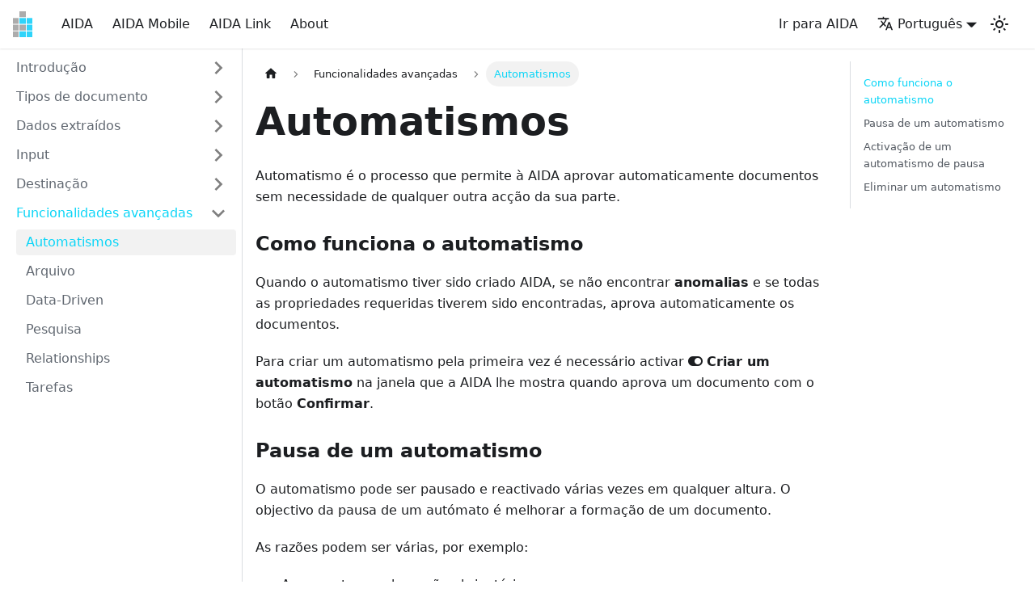

--- FILE ---
content_type: text/html
request_url: https://doc.aidacloud.com/pt/advanced/automations/
body_size: 5394
content:
<!doctype html>
<html lang="pt" dir="ltr" class="docs-wrapper docs-doc-page docs-version-current plugin-docs plugin-id-default docs-doc-id-advanced/automations">
<head>
<meta charset="UTF-8">
<meta name="viewport" content="width=device-width,initial-scale=1">
<meta name="generator" content="Docusaurus v2.0.0-beta.20">
<link rel="preconnect" href="https://www.google-analytics.com">
<link rel="preconnect" href="https://www.googletagmanager.com">
<script async src="https://www.googletagmanager.com/gtag/js?id=G-1HRTT1104J"></script>
<script>function gtag(){dataLayer.push(arguments)}window.dataLayer=window.dataLayer||[],gtag("js",new Date),gtag("config","G-1HRTT1104J",{})</script>



<link rel="stylesheet" href="https://fonts.googleapis.com/css?family=Roboto:400,700">
<link rel="stylesheet" href="/css/fontawesome.min.css">
<script src="https://buttons.github.io/buttons.js" defer="defer"></script><title data-rh="true">Automatismos | AIDA documentation</title><meta data-rh="true" name="twitter:card" content="summary_large_image"><meta data-rh="true" property="og:image" content="https://doc.aidacloud.com/pt/img/undraw_online.svg"><meta data-rh="true" name="twitter:image" content="https://doc.aidacloud.com/pt/img/undraw_online.svg"><meta data-rh="true" property="og:url" content="https://doc.aidacloud.com/pt/advanced/automations"><meta data-rh="true" name="docusaurus_locale" content="pt"><meta data-rh="true" name="docsearch:language" content="pt"><meta data-rh="true" name="keywords" content="aida, ai, document management, artificial intelligence for document automation, tclab"><meta data-rh="true" name="docusaurus_version" content="current"><meta data-rh="true" name="docusaurus_tag" content="docs-default-current"><meta data-rh="true" name="docsearch:version" content="current"><meta data-rh="true" name="docsearch:docusaurus_tag" content="docs-default-current"><meta data-rh="true" property="og:title" content="Automatismos | AIDA documentation"><meta data-rh="true" name="description" content="Automatismo é o processo que permite à AIDA aprovar automaticamente documentos sem necessidade de qualquer outra acção da sua parte."><meta data-rh="true" property="og:description" content="Automatismo é o processo que permite à AIDA aprovar automaticamente documentos sem necessidade de qualquer outra acção da sua parte."><link data-rh="true" rel="icon" href="/pt/img/favicon.ico"><link data-rh="true" rel="canonical" href="https://doc.aidacloud.com/pt/advanced/automations"><link data-rh="true" rel="alternate" href="https://doc.aidacloud.com/advanced/automations" hreflang="en-GB"><link data-rh="true" rel="alternate" href="https://doc.aidacloud.com/it/advanced/automations" hreflang="it"><link data-rh="true" rel="alternate" href="https://doc.aidacloud.com/es/advanced/automations" hreflang="es"><link data-rh="true" rel="alternate" href="https://doc.aidacloud.com/fr/advanced/automations" hreflang="fr"><link data-rh="true" rel="alternate" href="https://doc.aidacloud.com/pt/advanced/automations" hreflang="pt"><link data-rh="true" rel="alternate" href="https://doc.aidacloud.com/de/advanced/automations" hreflang="de"><link data-rh="true" rel="alternate" href="https://doc.aidacloud.com/advanced/automations" hreflang="x-default"><link rel="stylesheet" href="/pt/assets/css/styles.9971b090.css">
<link rel="preload" href="/pt/assets/js/runtime~main.bff5e5a7.js" as="script">
<link rel="preload" href="/pt/assets/js/main.f39be904.js" as="script">
</head>
<body class="navigation-with-keyboard">
<script>!function(){function t(t){document.documentElement.setAttribute("data-theme",t)}var e=function(){var t=null;try{t=localStorage.getItem("theme")}catch(t){}return t}();t(null!==e?e:"light")}()</script><div id="__docusaurus">
<div role="region"><a href="#" class="skipToContent_ZgBM">Skip to main content</a></div><nav class="navbar navbar--fixed-top"><div class="navbar__inner"><div class="navbar__items"><button aria-label="Navigation bar toggle" class="navbar__toggle clean-btn" type="button" tabindex="0"><svg width="30" height="30" viewBox="0 0 30 30" aria-hidden="true"><path stroke="currentColor" stroke-linecap="round" stroke-miterlimit="10" stroke-width="2" d="M4 7h22M4 15h22M4 23h22"></path></svg></button><a href="https://www.aidacloud.com" target="_blank" rel="noopener noreferrer" class="navbar__brand"><div class="navbar__logo"><img src="/pt/img/aida-icon.png" alt="AIDA" class="themedImage_W2Cr themedImage--light_TfLj" height="31" width="24"><img src="/pt/img/aida-icon.png" alt="AIDA" class="themedImage_W2Cr themedImage--dark_oUvU" height="31" width="24"></div><b class="navbar__title text--truncate"></b></a><a class="navbar__item navbar__link" href="/pt/aida">AIDA</a><a class="navbar__item navbar__link" href="/pt/aida-mobile">AIDA Mobile</a><a class="navbar__item navbar__link" href="/pt/aida-link">AIDA Link</a><a class="navbar__item navbar__link" href="/pt/about">About</a></div><div class="navbar__items navbar__items--right"><a href="https://www.aidacloud.com" target="_blank" rel="noopener noreferrer" class="navbar__item navbar__link">Ir para AIDA</a><div class="navbar__item dropdown dropdown--hoverable dropdown--right"><a href="#" aria-haspopup="true" aria-expanded="false" role="button" class="navbar__link"><svg viewBox="0 0 24 24" width="20" height="20" aria-hidden="true" class="iconLanguage_dNtB"><path fill="currentColor" d="M12.87 15.07l-2.54-2.51.03-.03c1.74-1.94 2.98-4.17 3.71-6.53H17V4h-7V2H8v2H1v1.99h11.17C11.5 7.92 10.44 9.75 9 11.35 8.07 10.32 7.3 9.19 6.69 8h-2c.73 1.63 1.73 3.17 2.98 4.56l-5.09 5.02L4 19l5-5 3.11 3.11.76-2.04zM18.5 10h-2L12 22h2l1.12-3h4.75L21 22h2l-4.5-12zm-2.62 7l1.62-4.33L19.12 17h-3.24z"></path></svg>Português</a><ul class="dropdown__menu"><li><a href="/advanced/automations" target="_self" rel="noopener noreferrer" class="dropdown__link">English</a></li><li><a href="/it/advanced/automations" target="_self" rel="noopener noreferrer" class="dropdown__link">Italiano</a></li><li><a href="/es/advanced/automations" target="_self" rel="noopener noreferrer" class="dropdown__link">Español</a></li><li><a href="/fr/advanced/automations" target="_self" rel="noopener noreferrer" class="dropdown__link">Français</a></li><li><a href="/pt/advanced/automations" target="_self" rel="noopener noreferrer" class="dropdown__link dropdown__link--active">Português</a></li><li><a href="/de/advanced/automations" target="_self" rel="noopener noreferrer" class="dropdown__link">Deutsch</a></li></ul></div><div class="toggle_S7eR colorModeToggle_vKtC"><button class="clean-btn toggleButton_rCf9 toggleButtonDisabled_Pu9x" type="button" disabled="" title="Switch between dark and light mode (currently light mode)" aria-label="Switch between dark and light mode (currently light mode)"><svg viewBox="0 0 24 24" width="24" height="24" class="lightToggleIcon_v35p"><path fill="currentColor" d="M12,9c1.65,0,3,1.35,3,3s-1.35,3-3,3s-3-1.35-3-3S10.35,9,12,9 M12,7c-2.76,0-5,2.24-5,5s2.24,5,5,5s5-2.24,5-5 S14.76,7,12,7L12,7z M2,13l2,0c0.55,0,1-0.45,1-1s-0.45-1-1-1l-2,0c-0.55,0-1,0.45-1,1S1.45,13,2,13z M20,13l2,0c0.55,0,1-0.45,1-1 s-0.45-1-1-1l-2,0c-0.55,0-1,0.45-1,1S19.45,13,20,13z M11,2v2c0,0.55,0.45,1,1,1s1-0.45,1-1V2c0-0.55-0.45-1-1-1S11,1.45,11,2z M11,20v2c0,0.55,0.45,1,1,1s1-0.45,1-1v-2c0-0.55-0.45-1-1-1C11.45,19,11,19.45,11,20z M5.99,4.58c-0.39-0.39-1.03-0.39-1.41,0 c-0.39,0.39-0.39,1.03,0,1.41l1.06,1.06c0.39,0.39,1.03,0.39,1.41,0s0.39-1.03,0-1.41L5.99,4.58z M18.36,16.95 c-0.39-0.39-1.03-0.39-1.41,0c-0.39,0.39-0.39,1.03,0,1.41l1.06,1.06c0.39,0.39,1.03,0.39,1.41,0c0.39-0.39,0.39-1.03,0-1.41 L18.36,16.95z M19.42,5.99c0.39-0.39,0.39-1.03,0-1.41c-0.39-0.39-1.03-0.39-1.41,0l-1.06,1.06c-0.39,0.39-0.39,1.03,0,1.41 s1.03,0.39,1.41,0L19.42,5.99z M7.05,18.36c0.39-0.39,0.39-1.03,0-1.41c-0.39-0.39-1.03-0.39-1.41,0l-1.06,1.06 c-0.39,0.39-0.39,1.03,0,1.41s1.03,0.39,1.41,0L7.05,18.36z"></path></svg><svg viewBox="0 0 24 24" width="24" height="24" class="darkToggleIcon_nQuB"><path fill="currentColor" d="M9.37,5.51C9.19,6.15,9.1,6.82,9.1,7.5c0,4.08,3.32,7.4,7.4,7.4c0.68,0,1.35-0.09,1.99-0.27C17.45,17.19,14.93,19,12,19 c-3.86,0-7-3.14-7-7C5,9.07,6.81,6.55,9.37,5.51z M12,3c-4.97,0-9,4.03-9,9s4.03,9,9,9s9-4.03,9-9c0-0.46-0.04-0.92-0.1-1.36 c-0.98,1.37-2.58,2.26-4.4,2.26c-2.98,0-5.4-2.42-5.4-5.4c0-1.81,0.89-3.42,2.26-4.4C12.92,3.04,12.46,3,12,3L12,3z"></path></svg></button></div><div class="searchBox_dLyj"></div></div></div><div role="presentation" class="navbar-sidebar__backdrop"></div></nav><div class="main-wrapper docsWrapper_mKqt"><button aria-label="Scroll back to top" class="clean-btn theme-back-to-top-button backToTopButton_RiI4" type="button"></button><div class="docPage_ualW"><aside class="theme-doc-sidebar-container docSidebarContainer_UQUJ"><div class="sidebar_RiAD"><nav class="menu thin-scrollbar menu_izAj"><ul class="theme-doc-sidebar-menu menu__list"><li class="theme-doc-sidebar-item-category theme-doc-sidebar-item-category-level-1 menu__list-item menu__list-item--collapsed"><div class="menu__list-item-collapsible"><a class="menu__link menu__link--sublist menu__link--sublist-caret" aria-expanded="false" href="/pt/aida/">Introdução</a></div></li><li class="theme-doc-sidebar-item-category theme-doc-sidebar-item-category-level-1 menu__list-item menu__list-item--collapsed"><div class="menu__list-item-collapsible"><a class="menu__link menu__link--sublist menu__link--sublist-caret" aria-expanded="false" href="/pt/aida/document-types-intro">Tipos de documento</a></div></li><li class="theme-doc-sidebar-item-category theme-doc-sidebar-item-category-level-1 menu__list-item menu__list-item--collapsed"><div class="menu__list-item-collapsible"><a class="menu__link menu__link--sublist menu__link--sublist-caret" aria-expanded="false" href="/pt/aida/groups">Dados extraídos</a></div></li><li class="theme-doc-sidebar-item-category theme-doc-sidebar-item-category-level-1 menu__list-item menu__list-item--collapsed"><div class="menu__list-item-collapsible"><a class="menu__link menu__link--sublist menu__link--sublist-caret" aria-expanded="false" href="/pt/aida/input">Input</a></div></li><li class="theme-doc-sidebar-item-category theme-doc-sidebar-item-category-level-1 menu__list-item menu__list-item--collapsed"><div class="menu__list-item-collapsible"><a class="menu__link menu__link--sublist menu__link--sublist-caret" aria-expanded="false" href="/pt/aida/output">Destinação</a></div></li><li class="theme-doc-sidebar-item-category theme-doc-sidebar-item-category-level-1 menu__list-item"><div class="menu__list-item-collapsible"><a class="menu__link menu__link--sublist menu__link--sublist-caret menu__link--active" aria-expanded="true" href="/pt/advanced/automations">Funcionalidades avançadas</a></div><ul style="display:block;overflow:visible;height:auto" class="menu__list"><li class="theme-doc-sidebar-item-link theme-doc-sidebar-item-link-level-2 menu__list-item"><a class="menu__link menu__link--active" aria-current="page" tabindex="0" href="/pt/advanced/automations">Automatismos</a></li><li class="theme-doc-sidebar-item-link theme-doc-sidebar-item-link-level-2 menu__list-item"><a class="menu__link" tabindex="0" href="/pt/advanced/archive">Arquivo</a></li><li class="theme-doc-sidebar-item-link theme-doc-sidebar-item-link-level-2 menu__list-item"><a class="menu__link" tabindex="0" href="/pt/advanced/data-driven">Data-Driven</a></li><li class="theme-doc-sidebar-item-link theme-doc-sidebar-item-link-level-2 menu__list-item"><a class="menu__link" tabindex="0" href="/pt/advanced/lookup">Pesquisa</a></li><li class="theme-doc-sidebar-item-link theme-doc-sidebar-item-link-level-2 menu__list-item"><a class="menu__link" tabindex="0" href="/pt/advanced/relationships">Relationships</a></li><li class="theme-doc-sidebar-item-link theme-doc-sidebar-item-link-level-2 menu__list-item"><a class="menu__link" tabindex="0" href="/pt/advanced/tasks">Tarefas</a></li></ul></li></ul></nav></div></aside><main class="docMainContainer_uL0j"><div class="container padding-top--md padding-bottom--lg"><div class="row"><div class="col docItemCol_DM6M"><div class="docItemContainer_vinB"><article><nav class="theme-doc-breadcrumbs breadcrumbsContainer_Xlws" aria-label="Breadcrumbs"><ul class="breadcrumbs" itemscope="" itemtype="https://schema.org/BreadcrumbList"><li class="breadcrumbs__item"><a aria-label="Home page" class="breadcrumbs__link" href="/pt/"><svg viewBox="0 0 24 24" class="breadcrumbHomeIcon_kU5B"><path d="M10 19v-5h4v5c0 .55.45 1 1 1h3c.55 0 1-.45 1-1v-7h1.7c.46 0 .68-.57.33-.87L12.67 3.6c-.38-.34-.96-.34-1.34 0l-8.36 7.53c-.34.3-.13.87.33.87H5v7c0 .55.45 1 1 1h3c.55 0 1-.45 1-1z" fill="currentColor"></path></svg></a></li><li class="breadcrumbs__item"><span class="breadcrumbs__link">Funcionalidades avançadas</span><meta itemprop="position" content="1"></li><li itemscope="" itemprop="itemListElement" itemtype="https://schema.org/ListItem" class="breadcrumbs__item breadcrumbs__item--active"><span class="breadcrumbs__link" itemprop="name">Automatismos</span><meta itemprop="position" content="2"></li></ul></nav><div class="tocCollapsible_bZGK theme-doc-toc-mobile tocMobile_TmEX"><button type="button" class="clean-btn tocCollapsibleButton_l22C">On this page</button></div><div class="theme-doc-markdown markdown"><header><h1>Automatismos</h1></header><p>Automatismo é o processo que permite à AIDA aprovar automaticamente documentos sem necessidade de qualquer outra acção da sua parte.</p><h3 class="anchor anchorWithStickyNavbar_mojV" id="como-funciona-o-automatismo">Como funciona o automatismo<a class="hash-link" href="#como-funciona-o-automatismo" title="Direct link to heading">​</a></h3><p>Quando o automatismo tiver sido criado AIDA, se não encontrar <strong>anomalias</strong> e se todas as propriedades requeridas tiverem sido encontradas, aprova automaticamente os documentos.</p><p>Para criar um automatismo pela primeira vez é necessário activar <i class="fas fa-toggle-on fa-xl"></i> <strong>Criar um automatismo</strong>
na janela que a AIDA lhe mostra quando aprova um documento com o botão <strong>Confirmar</strong>.</p><h3 class="anchor anchorWithStickyNavbar_mojV" id="pausa-de-um-automatismo">Pausa de um automatismo<a class="hash-link" href="#pausa-de-um-automatismo" title="Direct link to heading">​</a></h3><p>O automatismo pode ser pausado e reactivado várias vezes em qualquer altura.
O objectivo da pausa de um autómato é melhorar a formação de um documento.</p><p>As razões podem ser várias, por exemplo:</p><ul><li>Acrescentou um bem não obrigatório</li><li>É necessário tomar medidas para melhorar a formação de um único bem</li></ul><p>Há 3 maneiras diferentes de fazer uma pausa no automatismo:</p><ol><li><p>Introduza a <strong>Configuração do tipo de documento</strong>, abra o botão <i class="fas fa-magic fa-xl"></i> <strong>Automatismos</strong> e prima o botão <i class="fas fa-pause-circle fa-xl"></i> <strong>Pausa todos</strong>;
se preferir, pode pausar o autómato individual procurando-o na lista e premindo o botão <i class="fas fa-pause fa-xl"></i></p></li><li><p>Para pausar o automatismo ligado a um documento individual, abra o seu separador <i class="fas fa-history fa-xl"></i> <strong>Cronologia</strong>
e prima o botão <i class="fas fa-pause-circle fa-xl"></i> <strong>Pausa</strong>.</p></li><li><p>Ao aprovar o documento, na janela que a AIDA lhe mostra ao premir o botão <strong>Confirmar</strong>.</p><div class="admonition admonition-note alert alert--secondary"><div class="admonition-heading"><h5><span class="admonition-icon"><svg xmlns="http://www.w3.org/2000/svg" width="14" height="16" viewBox="0 0 14 16"><path fill-rule="evenodd" d="M6.3 5.69a.942.942 0 0 1-.28-.7c0-.28.09-.52.28-.7.19-.18.42-.28.7-.28.28 0 .52.09.7.28.18.19.28.42.28.7 0 .28-.09.52-.28.7a1 1 0 0 1-.7.3c-.28 0-.52-.11-.7-.3zM8 7.99c-.02-.25-.11-.48-.31-.69-.2-.19-.42-.3-.69-.31H6c-.27.02-.48.13-.69.31-.2.2-.3.44-.31.69h1v3c.02.27.11.5.31.69.2.2.42.31.69.31h1c.27 0 .48-.11.69-.31.2-.19.3-.42.31-.69H8V7.98v.01zM7 2.3c-3.14 0-5.7 2.54-5.7 5.68 0 3.14 2.56 5.7 5.7 5.7s5.7-2.55 5.7-5.7c0-3.15-2.56-5.69-5.7-5.69v.01zM7 .98c3.86 0 7 3.14 7 7s-3.14 7-7 7-7-3.12-7-7 3.14-7 7-7z"></path></svg></span>note</h5></div><div class="admonition-content"><p>Esta janela só aparece se o documento tiver anomalias e se a sua intervenção for necessária.</p></div></div></li></ol><p>Uma vez que o automatismo seja interrompido, a AIDA deixará de aprovar automaticamente documentos, permitindo-lhe fazer as suas próprias correcções ou melhorias.</p><div class="admonition admonition-info alert alert--info"><div class="admonition-heading"><h5><span class="admonition-icon"><svg xmlns="http://www.w3.org/2000/svg" width="14" height="16" viewBox="0 0 14 16"><path fill-rule="evenodd" d="M7 2.3c3.14 0 5.7 2.56 5.7 5.7s-2.56 5.7-5.7 5.7A5.71 5.71 0 0 1 1.3 8c0-3.14 2.56-5.7 5.7-5.7zM7 1C3.14 1 0 4.14 0 8s3.14 7 7 7 7-3.14 7-7-3.14-7-7-7zm1 3H6v5h2V4zm0 6H6v2h2v-2z"></path></svg></span>info</h5></div><div class="admonition-content"><p>Lembre-se que, uma vez terminado o treino, deve <a href="#activa%C3%A7%C3%A3o-de-um-automatismo-de-pausa">reactivar o automatismo</a>.</p></div></div><h3 class="anchor anchorWithStickyNavbar_mojV" id="activação-de-um-automatismo-de-pausa">Activação de um automatismo de pausa<a class="hash-link" href="#activação-de-um-automatismo-de-pausa" title="Direct link to heading">​</a></h3><p>Existem 3 maneiras diferentes de reactivar um automatismo:</p><ol><li><p>Ir para a Configuração do Tipo de Documento, abrir o botão <i class="fas fa-magic fa-xl"></i> <strong>Automatismos</strong> e premir o botão <i class="fas fa-play-circle fa-xl"></i> <strong>activar tudo</strong>;
se, por outro lado, apenas pausou o automatismo de um único documento, procure-o na lista e prima o botão <i class="fas fa-play fa-xl"></i></p></li><li><p>Para activar um automatismo ligado a um único documento, abra o seu separador <i class="fas fa-history fa-xl"></i> <strong>Cronologia</strong>
e prima o botão <i class="fas fa-play-circle fa-xl"></i> <strong>activate</strong>.</p></li><li><p>No momento de aprovar o documento, na janela que a AIDA lhe mostra ao premir o botão <strong>Confirmar</strong>, prima o botão <i class="fas fa-play-circle fa-xl"></i> <strong>Activate</strong>.</p></li></ol><h3 class="anchor anchorWithStickyNavbar_mojV" id="eliminar-um-automatismo">Eliminar um automatismo<a class="hash-link" href="#eliminar-um-automatismo" title="Direct link to heading">​</a></h3><p>Para eliminar um automatismo, introduzir a configuração do tipo de documento, abrir o separador <i class="fas fa-magic fa-xl"></i> <strong>Automatismos</strong>,
seleccione o autómato que deseja apagar e prima o botão <i class="fas fa-trash fa-xl"></i>.</p><div class="admonition admonition-info alert alert--info"><div class="admonition-heading"><h5><span class="admonition-icon"><svg xmlns="http://www.w3.org/2000/svg" width="14" height="16" viewBox="0 0 14 16"><path fill-rule="evenodd" d="M7 2.3c3.14 0 5.7 2.56 5.7 5.7s-2.56 5.7-5.7 5.7A5.71 5.71 0 0 1 1.3 8c0-3.14 2.56-5.7 5.7-5.7zM7 1C3.14 1 0 4.14 0 8s3.14 7 7 7 7-3.14 7-7-3.14-7-7-7zm1 3H6v5h2V4zm0 6H6v2h2v-2z"></path></svg></span>info</h5></div><div class="admonition-content"><p>Se cancela o automatismo, simplesmente cancela a acção de aprovação automática do documento, este não tem qualquer influência na aprendizagem.</p><p>Se desejar mudar ou melhorar a aprendizagem na AIDA, basta <a href="#pausa-de-um-automatismo">parar o automatismo</a>.</p></div></div></div></article><nav class="pagination-nav docusaurus-mt-lg" aria-label="Docs pages navigation"><a class="pagination-nav__link pagination-nav__link--prev" href="/pt/aida/output-webhook"><div class="pagination-nav__sublabel">Previous</div><div class="pagination-nav__label">Webhook AIDA</div></a><a class="pagination-nav__link pagination-nav__link--next" href="/pt/advanced/archive"><div class="pagination-nav__sublabel">Next</div><div class="pagination-nav__label">Arquivo</div></a></nav></div></div><div class="col col--3"><div class="tableOfContents_cNA8 thin-scrollbar theme-doc-toc-desktop"><ul class="table-of-contents table-of-contents__left-border"><li><a href="#como-funciona-o-automatismo" class="table-of-contents__link toc-highlight">Como funciona o automatismo</a></li><li><a href="#pausa-de-um-automatismo" class="table-of-contents__link toc-highlight">Pausa de um automatismo</a></li><li><a href="#activação-de-um-automatismo-de-pausa" class="table-of-contents__link toc-highlight">Activação de um automatismo de pausa</a></li><li><a href="#eliminar-um-automatismo" class="table-of-contents__link toc-highlight">Eliminar um automatismo</a></li></ul></div></div></div></div></main></div></div><footer class="footer"><div class="container container-fluid"><div class="row footer__links"><div class="col footer__col"><div class="footer__title">Community</div><ul class="footer__items clean-list"><li class="footer__item"><a href="https://s.tclab.it/twitter" target="_blank" rel="noopener noreferrer" class="footer__link-item">Twitter</a></li><li class="footer__item"><a href="https://s.tclab.it/facebook" target="_blank" rel="noopener noreferrer" class="footer__link-item">Facebook</a></li><li class="footer__item"><a href="https://s.tclab.it/linkedin" target="_blank" rel="noopener noreferrer" class="footer__link-item">LinkedIn</a></li><li class="footer__item"><a href="https://s.tclab.it/youtube" target="_blank" rel="noopener noreferrer" class="footer__link-item">Youtube</a></li></ul></div></div><div class="footer__bottom text--center"><div class="margin-bottom--sm"><img src="/pt/img/aida-logo.png" alt="AIDA" class="themedImage_W2Cr themedImage--light_TfLj footer__logo"><img src="/pt/img/aida-logo.png" alt="AIDA" class="themedImage_W2Cr themedImage--dark_oUvU footer__logo"></div><div class="footer__copyright">Copyright © 2022 Technology & Cognition LAB S.r.l.</div></div></div></footer></div>
<script src="/pt/assets/js/runtime~main.bff5e5a7.js"></script>
<script src="/pt/assets/js/main.f39be904.js"></script>
</body>
</html>

--- FILE ---
content_type: application/javascript
request_url: https://doc.aidacloud.com/pt/assets/js/935f2afb.d90ee49d.js
body_size: 3529
content:
"use strict";(self.webpackChunk=self.webpackChunk||[]).push([[53],{1109:a=>{a.exports=JSON.parse('{"pluginId":"default","version":"current","label":"Next","banner":null,"badge":false,"className":"docs-version-current","isLast":true,"docsSidebars":{"aida":[{"type":"category","label":"Introdu\xe7\xe3o","items":[{"type":"link","label":"Primeiros passos","href":"/pt/aida/","docId":"aida/aida"},{"type":"link","label":"Como funciona a AIDA","href":"/pt/aida/how-aida-works","docId":"aida/how-aida-works"}],"collapsed":true,"collapsible":true},{"type":"category","label":"Tipos de documento","items":[{"type":"link","label":"Introduzione","href":"/pt/aida/document-types-intro","docId":"aida/document-types-intro"},{"type":"link","label":"Cria\xe7\xe3o","href":"/pt/aida/document-types","docId":"aida/document-types"},{"type":"link","label":"Configura\xe7\xe3o","href":"/pt/aida/document-types-configurations","docId":"aida/document-types-configurations"}],"collapsed":true,"collapsible":true},{"type":"category","label":"Dados extra\xeddos","items":[{"type":"link","label":"Grupos de propriedades","href":"/pt/aida/groups","docId":"aida/groups"},{"type":"category","label":"Propriedade","items":[{"type":"link","label":"Cria\xe7\xe3o","href":"/pt/aida/properties-creation","docId":"aida/properties-creation"},{"type":"link","label":"Configura\xe7\xe3o","href":"/pt/aida/properties-configurations","docId":"aida/properties-configurations"},{"type":"link","label":"Formatos de base","href":"/pt/aida/properties-basic","docId":"aida/properties-basic"},{"type":"link","label":"Formatos inteligentes","href":"/pt/aida/properties-smart","docId":"aida/properties-smart"}],"collapsed":true,"collapsible":true}],"collapsed":true,"collapsible":true},{"type":"category","label":"Input","items":[{"type":"link","label":"Introdu\xe7\xe3o","href":"/pt/aida/input","docId":"aida/input"},{"type":"link","label":"AIDA Mobile","href":"/pt/aida/input-aida-mobile","docId":"aida/input-aida-mobile"},{"type":"link","label":"AIDA API input","href":"/pt/aida/input-aida-api","docId":"aida/input-aida-api"},{"type":"link","label":"AWS S3","href":"/pt/aida/input-aws_s3","docId":"aida/input-aws_s3"},{"type":"link","label":"E-Mail","href":"/pt/aida/input-email","docId":"aida/input-email"},{"type":"link","label":"Condivisione","href":"/pt/aida/input-share","docId":"aida/input-share"},{"type":"link","label":"WhatsApp","href":"/pt/aida/input-whatsapp","docId":"aida/input-whatsapp"},{"type":"link","label":"Web","href":"/pt/aida/input-web","docId":"aida/input-web"},{"type":"link","label":"SDI Electronic Invoicing","href":"/pt/aida/input-SDI","docId":"aida/input-SDI"},{"type":"link","label":"Xerox ConnectKey Scan","href":"/pt/aida/input-xerox-connectkey","docId":"aida/input-xerox-connectkey"}],"collapsed":true,"collapsible":true},{"type":"category","label":"Destina\xe7\xe3o","items":[{"type":"link","label":"Introdu\xe7\xe3o","href":"/pt/aida/output","docId":"aida/output"},{"type":"link","label":"AIDA Link","href":"/pt/aida/output-aida-link","docId":"aida/output-aida-link"},{"type":"link","label":"Dropbox","href":"/pt/aida/output-dropbox","docId":"aida/output-dropbox"},{"type":"link","label":"E-Mail","href":"/pt/aida/output-email","docId":"aida/output-email"},{"type":"link","label":"Google Drive","href":"/pt/aida/output-google-drive","docId":"aida/output-google-drive"},{"type":"link","label":"OneDrive","href":"/pt/aida/output-onedrive","docId":"aida/output-onedrive"},{"type":"link","label":"Xerox DocuShare","href":"/pt/aida/output-xerox-docushare","docId":"aida/output-xerox-docushare"},{"type":"link","label":"Xerox DocuShare Flex","href":"/pt/aida/output-xerox-docushare-flex","docId":"aida/output-xerox-docushare-flex"},{"type":"link","label":"Webhook AIDA","href":"/pt/aida/output-webhook","docId":"aida/output-webhook"}],"collapsed":true,"collapsible":true},{"type":"category","label":"Funcionalidades avan\xe7adas","items":[{"type":"link","label":"Automatismos","href":"/pt/advanced/automations","docId":"advanced/automations"},{"type":"link","label":"Arquivo","href":"/pt/advanced/archive","docId":"advanced/archive"},{"type":"link","label":"Data-Driven","href":"/pt/advanced/data-driven","docId":"advanced/data-driven"},{"type":"link","label":"Pesquisa","href":"/pt/advanced/lookup","docId":"advanced/lookup"},{"type":"link","label":"Relationships","href":"/pt/advanced/relationships","docId":"advanced/relationships"},{"type":"link","label":"Tarefas","href":"/pt/advanced/tasks","docId":"advanced/tasks"}],"collapsed":true,"collapsible":true}],"aida-mobile":[{"type":"category","label":"AIDA Mobile","items":[{"type":"link","label":"Informazioni generali","href":"/pt/aida-mobile/","docId":"aida-mobile/aida-mobile"}],"collapsed":true,"collapsible":true}],"aida-link":[{"type":"category","label":"AIDA Link","items":[{"type":"link","label":"Informa\xe7\xe3o geral","href":"/pt/aida-link/","docId":"aida-link/aida-link"},{"type":"link","label":"Descarregar","href":"/pt/aida-link/download","docId":"aida-link/download"},{"type":"link","label":"Defini\xe7\xe3o","href":"/pt/aida-link/setup","docId":"aida-link/setup"},{"type":"link","label":"Configura\xe7\xe3o","href":"/pt/aida-link/configuration","docId":"aida-link/configuration"},{"type":"link","label":"Problemas?","href":"/pt/aida-link/problems","docId":"aida-link/problems"}],"collapsed":true,"collapsible":true}]},"docs":{"about":{"id":"about","title":"About","description":"AIDA (Artificial Intelligence for Document Automation) foi criada por Technology & Cognition LAB srl"},"advanced/anomalies":{"id":"advanced/anomalies","title":"Anomalie","description":""},"advanced/archive":{"id":"advanced/archive","title":"Arquivo","description":"A AIDA fornece um arquivo onde se pode guardar uma c\xf3pia de cada documento.","sidebar":"aida"},"advanced/automations":{"id":"advanced/automations","title":"Automatismos","description":"Automatismo \xe9 o processo que permite \xe0 AIDA aprovar automaticamente documentos sem necessidade de qualquer outra ac\xe7\xe3o da sua parte.","sidebar":"aida"},"advanced/data-driven":{"id":"advanced/data-driven","title":"Data-Driven","description":"Com os dados, transforma as propriedades extra\xeddas de documentos no AIDA em dados espec\xedficos e prontos a usar.","sidebar":"aida"},"advanced/lookup":{"id":"advanced/lookup","title":"Pesquisa","description":"A pesquisa destina-se a ajudar e melhorar a intelig\xeancia da AIDA na pesquisa, auto-completa\xe7\xe3o, normaliza\xe7\xe3o e valida\xe7\xe3o das propriedades que se pretende extrair dos documentos.","sidebar":"aida"},"advanced/relationships":{"id":"advanced/relationships","title":"Relationships","description":"Relations create links between two or more documents, even of different types, based on the values of properties or the textual content of the document.","sidebar":"aida"},"advanced/tasks":{"id":"advanced/tasks","title":"Tarefas","description":"As tarefas permitem-lhe associar ac\xe7\xf5es internas ou externas da AIDA que podem completar o fluxo de trabalho em torno do documento.","sidebar":"aida"},"aida-api":{"id":"aida-api","title":"AIDA API","description":"This page is about AIDA API: coming soon."},"aida-flow":{"id":"aida-flow","title":"Operations flow","description":"Coming soon"},"aida-link/aida-link":{"id":"aida-link/aida-link","title":"AIDA Link","description":"AIDA Link \xe9 um thin client utilizado para ligar a sua infra-estrutura no local com AIDA na nuvem.","sidebar":"aida-link"},"aida-link/configuration":{"id":"aida-link/configuration","title":"Configura\xe7\xe3o","description":"A configura\xe7\xe3o \xe9 independente da sua escolha de sistema operativo.","sidebar":"aida-link"},"aida-link/download":{"id":"aida-link/download","title":"Descarregar","description":"O AIDA Link \xe9 suportado pelos sistemas operativos Windows e Linux.","sidebar":"aida-link"},"aida-link/problems":{"id":"aida-link/problems","title":"Problemas?","description":"Se tiver algum problema a executar o AIDA Link sinta-se \xe0 vontade para contacte-nos .","sidebar":"aida-link"},"aida-link/setup":{"id":"aida-link/setup","title":"Defini\xe7\xe3o","description":"Instala\xe7\xe3o no sistema operativo Windows","sidebar":"aida-link"},"aida-mobile/aida-mobile":{"id":"aida-mobile/aida-mobile","title":"AIDA Mobile","description":"AIDA Mobile \xe9 a aplica\xe7\xe3o oficial da AIDA. Neste momento, s\xf3 est\xe1 dispon\xedvel para a plataforma iOS.","sidebar":"aida-mobile"},"aida/aida":{"id":"aida/aida","title":"AIDA","description":"AIDA significa Artificial Intelligence for Document Automation","sidebar":"aida"},"aida/aida-flows-Webhook":{"id":"aida/aida-flows-Webhook","title":"Webhook","description":"coming soon"},"aida/aida-output-sharepoint":{"id":"aida/aida-output-sharepoint","title":"Microsoft SharePoint","description":"coming soon"},"aida/document-types":{"id":"aida/document-types","title":"Como criar um tipo de documento","description":"Para criar um novo tipo de documento, prima o bot\xe3o  Novo tipo de documento na barra lateral da p\xe1gina principal.","sidebar":"aida"},"aida/document-types-configurations":{"id":"aida/document-types-configurations","title":"Configura\xe7\xe3o","description":"Dentro deste ecr\xe3, pode configurar:","sidebar":"aida"},"aida/document-types-intro":{"id":"aida/document-types-intro","title":"Introduzione","description":"O Tipo de documento* \xe9 um recipiente de dados (no AIDA s\xe3o chamados propriedades) e caracter\xedsticas \xfateis para o AIDA analisar o documento e process\xe1-lo de acordo com as suas necessidades.","sidebar":"aida"},"aida/groups":{"id":"aida/groups","title":"Grupos de propriedades","description":"Cada tipo de documento, na AIDA, \xe9 o conjunto de propriedades (ou seja, dados) que v\xe1rios documentos t\xeam em comum e que se pretende extrair.","sidebar":"aida"},"aida/how-aida-works":{"id":"aida/how-aida-works","title":"Como funciona a AIDA","description":"O AIDA foi concebido e concebido para que a sua utiliza\xe7\xe3o possa ser simples e imediata para todos os utilizadores,","sidebar":"aida"},"aida/input":{"id":"aida/input","title":"Introdu\xe7\xe3o","description":"Os  Inputs permitem o carregamento de novos documentos no AIDA, podem ser activados ou desactivados de acordo com as suas necessidades.","sidebar":"aida"},"aida/input-aida-api":{"id":"aida/input-aida-api","title":"AIDA API input","description":"AIDA allows you to upload a document directly via the API input.","sidebar":"aida"},"aida/input-aida-mobile":{"id":"aida/input-aida-mobile","title":"AIDA Mobile","description":"O AIDA permite-lhe digitalizar um novo documento directamente do seu dispositivo m\xf3vel ou tablet com a aplica\xe7\xe3o AIDA Mobile.","sidebar":"aida"},"aida/input-aws_s3":{"id":"aida/input-aws_s3","title":"AWS S3","description":"A entrada do AWS S3 requer um usu\xe1rio IAM na AWS com uma pol\xedtica de permiss\xf5es semelhante a:","sidebar":"aida"},"aida/input-email":{"id":"aida/input-email","title":"E-Mail","description":"Este fluxo de entrada \xe9 utilizado para receber documentos atrav\xe9s de um simples e-mail, a AIDA captura e analisa tanto o","sidebar":"aida"},"aida/input-SDI":{"id":"aida/input-SDI","title":"SDI Electronic Invoicing","description":"This feature enables you to automatically receive inbound passive electronic invoices from the interchange system.","sidebar":"aida"},"aida/input-share":{"id":"aida/input-share","title":"Condivisione","description":"Esta fun\xe7\xe3o permite criar um canal dedicado  Input para cada utilizador fora da AIDA.","sidebar":"aida"},"aida/input-web":{"id":"aida/input-web","title":"Web","description":"A Entrada Web permite-lhe carregar documentos directamente para o portal Web da AIDA.","sidebar":"aida"},"aida/input-whatsapp":{"id":"aida/input-whatsapp","title":"WhatsApp","description":"Com a AIDA pode receber documentos directamente da aplica\xe7\xe3o WhatsApp .","sidebar":"aida"},"aida/input-xerox-connectkey":{"id":"aida/input-xerox-connectkey","title":"Xerox ConnectKey Scan","description":"Este fluxo permite-lhe receber documentos directamente de um MFP Xerox, adicionando um bot\xe3o que permite digitalizar com um s\xf3 toque.","sidebar":"aida"},"aida/input-xerox-docushare":{"id":"aida/input-xerox-docushare","title":"Xerox&#174 DocuShare&#174","description":"coming soon"},"aida/output":{"id":"aida/output","title":"Introdu\xe7\xe3o","description":"As  Destinations permitem o envio de documentos e propriedades para plataformas de terceiros.","sidebar":"aida"},"aida/output-actio":{"id":"aida/output-actio","title":"Actio Workflow Engine","description":"coming soon"},"aida/output-aida-link":{"id":"aida/output-aida-link","title":"AIDA Link","description":"AIDA Link \xe9 o cliente necess\xe1rio para fazer com que a AIDA comunique com os seus recursos locais.","sidebar":"aida"},"aida/output-dropbox":{"id":"aida/output-dropbox","title":"Dropbox","description":"Dropbox \xe9 a  Destina\xe7\xe3o que lhe permite enviar documentos directamente dentro do seu reposit\xf3rio Dropbox.","sidebar":"aida"},"aida/output-email":{"id":"aida/output-email","title":"E-Mail","description":"E-Mail \xe9 a   Destina\xe7\xe3o que vos permite enviar o documento analisado via e-mail.","sidebar":"aida"},"aida/output-fax":{"id":"aida/output-fax","title":"Fax","description":"coming soon"},"aida/output-google-drive":{"id":"aida/output-google-drive","title":"Google Drive","description":"Google Drive \xe9 a  Destina\xe7\xe3o que lhe permite enviar documentos directamente dentro do seu reposit\xf3rio Google Drive.","sidebar":"aida"},"aida/output-onedrive":{"id":"aida/output-onedrive","title":"OneDrive","description":"OneDrive \xe9 a  Destina\xe7\xe3o que lhe permite enviar documentos directamente dentro do seu reposit\xf3rio OneDrive.","sidebar":"aida"},"aida/output-printer":{"id":"aida/output-printer","title":"Printer","description":"coming soon"},"aida/output-sap":{"id":"aida/output-sap","title":"SAP","description":"coming soon"},"aida/output-webhook":{"id":"aida/output-webhook","title":"Webhook AIDA","description":"O Webhook \xe9 um  Destino que permite ao AIDA chamar automaticamente um endpoint HTTPs sempre que um documento \xe9 processado por este fluxo.","sidebar":"aida"},"aida/output-xerox-docushare":{"id":"aida/output-xerox-docushare","title":"Xerox DocuShare","description":"Xerox&#174 DocuShare&#174 \xe9 a  Destina\xe7\xe3o que lhe permite enviar documentos e propriedades directamente para o sistema de gest\xe3o DocuShare","sidebar":"aida"},"aida/output-xerox-docushare-flex":{"id":"aida/output-xerox-docushare-flex","title":"Xerox DocuShare Flex","description":"Xerox&#174 DocuShare&#174 Flex \xe9 a  Destina\xe7\xe3o que lhe permite enviar documentos","sidebar":"aida"},"aida/properties-basic":{"id":"aida/properties-basic","title":"Formatos de base","description":"Estes s\xe3o os formatos de base, alguns dos quais s\xe3o comuns a quase todos os sistemas de gest\xe3o documental electr\xf3nica.","sidebar":"aida"},"aida/properties-configurations":{"id":"aida/properties-configurations","title":"Configura\xe7\xe3o","description":"Para entrar na configura\xe7\xe3o da propriedade, prima o bot\xe3o .","sidebar":"aida"},"aida/properties-creation":{"id":"aida/properties-creation","title":"Cria\xe7\xe3o","description":"As propriedades s\xe3o a informa\xe7\xf5es de que necessita para extrair de documentos.","sidebar":"aida"},"aida/properties-intro":{"id":"aida/properties-intro","title":"Introdu\xe7\xe3o","description":"As propriedades s\xe3o a informa\xe7\xe3o de que necessita para extrair de documentos."},"aida/properties-smart":{"id":"aida/properties-smart","title":"Formatos inteligentes","description":"Alguns formatos inteligentes s\xe3o baseados num modelo individual de Machine Learning, outros num algoritmo espec\xedfico,","sidebar":"aida"},"aida/tables":{"id":"aida/tables","title":"Tabela","description":"A tabela \xe9 a ferramenta utilizada para reconhecer e extrair valores repetidos de um documento, tais como as linhas de uma tabela."}}}')}}]);

--- FILE ---
content_type: application/javascript
request_url: https://doc.aidacloud.com/pt/assets/js/2048258e.a487dc0f.js
body_size: -149
content:
"use strict";(self.webpackChunk=self.webpackChunk||[]).push([[8595],{3769:e=>{e.exports=JSON.parse('{"name":"docusaurus-plugin-content-docs","id":"default"}')}}]);

--- FILE ---
content_type: application/javascript
request_url: https://doc.aidacloud.com/pt/assets/js/a9e628e4.75fe129a.js
body_size: 2922
content:
"use strict";(self.webpackChunk=self.webpackChunk||[]).push([[4899],{3905:(a,e,t)=>{t.d(e,{Zo:()=>p,kt:()=>d});var o=t(7294);function r(a,e,t){return e in a?Object.defineProperty(a,e,{value:t,enumerable:!0,configurable:!0,writable:!0}):a[e]=t,a}function n(a,e){var t=Object.keys(a);if(Object.getOwnPropertySymbols){var o=Object.getOwnPropertySymbols(a);e&&(o=o.filter((function(e){return Object.getOwnPropertyDescriptor(a,e).enumerable}))),t.push.apply(t,o)}return t}function i(a){for(var e=1;e<arguments.length;e++){var t=null!=arguments[e]?arguments[e]:{};e%2?n(Object(t),!0).forEach((function(e){r(a,e,t[e])})):Object.getOwnPropertyDescriptors?Object.defineProperties(a,Object.getOwnPropertyDescriptors(t)):n(Object(t)).forEach((function(e){Object.defineProperty(a,e,Object.getOwnPropertyDescriptor(t,e))}))}return a}function m(a,e){if(null==a)return{};var t,o,r=function(a,e){if(null==a)return{};var t,o,r={},n=Object.keys(a);for(o=0;o<n.length;o++)t=n[o],e.indexOf(t)>=0||(r[t]=a[t]);return r}(a,e);if(Object.getOwnPropertySymbols){var n=Object.getOwnPropertySymbols(a);for(o=0;o<n.length;o++)t=n[o],e.indexOf(t)>=0||Object.prototype.propertyIsEnumerable.call(a,t)&&(r[t]=a[t])}return r}var s=o.createContext({}),u=function(a){var e=o.useContext(s),t=e;return a&&(t="function"==typeof a?a(e):i(i({},e),a)),t},p=function(a){var e=u(a.components);return o.createElement(s.Provider,{value:e},a.children)},l={inlineCode:"code",wrapper:function(a){var e=a.children;return o.createElement(o.Fragment,{},e)}},c=o.forwardRef((function(a,e){var t=a.components,r=a.mdxType,n=a.originalType,s=a.parentName,p=m(a,["components","mdxType","originalType","parentName"]),c=u(t),d=r,v=c["".concat(s,".").concat(d)]||c[d]||l[d]||n;return t?o.createElement(v,i(i({ref:e},p),{},{components:t})):o.createElement(v,i({ref:e},p))}));function d(a,e){var t=arguments,r=e&&e.mdxType;if("string"==typeof a||r){var n=t.length,i=new Array(n);i[0]=c;var m={};for(var s in e)hasOwnProperty.call(e,s)&&(m[s]=e[s]);m.originalType=a,m.mdxType="string"==typeof a?a:r,i[1]=m;for(var u=2;u<n;u++)i[u]=t[u];return o.createElement.apply(null,i)}return o.createElement.apply(null,t)}c.displayName="MDXCreateElement"},1117:(a,e,t)=>{t.r(e),t.d(e,{assets:()=>p,contentTitle:()=>s,default:()=>d,frontMatter:()=>m,metadata:()=>u,toc:()=>l});var o=t(7462),r=t(3366),n=(t(7294),t(3905)),i=["components"],m={id:"automations",title:"Automatismos",sidebar_label:"Automatismos"},s=void 0,u={unversionedId:"advanced/automations",id:"advanced/automations",title:"Automatismos",description:"Automatismo \xe9 o processo que permite \xe0 AIDA aprovar automaticamente documentos sem necessidade de qualquer outra ac\xe7\xe3o da sua parte.",source:"@site/i18n/pt/docusaurus-plugin-content-docs/current/advanced/automations.mdx",sourceDirName:"advanced",slug:"/advanced/automations",permalink:"/pt/advanced/automations",draft:!1,tags:[],version:"current",frontMatter:{id:"automations",title:"Automatismos",sidebar_label:"Automatismos"},sidebar:"aida",previous:{title:"Webhook AIDA",permalink:"/pt/aida/output-webhook"},next:{title:"Arquivo",permalink:"/pt/advanced/archive"}},p={},l=[{value:"Como funciona o automatismo",id:"como-funciona-o-automatismo",level:3},{value:"Pausa de um automatismo",id:"pausa-de-um-automatismo",level:3},{value:"Activa\xe7\xe3o de um automatismo de pausa",id:"activa\xe7\xe3o-de-um-automatismo-de-pausa",level:3},{value:"Eliminar um automatismo",id:"eliminar-um-automatismo",level:3}],c={toc:l};function d(a){var e=a.components,t=(0,r.Z)(a,i);return(0,n.kt)("wrapper",(0,o.Z)({},c,t,{components:e,mdxType:"MDXLayout"}),(0,n.kt)("p",null,"Automatismo \xe9 o processo que permite \xe0 AIDA aprovar automaticamente documentos sem necessidade de qualquer outra ac\xe7\xe3o da sua parte."),(0,n.kt)("h3",{id:"como-funciona-o-automatismo"},"Como funciona o automatismo"),(0,n.kt)("p",null,"Quando o automatismo tiver sido criado AIDA, se n\xe3o encontrar ",(0,n.kt)("strong",{parentName:"p"},"anomalias")," e se todas as propriedades requeridas tiverem sido encontradas, aprova automaticamente os documentos."),(0,n.kt)("p",null,"Para criar um automatismo pela primeira vez \xe9 necess\xe1rio activar ",(0,n.kt)("i",{className:"fas fa-toggle-on fa-xl"})," ",(0,n.kt)("strong",{parentName:"p"},"Criar um automatismo"),"\nna janela que a AIDA lhe mostra quando aprova um documento com o bot\xe3o ",(0,n.kt)("strong",{parentName:"p"},"Confirmar"),"."),(0,n.kt)("h3",{id:"pausa-de-um-automatismo"},"Pausa de um automatismo"),(0,n.kt)("p",null,"O automatismo pode ser pausado e reactivado v\xe1rias vezes em qualquer altura.\nO objectivo da pausa de um aut\xf3mato \xe9 melhorar a forma\xe7\xe3o de um documento."),(0,n.kt)("p",null,"As raz\xf5es podem ser v\xe1rias, por exemplo:"),(0,n.kt)("ul",null,(0,n.kt)("li",{parentName:"ul"},"Acrescentou um bem n\xe3o obrigat\xf3rio"),(0,n.kt)("li",{parentName:"ul"},"\xc9 necess\xe1rio tomar medidas para melhorar a forma\xe7\xe3o de um \xfanico bem")),(0,n.kt)("p",null,"H\xe1 3 maneiras diferentes de fazer uma pausa no automatismo:"),(0,n.kt)("ol",null,(0,n.kt)("li",{parentName:"ol"},(0,n.kt)("p",{parentName:"li"},"Introduza a ",(0,n.kt)("strong",{parentName:"p"},"Configura\xe7\xe3o do tipo de documento"),", abra o bot\xe3o ",(0,n.kt)("i",{className:"fas fa-magic fa-xl"})," ",(0,n.kt)("strong",{parentName:"p"},"Automatismos")," e prima o bot\xe3o ",(0,n.kt)("i",{className:"fas fa-pause-circle fa-xl"})," ",(0,n.kt)("strong",{parentName:"p"},"Pausa todos"),";\nse preferir, pode pausar o aut\xf3mato individual procurando-o na lista e premindo o bot\xe3o ",(0,n.kt)("i",{className:"fas fa-pause fa-xl"}))),(0,n.kt)("li",{parentName:"ol"},(0,n.kt)("p",{parentName:"li"},"Para pausar o automatismo ligado a um documento individual, abra o seu separador ",(0,n.kt)("i",{className:"fas fa-history fa-xl"})," ",(0,n.kt)("strong",{parentName:"p"},"Cronologia"),"\ne prima o bot\xe3o ",(0,n.kt)("i",{className:"fas fa-pause-circle fa-xl"})," ",(0,n.kt)("strong",{parentName:"p"},"Pausa"),".")),(0,n.kt)("li",{parentName:"ol"},(0,n.kt)("p",{parentName:"li"},"Ao aprovar o documento, na janela que a AIDA lhe mostra ao premir o bot\xe3o ",(0,n.kt)("strong",{parentName:"p"},"Confirmar"),"."),(0,n.kt)("div",{parentName:"li",className:"admonition admonition-note alert alert--secondary"},(0,n.kt)("div",{parentName:"div",className:"admonition-heading"},(0,n.kt)("h5",{parentName:"div"},(0,n.kt)("span",{parentName:"h5",className:"admonition-icon"},(0,n.kt)("svg",{parentName:"span",xmlns:"http://www.w3.org/2000/svg",width:"14",height:"16",viewBox:"0 0 14 16"},(0,n.kt)("path",{parentName:"svg",fillRule:"evenodd",d:"M6.3 5.69a.942.942 0 0 1-.28-.7c0-.28.09-.52.28-.7.19-.18.42-.28.7-.28.28 0 .52.09.7.28.18.19.28.42.28.7 0 .28-.09.52-.28.7a1 1 0 0 1-.7.3c-.28 0-.52-.11-.7-.3zM8 7.99c-.02-.25-.11-.48-.31-.69-.2-.19-.42-.3-.69-.31H6c-.27.02-.48.13-.69.31-.2.2-.3.44-.31.69h1v3c.02.27.11.5.31.69.2.2.42.31.69.31h1c.27 0 .48-.11.69-.31.2-.19.3-.42.31-.69H8V7.98v.01zM7 2.3c-3.14 0-5.7 2.54-5.7 5.68 0 3.14 2.56 5.7 5.7 5.7s5.7-2.55 5.7-5.7c0-3.15-2.56-5.69-5.7-5.69v.01zM7 .98c3.86 0 7 3.14 7 7s-3.14 7-7 7-7-3.12-7-7 3.14-7 7-7z"}))),"note")),(0,n.kt)("div",{parentName:"div",className:"admonition-content"},(0,n.kt)("p",{parentName:"div"},"Esta janela s\xf3 aparece se o documento tiver anomalias e se a sua interven\xe7\xe3o for necess\xe1ria."))))),(0,n.kt)("p",null,"Uma vez que o automatismo seja interrompido, a AIDA deixar\xe1 de aprovar automaticamente documentos, permitindo-lhe fazer as suas pr\xf3prias correc\xe7\xf5es ou melhorias."),(0,n.kt)("div",{className:"admonition admonition-info alert alert--info"},(0,n.kt)("div",{parentName:"div",className:"admonition-heading"},(0,n.kt)("h5",{parentName:"div"},(0,n.kt)("span",{parentName:"h5",className:"admonition-icon"},(0,n.kt)("svg",{parentName:"span",xmlns:"http://www.w3.org/2000/svg",width:"14",height:"16",viewBox:"0 0 14 16"},(0,n.kt)("path",{parentName:"svg",fillRule:"evenodd",d:"M7 2.3c3.14 0 5.7 2.56 5.7 5.7s-2.56 5.7-5.7 5.7A5.71 5.71 0 0 1 1.3 8c0-3.14 2.56-5.7 5.7-5.7zM7 1C3.14 1 0 4.14 0 8s3.14 7 7 7 7-3.14 7-7-3.14-7-7-7zm1 3H6v5h2V4zm0 6H6v2h2v-2z"}))),"info")),(0,n.kt)("div",{parentName:"div",className:"admonition-content"},(0,n.kt)("p",{parentName:"div"},"Lembre-se que, uma vez terminado o treino, deve ",(0,n.kt)("a",{parentName:"p",href:"#activa%C3%A7%C3%A3o-de-um-automatismo-de-pausa"},"reactivar o automatismo"),"."))),(0,n.kt)("h3",{id:"activa\xe7\xe3o-de-um-automatismo-de-pausa"},"Activa\xe7\xe3o de um automatismo de pausa"),(0,n.kt)("p",null,"Existem 3 maneiras diferentes de reactivar um automatismo:"),(0,n.kt)("ol",null,(0,n.kt)("li",{parentName:"ol"},(0,n.kt)("p",{parentName:"li"},"Ir para a Configura\xe7\xe3o do Tipo de Documento, abrir o bot\xe3o ",(0,n.kt)("i",{className:"fas fa-magic fa-xl"})," ",(0,n.kt)("strong",{parentName:"p"},"Automatismos")," e premir o bot\xe3o ",(0,n.kt)("i",{className:"fas fa-play-circle fa-xl"})," ",(0,n.kt)("strong",{parentName:"p"},"activar tudo"),";\nse, por outro lado, apenas pausou o automatismo de um \xfanico documento, procure-o na lista e prima o bot\xe3o ",(0,n.kt)("i",{className:"fas fa-play fa-xl"}))),(0,n.kt)("li",{parentName:"ol"},(0,n.kt)("p",{parentName:"li"},"Para activar um automatismo ligado a um \xfanico documento, abra o seu separador ",(0,n.kt)("i",{className:"fas fa-history fa-xl"})," ",(0,n.kt)("strong",{parentName:"p"},"Cronologia"),"\ne prima o bot\xe3o ",(0,n.kt)("i",{className:"fas fa-play-circle fa-xl"})," ",(0,n.kt)("strong",{parentName:"p"},"activate"),".")),(0,n.kt)("li",{parentName:"ol"},(0,n.kt)("p",{parentName:"li"},"No momento de aprovar o documento, na janela que a AIDA lhe mostra ao premir o bot\xe3o ",(0,n.kt)("strong",{parentName:"p"},"Confirmar"),", prima o bot\xe3o ",(0,n.kt)("i",{className:"fas fa-play-circle fa-xl"})," ",(0,n.kt)("strong",{parentName:"p"},"Activate"),"."))),(0,n.kt)("h3",{id:"eliminar-um-automatismo"},"Eliminar um automatismo"),(0,n.kt)("p",null,"Para eliminar um automatismo, introduzir a configura\xe7\xe3o do tipo de documento, abrir o separador ",(0,n.kt)("i",{className:"fas fa-magic fa-xl"})," ",(0,n.kt)("strong",{parentName:"p"},"Automatismos"),",\nseleccione o aut\xf3mato que deseja apagar e prima o bot\xe3o ",(0,n.kt)("i",{className:"fas fa-trash fa-xl"}),"."),(0,n.kt)("div",{className:"admonition admonition-info alert alert--info"},(0,n.kt)("div",{parentName:"div",className:"admonition-heading"},(0,n.kt)("h5",{parentName:"div"},(0,n.kt)("span",{parentName:"h5",className:"admonition-icon"},(0,n.kt)("svg",{parentName:"span",xmlns:"http://www.w3.org/2000/svg",width:"14",height:"16",viewBox:"0 0 14 16"},(0,n.kt)("path",{parentName:"svg",fillRule:"evenodd",d:"M7 2.3c3.14 0 5.7 2.56 5.7 5.7s-2.56 5.7-5.7 5.7A5.71 5.71 0 0 1 1.3 8c0-3.14 2.56-5.7 5.7-5.7zM7 1C3.14 1 0 4.14 0 8s3.14 7 7 7 7-3.14 7-7-3.14-7-7-7zm1 3H6v5h2V4zm0 6H6v2h2v-2z"}))),"info")),(0,n.kt)("div",{parentName:"div",className:"admonition-content"},(0,n.kt)("p",{parentName:"div"},"Se cancela o automatismo, simplesmente cancela a ac\xe7\xe3o de aprova\xe7\xe3o autom\xe1tica do documento, este n\xe3o tem qualquer influ\xeancia na aprendizagem."),(0,n.kt)("p",{parentName:"div"},"Se desejar mudar ou melhorar a aprendizagem na AIDA, basta ",(0,n.kt)("a",{parentName:"p",href:"#pausa-de-um-automatismo"},"parar o automatismo"),"."))))}d.isMDXComponent=!0}}]);

--- FILE ---
content_type: application/javascript
request_url: https://doc.aidacloud.com/pt/assets/js/17896441.05878049.js
body_size: 11083
content:
(self.webpackChunk=self.webpackChunk||[]).push([[7918],{3905:(e,t,n)=>{"use strict";n.d(t,{Zo:()=>u,kt:()=>p});var a=n(7294);function r(e,t,n){return t in e?Object.defineProperty(e,t,{value:n,enumerable:!0,configurable:!0,writable:!0}):e[t]=n,e}function l(e,t){var n=Object.keys(e);if(Object.getOwnPropertySymbols){var a=Object.getOwnPropertySymbols(e);t&&(a=a.filter((function(t){return Object.getOwnPropertyDescriptor(e,t).enumerable}))),n.push.apply(n,a)}return n}function o(e){for(var t=1;t<arguments.length;t++){var n=null!=arguments[t]?arguments[t]:{};t%2?l(Object(n),!0).forEach((function(t){r(e,t,n[t])})):Object.getOwnPropertyDescriptors?Object.defineProperties(e,Object.getOwnPropertyDescriptors(n)):l(Object(n)).forEach((function(t){Object.defineProperty(e,t,Object.getOwnPropertyDescriptor(n,t))}))}return e}function c(e,t){if(null==e)return{};var n,a,r=function(e,t){if(null==e)return{};var n,a,r={},l=Object.keys(e);for(a=0;a<l.length;a++)n=l[a],t.indexOf(n)>=0||(r[n]=e[n]);return r}(e,t);if(Object.getOwnPropertySymbols){var l=Object.getOwnPropertySymbols(e);for(a=0;a<l.length;a++)n=l[a],t.indexOf(n)>=0||Object.prototype.propertyIsEnumerable.call(e,n)&&(r[n]=e[n])}return r}var i=a.createContext({}),s=function(e){var t=a.useContext(i),n=t;return e&&(n="function"==typeof e?e(t):o(o({},t),e)),n},u=function(e){var t=s(e.components);return a.createElement(i.Provider,{value:t},e.children)},m={inlineCode:"code",wrapper:function(e){var t=e.children;return a.createElement(a.Fragment,{},t)}},d=a.forwardRef((function(e,t){var n=e.components,r=e.mdxType,l=e.originalType,i=e.parentName,u=c(e,["components","mdxType","originalType","parentName"]),d=s(n),p=r,v=d["".concat(i,".").concat(p)]||d[p]||m[p]||l;return n?a.createElement(v,o(o({ref:t},u),{},{components:n})):a.createElement(v,o({ref:t},u))}));function p(e,t){var n=arguments,r=t&&t.mdxType;if("string"==typeof e||r){var l=n.length,o=new Array(l);o[0]=d;var c={};for(var i in t)hasOwnProperty.call(t,i)&&(c[i]=t[i]);c.originalType=e,c.mdxType="string"==typeof e?e:r,o[1]=c;for(var s=2;s<l;s++)o[s]=n[s];return a.createElement.apply(null,o)}return a.createElement.apply(null,n)}d.displayName="MDXCreateElement"},7209:(e,t,n)=>{"use strict";n.r(t),n.d(t,{default:()=>xt});var a=n(7294),r=n(6010),l=n(7462),o=n(5999),c=n(9960);function i(e){var t=e.permalink,n=e.title,l=e.subLabel,o=e.isNext;return a.createElement(c.Z,{className:(0,r.Z)("pagination-nav__link",o?"pagination-nav__link--next":"pagination-nav__link--prev"),to:t},l&&a.createElement("div",{className:"pagination-nav__sublabel"},l),a.createElement("div",{className:"pagination-nav__label"},n))}function s(e){var t=e.previous,n=e.next;return a.createElement("nav",{className:"pagination-nav docusaurus-mt-lg","aria-label":(0,o.I)({id:"theme.docs.paginator.navAriaLabel",message:"Docs pages navigation",description:"The ARIA label for the docs pagination"})},t&&a.createElement(i,(0,l.Z)({},t,{subLabel:a.createElement(o.Z,{id:"theme.docs.paginator.previous",description:"The label used to navigate to the previous doc"},"Previous")})),n&&a.createElement(i,(0,l.Z)({},n,{subLabel:a.createElement(o.Z,{id:"theme.docs.paginator.next",description:"The label used to navigate to the next doc"},"Next"),isNext:!0})))}var u=n(2263),m=n(5551),d=n(373),p=n(5281),v=n(4477);var f={unreleased:function(e){var t=e.siteTitle,n=e.versionMetadata;return a.createElement(o.Z,{id:"theme.docs.versions.unreleasedVersionLabel",description:"The label used to tell the user that he's browsing an unreleased doc version",values:{siteTitle:t,versionLabel:a.createElement("b",null,n.label)}},"This is unreleased documentation for {siteTitle} {versionLabel} version.")},unmaintained:function(e){var t=e.siteTitle,n=e.versionMetadata;return a.createElement(o.Z,{id:"theme.docs.versions.unmaintainedVersionLabel",description:"The label used to tell the user that he's browsing an unmaintained doc version",values:{siteTitle:t,versionLabel:a.createElement("b",null,n.label)}},"This is documentation for {siteTitle} {versionLabel}, which is no longer actively maintained.")}};function g(e){var t=f[e.versionMetadata.banner];return a.createElement(t,e)}function h(e){var t=e.versionLabel,n=e.to,r=e.onClick;return a.createElement(o.Z,{id:"theme.docs.versions.latestVersionSuggestionLabel",description:"The label used to tell the user to check the latest version",values:{versionLabel:t,latestVersionLink:a.createElement("b",null,a.createElement(c.Z,{to:n,onClick:r},a.createElement(o.Z,{id:"theme.docs.versions.latestVersionLinkLabel",description:"The label used for the latest version suggestion link label"},"latest version")))}},"For up-to-date documentation, see the {latestVersionLink} ({versionLabel}).")}function b(e){var t,n=e.className,l=e.versionMetadata,o=(0,u.Z)().siteConfig.title,c=(0,m.gA)({failfast:!0}).pluginId,i=(0,d.J)(c).savePreferredVersionName,s=(0,m.Jo)(c),v=s.latestDocSuggestion,f=s.latestVersionSuggestion,b=null!=v?v:(t=f).docs.find((function(e){return e.id===t.mainDocId}));return a.createElement("div",{className:(0,r.Z)(n,p.k.docs.docVersionBanner,"alert alert--warning margin-bottom--md"),role:"alert"},a.createElement("div",null,a.createElement(g,{siteTitle:o,versionMetadata:l})),a.createElement("div",{className:"margin-top--md"},a.createElement(h,{versionLabel:f.label,to:b.path,onClick:function(){return i(f.name)}})))}function E(e){var t=e.className,n=(0,v.E)();return n.banner?a.createElement(b,{className:t,versionMetadata:n}):null}function y(e){var t=e.className,n=(0,v.E)();return n.badge?a.createElement("span",{className:(0,r.Z)(t,p.k.docs.docVersionBadge,"badge badge--secondary")},a.createElement(o.Z,{id:"theme.docs.versionBadge.label",values:{versionLabel:n.label}},"Version: {versionLabel}")):null}function k(e){var t=e.lastUpdatedAt,n=e.formattedLastUpdatedAt;return a.createElement(o.Z,{id:"theme.lastUpdated.atDate",description:"The words used to describe on which date a page has been last updated",values:{date:a.createElement("b",null,a.createElement("time",{dateTime:new Date(1e3*t).toISOString()},n))}}," on {date}")}function N(e){var t=e.lastUpdatedBy;return a.createElement(o.Z,{id:"theme.lastUpdated.byUser",description:"The words used to describe by who the page has been last updated",values:{user:a.createElement("b",null,t)}}," by {user}")}function L(e){var t=e.lastUpdatedAt,n=e.formattedLastUpdatedAt,r=e.lastUpdatedBy;return a.createElement("span",{className:p.k.common.lastUpdated},a.createElement(o.Z,{id:"theme.lastUpdated.lastUpdatedAtBy",description:"The sentence used to display when a page has been last updated, and by who",values:{atDate:t&&n?a.createElement(k,{lastUpdatedAt:t,formattedLastUpdatedAt:n}):"",byUser:r?a.createElement(N,{lastUpdatedBy:r}):""}},"Last updated{atDate}{byUser}"),!1)}var C=n(3366);const Z="iconEdit_dcUD";var _=["className"];function T(e){var t=e.className,n=(0,C.Z)(e,_);return a.createElement("svg",(0,l.Z)({fill:"currentColor",height:"20",width:"20",viewBox:"0 0 40 40",className:(0,r.Z)(Z,t),"aria-hidden":"true"},n),a.createElement("g",null,a.createElement("path",{d:"m34.5 11.7l-3 3.1-6.3-6.3 3.1-3q0.5-0.5 1.2-0.5t1.1 0.5l3.9 3.9q0.5 0.4 0.5 1.1t-0.5 1.2z m-29.5 17.1l18.4-18.5 6.3 6.3-18.4 18.4h-6.3v-6.2z"})))}function w(e){var t=e.editUrl;return a.createElement("a",{href:t,target:"_blank",rel:"noreferrer noopener",className:p.k.common.editThisPage},a.createElement(T,null),a.createElement(o.Z,{id:"theme.common.editThisPage",description:"The link label to edit the current page"},"Edit this page"))}const B="tag_hD8n",x="tagRegular_D6E_",O="tagWithCount_i0QQ";function j(e){var t=e.permalink,n=e.label,l=e.count;return a.createElement(c.Z,{href:t,className:(0,r.Z)(B,l?O:x)},n,l&&a.createElement("span",null,l))}const A="tags_XVD_",H="tag_JSN8";function S(e){var t=e.tags;return a.createElement(a.Fragment,null,a.createElement("b",null,a.createElement(o.Z,{id:"theme.tags.tagsListLabel",description:"The label alongside a tag list"},"Tags:")),a.createElement("ul",{className:(0,r.Z)(A,"padding--none","margin-left--sm")},t.map((function(e){var t=e.label,n=e.permalink;return a.createElement("li",{key:n,className:H},a.createElement(j,{label:t,permalink:n}))}))))}const I="lastUpdated_foO9";function P(e){return a.createElement("div",{className:(0,r.Z)(p.k.docs.docFooterTagsRow,"row margin-bottom--sm")},a.createElement("div",{className:"col"},a.createElement(S,e)))}function U(e){var t=e.editUrl,n=e.lastUpdatedAt,l=e.lastUpdatedBy,o=e.formattedLastUpdatedAt;return a.createElement("div",{className:(0,r.Z)(p.k.docs.docFooterEditMetaRow,"row")},a.createElement("div",{className:"col"},t&&a.createElement(w,{editUrl:t})),a.createElement("div",{className:(0,r.Z)("col",I)},(n||l)&&a.createElement(L,{lastUpdatedAt:n,formattedLastUpdatedAt:o,lastUpdatedBy:l})))}function M(e){var t=e.content.metadata,n=t.editUrl,l=t.lastUpdatedAt,o=t.formattedLastUpdatedAt,c=t.lastUpdatedBy,i=t.tags,s=i.length>0,u=!!(n||l||c);return s||u?a.createElement("footer",{className:(0,r.Z)(p.k.docs.docFooter,"docusaurus-mt-lg")},s&&a.createElement(P,{tags:i}),u&&a.createElement(U,{editUrl:n,lastUpdatedAt:l,lastUpdatedBy:c,formattedLastUpdatedAt:o})):null}function D(e){var t=e.toc,n=e.className,r=e.linkClassName,l=e.isChild;return t.length?a.createElement("ul",{className:l?void 0:n},t.map((function(e){return a.createElement("li",{key:e.id},a.createElement("a",{href:"#"+e.id,className:null!=r?r:void 0,dangerouslySetInnerHTML:{__html:e.value}}),a.createElement(D,{isChild:!0,toc:e.children,className:n,linkClassName:r}))}))):null}const R=a.memo(D);var V=n(6668),z=["parentIndex"];function F(e){var t=e.map((function(e){return Object.assign({},e,{parentIndex:-1,children:[]})})),n=Array(7).fill(-1);t.forEach((function(e,t){var a=n.slice(2,e.level);e.parentIndex=Math.max.apply(Math,a),n[e.level]=t}));var a=[];return t.forEach((function(e){var n=e.parentIndex,r=(0,C.Z)(e,z);n>=0?t[n].children.push(r):a.push(r)})),a}function W(e){var t=e.toc,n=e.minHeadingLevel,a=e.maxHeadingLevel;return t.flatMap((function(e){var t=W({toc:e.children,minHeadingLevel:n,maxHeadingLevel:a});return function(e){return e.level>=n&&e.level<=a}(e)?[Object.assign({},e,{children:t})]:t}))}function q(e){var t=e.getBoundingClientRect();return t.top===t.bottom?q(e.parentNode):t}function G(e,t){var n,a,r=t.anchorTopOffset,l=e.find((function(e){return q(e).top>=r}));return l?function(e){return e.top>0&&e.bottom<window.innerHeight/2}(q(l))?l:null!=(a=e[e.indexOf(l)-1])?a:null:null!=(n=e[e.length-1])?n:null}function X(){var e=(0,a.useRef)(0),t=(0,V.L)().navbar.hideOnScroll;return(0,a.useEffect)((function(){e.current=t?0:document.querySelector(".navbar").clientHeight}),[t]),e}function Q(e){var t=(0,a.useRef)(void 0),n=X();(0,a.useEffect)((function(){if(!e)return function(){};var a=e.linkClassName,r=e.linkActiveClassName,l=e.minHeadingLevel,o=e.maxHeadingLevel;function c(){var e=function(e){return Array.from(document.getElementsByClassName(e))}(a),c=function(e){for(var t=e.minHeadingLevel,n=e.maxHeadingLevel,a=[],r=t;r<=n;r+=1)a.push("h"+r+".anchor");return Array.from(document.querySelectorAll(a.join()))}({minHeadingLevel:l,maxHeadingLevel:o}),i=G(c,{anchorTopOffset:n.current}),s=e.find((function(e){return i&&i.id===function(e){return decodeURIComponent(e.href.substring(e.href.indexOf("#")+1))}(e)}));e.forEach((function(e){!function(e,n){if(n){var a;t.current&&t.current!==e&&(null==(a=t.current)||a.classList.remove(r)),e.classList.add(r),t.current=e}else e.classList.remove(r)}(e,e===s)}))}return document.addEventListener("scroll",c),document.addEventListener("resize",c),c(),function(){document.removeEventListener("scroll",c),document.removeEventListener("resize",c)}}),[e,n])}var $=["toc","className","linkClassName","linkActiveClassName","minHeadingLevel","maxHeadingLevel"];function J(e){var t=e.toc,n=e.className,r=void 0===n?"table-of-contents table-of-contents__left-border":n,o=e.linkClassName,c=void 0===o?"table-of-contents__link":o,i=e.linkActiveClassName,s=void 0===i?void 0:i,u=e.minHeadingLevel,m=e.maxHeadingLevel,d=(0,C.Z)(e,$),p=(0,V.L)(),v=null!=u?u:p.tableOfContents.minHeadingLevel,f=null!=m?m:p.tableOfContents.maxHeadingLevel,g=function(e){var t=e.toc,n=e.minHeadingLevel,r=e.maxHeadingLevel;return(0,a.useMemo)((function(){return W({toc:F(t),minHeadingLevel:n,maxHeadingLevel:r})}),[t,n,r])}({toc:t,minHeadingLevel:v,maxHeadingLevel:f});return Q((0,a.useMemo)((function(){if(c&&s)return{linkClassName:c,linkActiveClassName:s,minHeadingLevel:v,maxHeadingLevel:f}}),[c,s,v,f])),a.createElement(R,(0,l.Z)({toc:g,className:r,linkClassName:c},d))}const Y="tableOfContents_cNA8";var K=["className"];function ee(e){var t=e.className,n=(0,C.Z)(e,K);return a.createElement("div",{className:(0,r.Z)(Y,"thin-scrollbar",t)},a.createElement(J,(0,l.Z)({},n,{linkClassName:"table-of-contents__link toc-highlight",linkActiveClassName:"table-of-contents__link--active"})))}var te=n(6043);const ne="tocCollapsible_bZGK",ae="tocCollapsibleContent_NNA8",re="tocCollapsibleExpanded_IqtF",le="tocCollapsibleButton_l22C",oe="tocCollapsibleButtonExpanded_KeTX";var ce=["collapsed"];function ie(e){var t=e.collapsed,n=(0,C.Z)(e,ce);return a.createElement("button",(0,l.Z)({type:"button"},n,{className:(0,r.Z)("clean-btn",le,!t&&oe,n.className)}),a.createElement(o.Z,{id:"theme.TOCCollapsible.toggleButtonLabel",description:"The label used by the button on the collapsible TOC component"},"On this page"))}function se(e){var t=e.toc,n=e.className,l=e.minHeadingLevel,o=e.maxHeadingLevel,c=(0,te.u)({initialState:!0}),i=c.collapsed,s=c.toggleCollapsed;return a.createElement("div",{className:(0,r.Z)(ne,!i&&re,n)},a.createElement(ie,{collapsed:i,onClick:s}),a.createElement(te.z,{lazy:!0,className:ae,collapsed:i},a.createElement(J,{toc:t,minHeadingLevel:l,maxHeadingLevel:o})))}const ue="anchorWithStickyNavbar_mojV",me="anchorWithHideOnScrollNavbar_R0VQ";var de=["as","id"];function pe(e){var t=e.as,n=e.id,c=(0,C.Z)(e,de),i=(0,V.L)().navbar.hideOnScroll;return"h1"!==t&&n?a.createElement(t,(0,l.Z)({},c,{className:(0,r.Z)("anchor",i?me:ue),id:n}),c.children,a.createElement("a",{className:"hash-link",href:"#"+n,title:(0,o.I)({id:"theme.common.headingLinkTitle",message:"Direct link to heading",description:"Title for link to heading"})},"\u200b")):a.createElement(t,(0,l.Z)({},c,{id:void 0}))}const ve="docItemContainer_vinB",fe="docItemCol_DM6M",ge="tocMobile_TmEX";var he=n(1944),be=n(7524),Ee=n(8425),ye=n(8596);const ke={breadcrumbsContainer:"breadcrumbsContainer_Xlws",breadcrumbHomeIcon:"breadcrumbHomeIcon_kU5B"};var Ne=n(4996);function Le(e){return a.createElement("svg",(0,l.Z)({viewBox:"0 0 24 24"},e),a.createElement("path",{d:"M10 19v-5h4v5c0 .55.45 1 1 1h3c.55 0 1-.45 1-1v-7h1.7c.46 0 .68-.57.33-.87L12.67 3.6c-.38-.34-.96-.34-1.34 0l-8.36 7.53c-.34.3-.13.87.33.87H5v7c0 .55.45 1 1 1h3c.55 0 1-.45 1-1z",fill:"currentColor"}))}function Ce(e){var t=e.children,n=e.href,r="breadcrumbs__link";return e.isLast?a.createElement("span",{className:r,itemProp:"name"},t):n?a.createElement(c.Z,{className:r,href:n,itemProp:"item"},a.createElement("span",{itemProp:"name"},t)):a.createElement("span",{className:r},t)}function Ze(e){var t=e.children,n=e.active,o=e.index,c=e.addMicrodata;return a.createElement("li",(0,l.Z)({},c&&{itemScope:!0,itemProp:"itemListElement",itemType:"https://schema.org/ListItem"},{className:(0,r.Z)("breadcrumbs__item",{"breadcrumbs__item--active":n})}),t,a.createElement("meta",{itemProp:"position",content:String(o+1)}))}function _e(){var e=(0,Ne.Z)("/");return a.createElement("li",{className:"breadcrumbs__item"},a.createElement(c.Z,{"aria-label":(0,o.I)({id:"theme.docs.breadcrumbs.home",message:"Home page",description:"The ARIA label for the home page in the breadcrumbs"}),className:(0,r.Z)("breadcrumbs__link",ke.breadcrumbsItemLink),href:e},a.createElement(Le,{className:ke.breadcrumbHomeIcon})))}function Te(){var e=(0,Ee.s1)(),t=(0,ye.Ns)();return e?a.createElement("nav",{className:(0,r.Z)(p.k.docs.docBreadcrumbs,ke.breadcrumbsContainer),"aria-label":(0,o.I)({id:"theme.docs.breadcrumbs.navAriaLabel",message:"Breadcrumbs",description:"The ARIA label for the breadcrumbs"})},a.createElement("ul",{className:"breadcrumbs",itemScope:!0,itemType:"https://schema.org/BreadcrumbList"},t&&a.createElement(_e,null),e.map((function(t,n){var r=n===e.length-1;return a.createElement(Ze,{key:n,active:r,index:n,addMicrodata:!!t.href},a.createElement(Ce,{href:t.href,isLast:r},t.label))})))):null}var we=n(3905),Be=n(5742),xe=["mdxType","originalType"];var Oe=n(2389),je=n(2949);function Ae(){var e=(0,V.L)().prism,t=(0,je.I)().colorMode,n=e.theme,a=e.darkTheme||n;return"dark"===t?a:n}var He=n(6528),Se=n(7594),Ie=n.n(Se),Pe=(0,He.Z)(/title=(["'])(.*?)\1/,{quote:1,title:2}),Ue=(0,He.Z)(/\{([\d,-]+)\}/,{range:1}),Me={js:{start:"\\/\\/",end:""},jsBlock:{start:"\\/\\*",end:"\\*\\/"},jsx:{start:"\\{\\s*\\/\\*",end:"\\*\\/\\s*\\}"},bash:{start:"#",end:""},html:{start:"\x3c!--",end:"--\x3e"}};function De(e,t){var n=e.map((function(e){var n=Me[e],a=n.start,r=n.end;return"(?:"+a+"\\s*("+t.flatMap((function(e){var t,n;return[e.line,null==(t=e.block)?void 0:t.start,null==(n=e.block)?void 0:n.end].filter(Boolean)})).join("|")+")\\s*"+r+")"})).join("|");return new RegExp("^\\s*(?:"+n+")\\s*$")}function Re(e,t){var n=e.replace(/\n$/,""),a=t.language,r=t.magicComments,l=t.metastring;if(l&&Ue.test(l)){var o=l.match(Ue).groups.range;if(0===r.length)throw new Error("A highlight range has been given in code block's metastring (``` "+l+"), but no magic comment config is available. Docusaurus applies the first magic comment entry's className for metastring ranges.");var c=r[0].className,i=Ie()(o).filter((function(e){return e>0})).map((function(e){return[e-1,[c]]}));return{lineClassNames:Object.fromEntries(i),code:n}}if(void 0===a)return{lineClassNames:{},code:n};for(var s=function(e,t){switch(e){case"js":case"javascript":case"ts":case"typescript":return De(["js","jsBlock"],t);case"jsx":case"tsx":return De(["js","jsBlock","jsx"],t);case"html":return De(["js","jsBlock","html"],t);case"python":case"py":case"bash":return De(["bash"],t);case"markdown":case"md":return De(["html","jsx","bash"],t);default:return De(Object.keys(Me),t)}}(a,r),u=n.split("\n"),m=Object.fromEntries(r.map((function(e){return[e.className,{start:0,range:""}]}))),d=Object.fromEntries(r.filter((function(e){return e.line})).map((function(e){var t=e.className;return[e.line,t]}))),p=Object.fromEntries(r.filter((function(e){return e.block})).map((function(e){var t=e.className;return[e.block.start,t]}))),v=Object.fromEntries(r.filter((function(e){return e.block})).map((function(e){var t=e.className;return[e.block.end,t]}))),f=0;f<u.length;){var g=u[f].match(s);if(g){var h=g.slice(1).find((function(e){return void 0!==e}));d[h]?m[d[h]].range+=f+",":p[h]?m[p[h]].start=f:v[h]&&(m[v[h]].range+=m[v[h]].start+"-"+(f-1)+","),u.splice(f,1)}else f+=1}n=u.join("\n");var b={};return Object.entries(m).forEach((function(e){var t=e[0],n=e[1].range;Ie()(n).forEach((function(e){null!=b[e]||(b[e]=[]),b[e].push(t)}))})),{lineClassNames:b,code:n}}const Ve="codeBlockContainer_MPoW";var ze=["as"];function Fe(e){var t=e.as,n=(0,C.Z)(e,ze),o=function(e){var t={color:"--prism-color",backgroundColor:"--prism-background-color"},n={};return Object.entries(e.plain).forEach((function(e){var a=e[0],r=e[1],l=t[a];l&&"string"==typeof r&&(n[l]=r)})),n}(Ae());return a.createElement(t,(0,l.Z)({},n,{style:o,className:(0,r.Z)(n.className,Ve,p.k.common.codeBlock)}))}const We={codeBlockContent:"codeBlockContent_B9tL",codeBlockTitle:"codeBlockTitle_YYkX",codeBlock:"codeBlock__0OG",codeBlockStandalone:"codeBlockStandalone_Px3r",codeBlockLines:"codeBlockLines_gEuF",codeBlockLinesWithNumbering:"codeBlockLinesWithNumbering_hGCP",buttonGroup:"buttonGroup_hRr1"};function qe(e){var t=e.children,n=e.className;return a.createElement(Fe,{as:"pre",tabIndex:0,className:(0,r.Z)(We.codeBlockStandalone,"thin-scrollbar",n)},a.createElement("code",{className:We.codeBlockLines},t))}const Ge={plain:{backgroundColor:"#2a2734",color:"#9a86fd"},styles:[{types:["comment","prolog","doctype","cdata","punctuation"],style:{color:"#6c6783"}},{types:["namespace"],style:{opacity:.7}},{types:["tag","operator","number"],style:{color:"#e09142"}},{types:["property","function"],style:{color:"#9a86fd"}},{types:["tag-id","selector","atrule-id"],style:{color:"#eeebff"}},{types:["attr-name"],style:{color:"#c4b9fe"}},{types:["boolean","string","entity","url","attr-value","keyword","control","directive","unit","statement","regex","at-rule","placeholder","variable"],style:{color:"#ffcc99"}},{types:["deleted"],style:{textDecorationLine:"line-through"}},{types:["inserted"],style:{textDecorationLine:"underline"}},{types:["italic"],style:{fontStyle:"italic"}},{types:["important","bold"],style:{fontWeight:"bold"}},{types:["important"],style:{color:"#c4b9fe"}}]};var Xe={Prism:n(7410).default,theme:Ge};function Qe(e,t,n){return t in e?Object.defineProperty(e,t,{value:n,enumerable:!0,configurable:!0,writable:!0}):e[t]=n,e}function $e(){return $e=Object.assign||function(e){for(var t=1;t<arguments.length;t++){var n=arguments[t];for(var a in n)Object.prototype.hasOwnProperty.call(n,a)&&(e[a]=n[a])}return e},$e.apply(this,arguments)}var Je=/\r\n|\r|\n/,Ye=function(e){0===e.length?e.push({types:["plain"],content:"\n",empty:!0}):1===e.length&&""===e[0].content&&(e[0].content="\n",e[0].empty=!0)},Ke=function(e,t){var n=e.length;return n>0&&e[n-1]===t?e:e.concat(t)},et=function(e,t){var n=e.plain,a=Object.create(null),r=e.styles.reduce((function(e,n){var a=n.languages,r=n.style;return a&&!a.includes(t)||n.types.forEach((function(t){var n=$e({},e[t],r);e[t]=n})),e}),a);return r.root=n,r.plain=$e({},n,{backgroundColor:null}),r};function tt(e,t){var n={};for(var a in e)Object.prototype.hasOwnProperty.call(e,a)&&-1===t.indexOf(a)&&(n[a]=e[a]);return n}const nt=function(e){function t(){for(var t=this,n=[],a=arguments.length;a--;)n[a]=arguments[a];e.apply(this,n),Qe(this,"getThemeDict",(function(e){if(void 0!==t.themeDict&&e.theme===t.prevTheme&&e.language===t.prevLanguage)return t.themeDict;t.prevTheme=e.theme,t.prevLanguage=e.language;var n=e.theme?et(e.theme,e.language):void 0;return t.themeDict=n})),Qe(this,"getLineProps",(function(e){var n=e.key,a=e.className,r=e.style,l=$e({},tt(e,["key","className","style","line"]),{className:"token-line",style:void 0,key:void 0}),o=t.getThemeDict(t.props);return void 0!==o&&(l.style=o.plain),void 0!==r&&(l.style=void 0!==l.style?$e({},l.style,r):r),void 0!==n&&(l.key=n),a&&(l.className+=" "+a),l})),Qe(this,"getStyleForToken",(function(e){var n=e.types,a=e.empty,r=n.length,l=t.getThemeDict(t.props);if(void 0!==l){if(1===r&&"plain"===n[0])return a?{display:"inline-block"}:void 0;if(1===r&&!a)return l[n[0]];var o=a?{display:"inline-block"}:{},c=n.map((function(e){return l[e]}));return Object.assign.apply(Object,[o].concat(c))}})),Qe(this,"getTokenProps",(function(e){var n=e.key,a=e.className,r=e.style,l=e.token,o=$e({},tt(e,["key","className","style","token"]),{className:"token "+l.types.join(" "),children:l.content,style:t.getStyleForToken(l),key:void 0});return void 0!==r&&(o.style=void 0!==o.style?$e({},o.style,r):r),void 0!==n&&(o.key=n),a&&(o.className+=" "+a),o})),Qe(this,"tokenize",(function(e,t,n,a){var r={code:t,grammar:n,language:a,tokens:[]};e.hooks.run("before-tokenize",r);var l=r.tokens=e.tokenize(r.code,r.grammar,r.language);return e.hooks.run("after-tokenize",r),l}))}return e&&(t.__proto__=e),t.prototype=Object.create(e&&e.prototype),t.prototype.constructor=t,t.prototype.render=function(){var e=this.props,t=e.Prism,n=e.language,a=e.code,r=e.children,l=this.getThemeDict(this.props),o=t.languages[n];return r({tokens:function(e){for(var t=[[]],n=[e],a=[0],r=[e.length],l=0,o=0,c=[],i=[c];o>-1;){for(;(l=a[o]++)<r[o];){var s=void 0,u=t[o],m=n[o][l];if("string"==typeof m?(u=o>0?u:["plain"],s=m):(u=Ke(u,m.type),m.alias&&(u=Ke(u,m.alias)),s=m.content),"string"==typeof s){var d=s.split(Je),p=d.length;c.push({types:u,content:d[0]});for(var v=1;v<p;v++)Ye(c),i.push(c=[]),c.push({types:u,content:d[v]})}else o++,t.push(u),n.push(s),a.push(0),r.push(s.length)}o--,t.pop(),n.pop(),a.pop(),r.pop()}return Ye(c),i}(void 0!==o?this.tokenize(t,a,o,n):[a]),className:"prism-code language-"+n,style:void 0!==l?l.root:{},getLineProps:this.getLineProps,getTokenProps:this.getTokenProps})},t}(a.Component),at="codeLine_rqGN",rt="codeLineNumber_hzTh",lt="codeLineContent_hM6e";function ot(e){var t=e.line,n=e.classNames,o=e.showLineNumbers,c=e.getLineProps,i=e.getTokenProps;1===t.length&&"\n"===t[0].content&&(t[0].content="");var s=c({line:t,className:(0,r.Z)(n,o&&at)}),u=t.map((function(e,t){return a.createElement("span",(0,l.Z)({key:t},i({token:e,key:t})))}));return a.createElement("span",s,o?a.createElement(a.Fragment,null,a.createElement("span",{className:rt}),a.createElement("span",{className:lt},u)):a.createElement(a.Fragment,null,u,a.createElement("br",null)))}const ct={copyButtonCopied:"copyButtonCopied_ljy5",copyButtonIcons:"copyButtonIcons_W9eQ",copyButtonIcon:"copyButtonIcon_XEyF",copyButtonSuccessIcon:"copyButtonSuccessIcon_i9w9"};function it(e){var t=e.code,n=e.className,l=(0,a.useState)(!1),c=l[0],i=l[1],s=(0,a.useRef)(void 0),u=(0,a.useCallback)((function(){!function(e,t){var n=(void 0===t?{}:t).target,a=void 0===n?document.body:n,r=document.createElement("textarea"),l=document.activeElement;r.value=e,r.setAttribute("readonly",""),r.style.contain="strict",r.style.position="absolute",r.style.left="-9999px",r.style.fontSize="12pt";var o=document.getSelection(),c=!1;o.rangeCount>0&&(c=o.getRangeAt(0)),a.append(r),r.select(),r.selectionStart=0,r.selectionEnd=e.length;var i=!1;try{i=document.execCommand("copy")}catch(s){}r.remove(),c&&(o.removeAllRanges(),o.addRange(c)),l&&l.focus()}(t),i(!0),s.current=window.setTimeout((function(){i(!1)}),1e3)}),[t]);return(0,a.useEffect)((function(){return function(){return window.clearTimeout(s.current)}}),[]),a.createElement("button",{type:"button","aria-label":c?(0,o.I)({id:"theme.CodeBlock.copied",message:"Copied",description:"The copied button label on code blocks"}):(0,o.I)({id:"theme.CodeBlock.copyButtonAriaLabel",message:"Copy code to clipboard",description:"The ARIA label for copy code blocks button"}),title:(0,o.I)({id:"theme.CodeBlock.copy",message:"Copy",description:"The copy button label on code blocks"}),className:(0,r.Z)("clean-btn",n,ct.copyButton,c&&ct.copyButtonCopied),onClick:u},a.createElement("span",{className:ct.copyButtonIcons,"aria-hidden":"true"},a.createElement("svg",{className:ct.copyButtonIcon,viewBox:"0 0 24 24"},a.createElement("path",{d:"M19,21H8V7H19M19,5H8A2,2 0 0,0 6,7V21A2,2 0 0,0 8,23H19A2,2 0 0,0 21,21V7A2,2 0 0,0 19,5M16,1H4A2,2 0 0,0 2,3V17H4V3H16V1Z"})),a.createElement("svg",{className:ct.copyButtonSuccessIcon,viewBox:"0 0 24 24"},a.createElement("path",{d:"M21,7L9,19L3.5,13.5L4.91,12.09L9,16.17L19.59,5.59L21,7Z"}))))}const st="wordWrapButtonIcon_azs1",ut="wordWrapButtonEnabled_Geot";function mt(e){var t=e.className,n=e.onClick,l=e.isEnabled,c=(0,o.I)({id:"theme.CodeBlock.wordWrapToggle",message:"Toggle word wrap",description:"The title attribute for toggle word wrapping button of code block lines"});return a.createElement("button",{type:"button",onClick:n,className:(0,r.Z)("clean-btn",t,l&&ut),"aria-label":c,title:c},a.createElement("svg",{className:st,viewBox:"0 0 24 24","aria-hidden":"true"},a.createElement("path",{fill:"currentColor",d:"M4 19h6v-2H4v2zM20 5H4v2h16V5zm-3 6H4v2h13.25c1.1 0 2 .9 2 2s-.9 2-2 2H15v-2l-3 3l3 3v-2h2c2.21 0 4-1.79 4-4s-1.79-4-4-4z"})))}function dt(e){var t,n,o,c,i,s,u,m,d,p,v,f=e.children,g=e.className,h=void 0===g?"":g,b=e.metastring,E=e.title,y=e.showLineNumbers,k=e.language,N=(0,V.L)().prism,L=N.defaultLanguage,C=N.magicComments,Z=null!=(t=null!=k?k:null==(n=h.split(" ").find((function(e){return e.startsWith("language-")})))?void 0:n.replace(/language-/,""))?t:L,_=Ae(),T=(o=(0,a.useState)(!1),c=o[0],i=o[1],s=(0,a.useState)(!1),u=s[0],m=s[1],d=(0,a.useRef)(null),p=(0,a.useCallback)((function(){var e=d.current.querySelector("code");c?e.removeAttribute("style"):e.style.whiteSpace="pre-wrap",i((function(e){return!e}))}),[d,c]),v=(0,a.useCallback)((function(){var e=d.current,t=e.scrollWidth>e.clientWidth||d.current.querySelector("code").hasAttribute("style");m(t)}),[d]),(0,a.useEffect)((function(){v()}),[c,v]),(0,a.useEffect)((function(){return window.addEventListener("resize",v,{passive:!0}),function(){window.removeEventListener("resize",v)}}),[v]),{codeBlockRef:d,isEnabled:c,isCodeScrollable:u,toggle:p}),w=function(e){var t,n;return null!=(t=null==e||null==(n=e.match(Pe))?void 0:n.groups.title)?t:""}(b)||E,B=Re(f,{metastring:b,language:Z,magicComments:C}),x=B.lineClassNames,O=B.code,j=y||function(e){return(null==e?void 0:e.includes("showLineNumbers"))||!1}(b);return a.createElement(Fe,{as:"div",className:(0,r.Z)(h,Z&&!h.includes("language-"+Z)&&"language-"+Z)},w&&a.createElement("div",{className:We.codeBlockTitle},w),a.createElement("div",{className:We.codeBlockContent},a.createElement(nt,(0,l.Z)({},Xe,{theme:_,code:O,language:null!=Z?Z:"text"}),(function(e){var t=e.className,n=e.tokens,l=e.getLineProps,o=e.getTokenProps;return a.createElement("pre",{tabIndex:0,ref:T.codeBlockRef,className:(0,r.Z)(t,We.codeBlock,"thin-scrollbar")},a.createElement("code",{className:(0,r.Z)(We.codeBlockLines,j&&We.codeBlockLinesWithNumbering)},n.map((function(e,t){return a.createElement(ot,{key:t,line:e,getLineProps:l,getTokenProps:o,classNames:x[t],showLineNumbers:j})}))))})),a.createElement("div",{className:We.buttonGroup},(T.isEnabled||T.isCodeScrollable)&&a.createElement(mt,{className:We.codeButton,onClick:function(){return T.toggle()},isEnabled:T.isEnabled}),a.createElement(it,{className:We.codeButton,code:O}))))}var pt=["children"];function vt(e){var t=e.children,n=(0,C.Z)(e,pt),r=(0,Oe.Z)(),o=function(e){return a.Children.toArray(e).some((function(e){return(0,a.isValidElement)(e)}))?e:Array.isArray(e)?e.join(""):e}(t),c="string"==typeof o?dt:qe;return a.createElement(c,(0,l.Z)({key:String(r)},n),o)}const ft="details_lb9f",gt="isBrowser_bmU9",ht="collapsibleContent_i85q";var bt=["summary","children"];function Et(e){return!!e&&("SUMMARY"===e.tagName||Et(e.parentElement))}function yt(e,t){return!!e&&(e===t||yt(e.parentElement,t))}function kt(e){var t=e.summary,n=e.children,l=(0,C.Z)(e,bt),o=(0,Oe.Z)(),c=(0,a.useRef)(null),i=(0,te.u)({initialState:!l.open}),s=i.collapsed,u=i.setCollapsed,m=(0,a.useState)(l.open),d=m[0],p=m[1];return a.createElement("details",Object.assign({},l,{ref:c,open:d,"data-collapsed":s,className:(0,r.Z)(ft,o&&gt,l.className),onMouseDown:function(e){Et(e.target)&&e.detail>1&&e.preventDefault()},onClick:function(e){e.stopPropagation();var t=e.target;Et(t)&&yt(t,c.current)&&(e.preventDefault(),s?(u(!1),p(!0)):u(!0))}}),t||a.createElement("summary",null,"Details"),a.createElement(te.z,{lazy:!1,collapsed:s,disableSSRStyle:!0,onCollapseTransitionEnd:function(e){u(e),p(!e)}},a.createElement("div",{className:ht},n)))}const Nt="details_BAp3";function Lt(e){var t=Object.assign({},e);return a.createElement(kt,(0,l.Z)({},t,{className:(0,r.Z)("alert alert--info",Nt,t.className)}))}function Ct(e){return a.createElement(pe,e)}const Zt="img_E7b_";const _t={head:function(e){var t=a.Children.map(e.children,(function(e){return function(e){var t,n;if(null!=e&&null!=(t=e.props)&&t.mdxType&&null!=e&&null!=(n=e.props)&&n.originalType){var r=e.props,l=(r.mdxType,r.originalType,(0,C.Z)(r,xe));return a.createElement(e.props.originalType,l)}return e}(e)}));return a.createElement(Be.Z,e,t)},code:function(e){var t=["a","b","big","i","span","em","strong","sup","sub","small"];return a.Children.toArray(e.children).every((function(e){return"string"==typeof e&&!e.includes("\n")||(0,a.isValidElement)(e)&&t.includes(e.props.mdxType)}))?a.createElement("code",e):a.createElement(vt,e)},a:function(e){return a.createElement(c.Z,e)},pre:function(e){var t;return a.createElement(vt,(0,a.isValidElement)(e.children)&&"code"===e.children.props.originalType?null==(t=e.children)?void 0:t.props:Object.assign({},e))},details:function(e){var t=a.Children.toArray(e.children),n=t.find((function(e){var t;return"summary"===(null==e||null==(t=e.props)?void 0:t.mdxType)})),r=a.createElement(a.Fragment,null,t.filter((function(e){return e!==n})));return a.createElement(Lt,(0,l.Z)({},e,{summary:n}),r)},ul:function(e){return a.createElement("ul",(0,l.Z)({},e,{className:(t=e.className,(0,r.Z)(t,(null==t?void 0:t.includes("contains-task-list"))&&"clean-list"))}));var t},img:function(e){return a.createElement("img",(0,l.Z)({loading:"lazy"},e,{className:(t=e.className,(0,r.Z)(t,Zt))}));var t},h1:function(e){return a.createElement(Ct,(0,l.Z)({as:"h1"},e))},h2:function(e){return a.createElement(Ct,(0,l.Z)({as:"h2"},e))},h3:function(e){return a.createElement(Ct,(0,l.Z)({as:"h3"},e))},h4:function(e){return a.createElement(Ct,(0,l.Z)({as:"h4"},e))},h5:function(e){return a.createElement(Ct,(0,l.Z)({as:"h5"},e))},h6:function(e){return a.createElement(Ct,(0,l.Z)({as:"h6"},e))}};function Tt(e){var t=e.children;return a.createElement(we.Zo,{components:_t},t)}function wt(e){var t,n=e.content,r=n.metadata,l=n.frontMatter,o=n.assets,c=l.keywords,i=r.description,s=r.title,u=null!=(t=o.image)?t:l.image;return a.createElement(he.d,{title:s,description:i,keywords:c,image:u})}function Bt(e){var t=e.content,n=t.metadata,l=t.frontMatter,o=l.hide_title,c=l.hide_table_of_contents,i=l.toc_min_heading_level,u=l.toc_max_heading_level,m=n.title,d=!o&&void 0===t.contentTitle,v=(0,be.i)(),f=!c&&t.toc&&t.toc.length>0,g=f&&("desktop"===v||"ssr"===v);return a.createElement("div",{className:"row"},a.createElement("div",{className:(0,r.Z)("col",!c&&fe)},a.createElement(E,null),a.createElement("div",{className:ve},a.createElement("article",null,a.createElement(Te,null),a.createElement(y,null),f&&a.createElement(se,{toc:t.toc,minHeadingLevel:i,maxHeadingLevel:u,className:(0,r.Z)(p.k.docs.docTocMobile,ge)}),a.createElement("div",{className:(0,r.Z)(p.k.docs.docMarkdown,"markdown")},d&&a.createElement("header",null,a.createElement(pe,{as:"h1"},m)),a.createElement(Tt,null,a.createElement(t,null))),a.createElement(M,e)),a.createElement(s,{previous:n.previous,next:n.next}))),g&&a.createElement("div",{className:"col col--3"},a.createElement(ee,{toc:t.toc,minHeadingLevel:i,maxHeadingLevel:u,className:p.k.docs.docTocDesktop})))}function xt(e){var t="docs-doc-id-"+e.content.metadata.unversionedId;return a.createElement(he.FG,{className:t},a.createElement(wt,e),a.createElement(Bt,e))}},4477:(e,t,n)=>{"use strict";n.d(t,{E:()=>c,q:()=>o});var a=n(7294),r=n(9688),l=a.createContext(null);function o(e){var t=e.children,n=e.version;return a.createElement(l.Provider,{value:n},t)}function c(){var e=(0,a.useContext)(l);if(null===e)throw new r.i6("DocsVersionProvider");return e}},7594:(e,t)=>{function n(e){let t,n=[];for(let a of e.split(",").map((e=>e.trim())))if(/^-?\d+$/.test(a))n.push(parseInt(a,10));else if(t=a.match(/^(-?\d+)(-|\.\.\.?|\u2025|\u2026|\u22EF)(-?\d+)$/)){let[e,a,r,l]=t;if(a&&l){a=parseInt(a),l=parseInt(l);const e=a<l?1:-1;"-"!==r&&".."!==r&&"\u2025"!==r||(l+=e);for(let t=a;t!==l;t+=e)n.push(t)}}return n}t.default=n,e.exports=n}}]);

--- FILE ---
content_type: application/javascript
request_url: https://doc.aidacloud.com/pt/assets/js/main.f39be904.js
body_size: 116045
content:
/*! For license information please see main.f39be904.js.LICENSE.txt */
(self.webpackChunk=self.webpackChunk||[]).push([[179],{9782:(e,t,n)=>{"use strict";n.r(t),n.d(t,{default:()=>r});const r={title:"AIDA documentation",tagline:"Artificial Intelligence for Document Automation",url:"https://doc.aidacloud.com",baseUrl:"/pt/",organizationName:"technology-cognition-lab",projectName:"aida-docs",scripts:[{src:"https://buttons.github.io/buttons.js",defer:!0}],stylesheets:["https://fonts.googleapis.com/css?family=Roboto:400,700","/css/fontawesome.min.css"],favicon:"img/favicon.ico",i18n:{defaultLocale:"en",locales:["en","it","es","fr","pt","de"],localeConfigs:{en:{htmlLang:"en-GB",direction:"ltr"}}},customFields:{users:[{caption:"Technology & Cognition LAB",image:"https://www.tclab.it/wp-content/themes/tclab/images/logo_tclab.png",infoLink:"https://www.tclab.it",pinned:!0}],fonts:{myFont:["Roboto","Helvetica","Arial","sans-serif"],myOtherFont:["-apple-system","system-ui"]},version:"1.0.18124"},onBrokenLinks:"log",onBrokenMarkdownLinks:"log",presets:[["@docusaurus/preset-classic",{docs:{showLastUpdateAuthor:!1,showLastUpdateTime:!0,path:"../docs",sidebarPath:"../website/sidebars.json",routeBasePath:"/"},blog:!1,theme:{customCss:"/src/css/customTheme.css"},gtag:{trackingID:"G-1HRTT1104J"},sitemap:{changefreq:"weekly",priority:.5}}]],plugins:[["@docusaurus/plugin-client-redirects",{fromExtensions:["html"]}]],themeConfig:{navbar:{logo:{alt:"AIDA",src:"img/aida-icon.png",width:24,height:31,href:"https://www.aidacloud.com"},items:[{to:"/aida",label:"AIDA",position:"left",prependBaseUrlToHref:!0},{to:"aida-mobile",label:"AIDA Mobile",position:"left",prependBaseUrlToHref:!0},{to:"aida-link",label:"AIDA Link",position:"left",prependBaseUrlToHref:!0},{to:"about",label:"About",position:"left",prependBaseUrlToHref:!0},{to:"https://www.aidacloud.com",label:"Ir para AIDA",position:"right"},{type:"localeDropdown",position:"right",dropdownItemsBefore:[],dropdownItemsAfter:[]}],hideOnScroll:!1,title:""},image:"img/undraw_online.svg",footer:{links:[{title:"Community",items:[{label:"Twitter",to:"https://s.tclab.it/twitter"},{label:"Facebook",to:"https://s.tclab.it/facebook"},{label:"LinkedIn",to:"https://s.tclab.it/linkedin"},{label:"Youtube",to:"https://s.tclab.it/youtube"}]}],copyright:"Copyright \xa9 2022 Technology & Cognition LAB S.r.l.",logo:{alt:"AIDA",src:"img/aida-logo.png"},style:"light"},metadata:[{name:"keywords",content:"aida, ai, document management, artificial intelligence for document automation, tclab"}],colorMode:{defaultMode:"light",disableSwitch:!1,respectPrefersColorScheme:!1},docs:{versionPersistence:"localStorage",sidebar:{hideable:!1,autoCollapseCategories:!1}},prism:{additionalLanguages:[],theme:{plain:{color:"#bfc7d5",backgroundColor:"#292d3e"},styles:[{types:["comment"],style:{color:"rgb(105, 112, 152)",fontStyle:"italic"}},{types:["string","inserted"],style:{color:"rgb(195, 232, 141)"}},{types:["number"],style:{color:"rgb(247, 140, 108)"}},{types:["builtin","char","constant","function"],style:{color:"rgb(130, 170, 255)"}},{types:["punctuation","selector"],style:{color:"rgb(199, 146, 234)"}},{types:["variable"],style:{color:"rgb(191, 199, 213)"}},{types:["class-name","attr-name"],style:{color:"rgb(255, 203, 107)"}},{types:["tag","deleted"],style:{color:"rgb(255, 85, 114)"}},{types:["operator"],style:{color:"rgb(137, 221, 255)"}},{types:["boolean"],style:{color:"rgb(255, 88, 116)"}},{types:["keyword"],style:{fontStyle:"italic"}},{types:["doctype"],style:{color:"rgb(199, 146, 234)",fontStyle:"italic"}},{types:["namespace"],style:{color:"rgb(178, 204, 214)"}},{types:["url"],style:{color:"rgb(221, 221, 221)"}}]},magicComments:[{className:"theme-code-block-highlighted-line",line:"highlight-next-line",block:{start:"highlight-start",end:"highlight-end"}}]},tableOfContents:{minHeadingLevel:2,maxHeadingLevel:3}},baseUrlIssueBanner:!0,onDuplicateRoutes:"warn",staticDirectories:["static"],themes:[],clientModules:[],titleDelimiter:"|",noIndex:!1}},723:(e,t,n)=>{"use strict";n.d(t,{Z:()=>f});var r=n(7294),a=n(7462),o=n(8356),i=n.n(o);function l(e){var t=e.error,n=e.retry,a=e.pastDelay;return t?r.createElement("div",{style:{textAlign:"center",color:"#fff",backgroundColor:"#fa383e",borderColor:"#fa383e",borderStyle:"solid",borderRadius:"0.25rem",borderWidth:"1px",boxSizing:"border-box",display:"block",padding:"1rem",flex:"0 0 50%",marginLeft:"25%",marginRight:"25%",marginTop:"5rem",maxWidth:"50%",width:"100%"}},r.createElement("p",null,t.message),r.createElement("div",null,r.createElement("button",{type:"button",onClick:n},"Retry"))):a?r.createElement("div",{style:{display:"flex",justifyContent:"center",alignItems:"center",height:"100vh"}},r.createElement("svg",{id:"loader",style:{width:128,height:110,position:"absolute",top:"calc(100vh - 64%)"},viewBox:"0 0 45 45",xmlns:"http://www.w3.org/2000/svg",stroke:"#61dafb"},r.createElement("g",{fill:"none",fillRule:"evenodd",transform:"translate(1 1)",strokeWidth:"2"},r.createElement("circle",{cx:"22",cy:"22",r:"6",strokeOpacity:"0"},r.createElement("animate",{attributeName:"r",begin:"1.5s",dur:"3s",values:"6;22",calcMode:"linear",repeatCount:"indefinite"}),r.createElement("animate",{attributeName:"stroke-opacity",begin:"1.5s",dur:"3s",values:"1;0",calcMode:"linear",repeatCount:"indefinite"}),r.createElement("animate",{attributeName:"stroke-width",begin:"1.5s",dur:"3s",values:"2;0",calcMode:"linear",repeatCount:"indefinite"})),r.createElement("circle",{cx:"22",cy:"22",r:"6",strokeOpacity:"0"},r.createElement("animate",{attributeName:"r",begin:"3s",dur:"3s",values:"6;22",calcMode:"linear",repeatCount:"indefinite"}),r.createElement("animate",{attributeName:"stroke-opacity",begin:"3s",dur:"3s",values:"1;0",calcMode:"linear",repeatCount:"indefinite"}),r.createElement("animate",{attributeName:"stroke-width",begin:"3s",dur:"3s",values:"2;0",calcMode:"linear",repeatCount:"indefinite"})),r.createElement("circle",{cx:"22",cy:"22",r:"8"},r.createElement("animate",{attributeName:"r",begin:"0s",dur:"1.5s",values:"6;1;2;3;4;5;6",calcMode:"linear",repeatCount:"indefinite"}))))):null}var u=n(6887);const s={"0811e794":[function(){return n.e(3587).then(n.bind(n,9691))},"@site/i18n/pt/docusaurus-plugin-content-docs/current/aida/input.mdx",9691],"0972ccbf":[function(){return n.e(4272).then(n.bind(n,5055))},"@site/i18n/pt/docusaurus-plugin-content-docs/current/aida/aida.mdx",5055],"0ac28885":[function(){return n.e(7638).then(n.bind(n,1989))},"@site/i18n/pt/docusaurus-plugin-content-docs/current/aida/input-aida-api.mdx",1989],"15c8d4bd":[function(){return n.e(1842).then(n.bind(n,532))},"@site/i18n/pt/docusaurus-plugin-content-docs/current/aida-link/setup.mdx",532],"1774f591":[function(){return n.e(716).then(n.bind(n,6173))},"@site/i18n/pt/docusaurus-plugin-content-docs/current/aida-mobile/aida-mobile.mdx",6173],17896441:[function(){return Promise.all([n.e(532),n.e(7918)]).then(n.bind(n,7209))},"@theme/DocItem",7209],"19e2b6fc":[function(){return n.e(6837).then(n.bind(n,2787))},"@site/i18n/pt/docusaurus-plugin-content-docs/current/aida/properties-creation.mdx",2787],"1be78505":[function(){return Promise.all([n.e(532),n.e(9514)]).then(n.bind(n,9068))},"@theme/DocPage",9068],"1d810e6c":[function(){return n.e(4898).then(n.bind(n,807))},"@site/i18n/pt/docusaurus-plugin-content-docs/current/aida/properties-basic.mdx",807],"2048258e":[function(){return n.e(8595).then(n.t.bind(n,3769,19))},"/builds/root/aida-docs/website/.docusaurus/docusaurus-plugin-content-docs/default/plugin-route-context-module-100.json",3769],"20d8844d":[function(){return n.e(8990).then(n.bind(n,214))},"@site/i18n/pt/docusaurus-plugin-content-docs/current/aida/output-email.mdx",214],25668799:[function(){return n.e(6107).then(n.bind(n,9241))},"@site/i18n/pt/docusaurus-plugin-content-docs/current/aida/output-google-drive.mdx",9241],"26fafa5c":[function(){return n.e(2046).then(n.bind(n,8830))},"@site/i18n/pt/docusaurus-plugin-content-docs/current/aida-link/aida-link.mdx",8830],27030594:[function(){return Promise.all([n.e(1068),n.e(7554)]).then(n.bind(n,755))},"@site/i18n/pt/docusaurus-plugin-content-docs/current/aida/output.mdx",755],"29e96ac7":[function(){return n.e(9612).then(n.bind(n,9307))},"@site/../docs/aida/output-actio.mdx",9307],"2a10f450":[function(){return n.e(8158).then(n.bind(n,3414))},"@site/../docs/aida/output-fax.mdx",3414],"3ef22376":[function(){return n.e(3281).then(n.bind(n,450))},"@site/../docs/aida/output-sap.mdx",450],"48c101a5":[function(){return n.e(8326).then(n.bind(n,9382))},"@site/i18n/pt/docusaurus-plugin-content-docs/current/aida/how-aida-works.mdx",9382],"4aedf4f9":[function(){return n.e(2797).then(n.t.bind(n,5745,19))},"/builds/root/aida-docs/website/.docusaurus/docusaurus-plugin-content-pages/default/plugin-route-context-module-100.json",5745],"4bc2be6a":[function(){return n.e(8226).then(n.bind(n,2160))},"@site/i18n/pt/docusaurus-plugin-content-docs/current/aida-link/problems.mdx",2160],"555fc83f":[function(){return n.e(1839).then(n.bind(n,4860))},"@site/../docs/aida/output-printer.mdx",4860],"5791ed73":[function(){return n.e(8775).then(n.bind(n,4052))},"@site/i18n/pt/docusaurus-plugin-content-docs/current/aida/document-types.mdx",4052],"57bf2d00":[function(){return n.e(9657).then(n.bind(n,9075))},"@site/i18n/pt/docusaurus-plugin-content-docs/current/aida/output-dropbox.mdx",9075],"57ff3a71":[function(){return n.e(6317).then(n.bind(n,5044))},"@site/i18n/pt/docusaurus-plugin-content-docs/current/aida/input-xerox-connectkey.mdx",5044],"592eea06":[function(){return n.e(6800).then(n.bind(n,5282))},"@site/../docs/aida/output-webservice.mdx",5282],"5e9f5e1a":[function(){return Promise.resolve().then(n.bind(n,9782))},"@generated/docusaurus.config",9782],"606db8a5":[function(){return n.e(4652).then(n.bind(n,5598))},"@site/../docs/advanced/relationships.mdx",5598],"6304bebc":[function(){return n.e(7040).then(n.bind(n,4556))},"@site/i18n/pt/docusaurus-plugin-content-docs/current/aida/properties-smart.mdx",4556],"68ec185f":[function(){return n.e(9160).then(n.bind(n,666))},"@site/i18n/pt/docusaurus-plugin-content-docs/current/aida/output-webhook.mdx",666],"6d716922":[function(){return n.e(1231).then(n.bind(n,5018))},"@site/../docs/aida/output-sharepoint.mdx",5018],"74bda0e8":[function(){return Promise.all([n.e(1068),n.e(6856)]).then(n.bind(n,2854))},"@site/i18n/pt/docusaurus-plugin-content-docs/current/aida/input-email.mdx",2854],"751fcdb1":[function(){return n.e(887).then(n.bind(n,3842))},"@site/i18n/pt/docusaurus-plugin-content-docs/current/aida/output-xerox-docushare-flex.mdx",3842],"7571231f":[function(){return n.e(4568).then(n.bind(n,3898))},"@site/i18n/pt/docusaurus-plugin-content-docs/current/aida/input-aida-mobile.mdx",3898],"784b4eb3":[function(){return n.e(8688).then(n.bind(n,7380))},"@site/i18n/pt/docusaurus-plugin-content-docs/current/aida-link/configuration.mdx",7380],"79321d06":[function(){return n.e(5360).then(n.bind(n,883))},"@site/../docs/advanced/anomalies.mdx",883],"7ae9c702":[function(){return n.e(505).then(n.bind(n,1815))},"@site/i18n/pt/docusaurus-plugin-content-docs/current/aida/output-xerox-docushare.mdx",1815],"81810b6a":[function(){return n.e(5515).then(n.bind(n,2759))},"@site/i18n/pt/docusaurus-plugin-content-docs/current/aida/tables.mdx",2759],"82fb0373":[function(){return Promise.all([n.e(1068),n.e(6389)]).then(n.bind(n,66))},"@site/i18n/pt/docusaurus-plugin-content-docs/current/aida/properties-intro.mdx",66],"87f1b632":[function(){return n.e(4597).then(n.bind(n,6309))},"@site/i18n/pt/docusaurus-plugin-content-docs/current/aida/document-types-intro.mdx",6309],"8a4c3f42":[function(){return n.e(723).then(n.bind(n,4408))},"@site/i18n/pt/docusaurus-plugin-content-docs/current/aida-link/download.mdx",4408],"8cfd7bc4":[function(){return n.e(3218).then(n.bind(n,653))},"@site/i18n/pt/docusaurus-plugin-content-docs/current/aida/input-whatsapp.mdx",653],"8d960bb9":[function(){return n.e(5821).then(n.bind(n,2544))},"@site/../docs/aida-flow.md",2544],"92b6424d":[function(){return n.e(531).then(n.bind(n,8330))},"@site/i18n/pt/docusaurus-plugin-content-docs/current/advanced/tasks.mdx",8330],"935f2afb":[function(){return n.e(53).then(n.t.bind(n,1109,19))},"~docs/default/version-current-metadata-prop-751.json",1109],"9624ba84":[function(){return n.e(271).then(n.bind(n,9724))},"@site/i18n/pt/docusaurus-plugin-content-docs/current/aida/input-share.mdx",9724],"979323c2":[function(){return n.e(8094).then(n.bind(n,7247))},"@site/i18n/pt/docusaurus-plugin-content-docs/current/aida/input-SDI.mdx",7247],"9b2cbaa7":[function(){return n.e(7393).then(n.bind(n,7774))},"@site/i18n/pt/docusaurus-plugin-content-docs/current/about.mdx",7774],a94f68d0:[function(){return n.e(6094).then(n.bind(n,3870))},"@site/i18n/pt/docusaurus-plugin-content-docs/current/aida/groups.mdx",3870],a97cdbc8:[function(){return Promise.all([n.e(1068),n.e(2612)]).then(n.bind(n,1337))},"@site/i18n/pt/docusaurus-plugin-content-docs/current/advanced/data-driven.mdx",1337],a9e628e4:[function(){return n.e(4899).then(n.bind(n,1117))},"@site/i18n/pt/docusaurus-plugin-content-docs/current/advanced/automations.mdx",1117],af89ea72:[function(){return n.e(1323).then(n.bind(n,4274))},"@site/i18n/pt/docusaurus-plugin-content-docs/current/aida/properties-configurations.mdx",4274],b799265a:[function(){return n.e(6514).then(n.bind(n,6608))},"@site/i18n/pt/docusaurus-plugin-content-docs/current/advanced/archive.mdx",6608],bab435ed:[function(){return n.e(8909).then(n.bind(n,7943))},"@site/i18n/pt/docusaurus-plugin-content-docs/current/aida/document-types-configurations.mdx",7943],bf536035:[function(){return n.e(4649).then(n.bind(n,1218))},"@site/i18n/pt/docusaurus-plugin-content-docs/current/advanced/lookup.mdx",1218],c081a68e:[function(){return n.e(1568).then(n.bind(n,9456))},"@site/i18n/pt/docusaurus-plugin-content-docs/current/aida/input-aws_s3.mdx",9456],c4f5d8e4:[function(){return n.e(4195).then(n.bind(n,2841))},"@site/src/pages/index.js",2841],c9624dcb:[function(){return n.e(2847).then(n.bind(n,8932))},"@site/i18n/pt/docusaurus-plugin-content-docs/current/aida/input-web.mdx",8932],d8f84b7c:[function(){return n.e(9069).then(n.bind(n,2135))},"@site/i18n/pt/docusaurus-plugin-content-docs/current/aida/output-onedrive.mdx",2135],dc1c5ded:[function(){return n.e(3764).then(n.bind(n,7649))},"@site/i18n/pt/docusaurus-plugin-content-docs/current/aida/output-aida-link.mdx",7649],e8b31363:[function(){return n.e(7398).then(n.bind(n,2977))},"@site/../docs/aida-api.md",2977],ff267d31:[function(){return n.e(4893).then(n.bind(n,4736))},"@site/../docs/aida/input-xerox-docushare.mdx",4736]};var c=n(9670),d=n(226);function p(e,t){if("*"===e)return i()({loading:l,loader:function(){return n.e(4608).then(n.bind(n,4608)).then((function(e){var t=e.default;return function(e){return r.createElement(d.z,{value:{plugin:{name:"native",id:"default"}}},r.createElement(t,e))}}))}});var o=u[e+"-"+t],p={},f=[],m=[],h=(0,c.Z)(o);return Object.entries(h).forEach((function(e){var t=e[0],n=e[1],r=s[n];r&&(p[t]=r[0],f.push(r[1]),m.push(r[2]))})),i().Map({loading:l,loader:p,modules:f,webpack:function(){return m},render:function(t,n){var i=JSON.parse(JSON.stringify(o));Object.entries(t).forEach((function(t){var n=t[0],r=t[1],a=r.default;if(!a)throw new Error("The page component at "+e+" doesn't have a default export. This makes it impossible to render anything. Consider default-exporting a React component.");"object"!=typeof a&&"function"!=typeof a||Object.keys(r).filter((function(e){return"default"!==e})).forEach((function(e){a[e]=r[e]}));var o=i,l=n.split(".");l.slice(0,-1).forEach((function(e){o=o[e]})),o[l[l.length-1]]=a}));var l=i.__comp;delete i.__comp;var u=i.__context;return delete i.__context,r.createElement(d.z,{value:u},r.createElement(l,(0,a.Z)({},i,n)))}})}const f=[{path:"/pt/",component:p("/pt/","ea2"),exact:!0},{path:"/pt/",component:p("/pt/","b64"),routes:[{path:"/pt/about",component:p("/pt/about","4d2"),exact:!0},{path:"/pt/advanced/anomalies",component:p("/pt/advanced/anomalies","48a"),exact:!0},{path:"/pt/advanced/archive",component:p("/pt/advanced/archive","f36"),exact:!0,sidebar:"aida"},{path:"/pt/advanced/automations",component:p("/pt/advanced/automations","9a8"),exact:!0,sidebar:"aida"},{path:"/pt/advanced/data-driven",component:p("/pt/advanced/data-driven","69b"),exact:!0,sidebar:"aida"},{path:"/pt/advanced/lookup",component:p("/pt/advanced/lookup","096"),exact:!0,sidebar:"aida"},{path:"/pt/advanced/relationships",component:p("/pt/advanced/relationships","8a3"),exact:!0,sidebar:"aida"},{path:"/pt/advanced/tasks",component:p("/pt/advanced/tasks","f41"),exact:!0,sidebar:"aida"},{path:"/pt/aida-api",component:p("/pt/aida-api","94b"),exact:!0},{path:"/pt/aida-flow",component:p("/pt/aida-flow","e6c"),exact:!0},{path:"/pt/aida-link/",component:p("/pt/aida-link/","5c3"),exact:!0,sidebar:"aida-link"},{path:"/pt/aida-link/configuration",component:p("/pt/aida-link/configuration","5b1"),exact:!0,sidebar:"aida-link"},{path:"/pt/aida-link/download",component:p("/pt/aida-link/download","d97"),exact:!0,sidebar:"aida-link"},{path:"/pt/aida-link/problems",component:p("/pt/aida-link/problems","de2"),exact:!0,sidebar:"aida-link"},{path:"/pt/aida-link/setup",component:p("/pt/aida-link/setup","180"),exact:!0,sidebar:"aida-link"},{path:"/pt/aida-mobile/",component:p("/pt/aida-mobile/","231"),exact:!0,sidebar:"aida-mobile"},{path:"/pt/aida/",component:p("/pt/aida/","8e6"),exact:!0,sidebar:"aida"},{path:"/pt/aida/aida-flows-Webhook",component:p("/pt/aida/aida-flows-Webhook","9d9"),exact:!0},{path:"/pt/aida/aida-output-sharepoint",component:p("/pt/aida/aida-output-sharepoint","f62"),exact:!0},{path:"/pt/aida/document-types",component:p("/pt/aida/document-types","3fe"),exact:!0,sidebar:"aida"},{path:"/pt/aida/document-types-configurations",component:p("/pt/aida/document-types-configurations","952"),exact:!0,sidebar:"aida"},{path:"/pt/aida/document-types-intro",component:p("/pt/aida/document-types-intro","0e1"),exact:!0,sidebar:"aida"},{path:"/pt/aida/groups",component:p("/pt/aida/groups","ed8"),exact:!0,sidebar:"aida"},{path:"/pt/aida/how-aida-works",component:p("/pt/aida/how-aida-works","f90"),exact:!0,sidebar:"aida"},{path:"/pt/aida/input",component:p("/pt/aida/input","d23"),exact:!0,sidebar:"aida"},{path:"/pt/aida/input-aida-api",component:p("/pt/aida/input-aida-api","3a5"),exact:!0,sidebar:"aida"},{path:"/pt/aida/input-aida-mobile",component:p("/pt/aida/input-aida-mobile","402"),exact:!0,sidebar:"aida"},{path:"/pt/aida/input-aws_s3",component:p("/pt/aida/input-aws_s3","879"),exact:!0,sidebar:"aida"},{path:"/pt/aida/input-email",component:p("/pt/aida/input-email","5c7"),exact:!0,sidebar:"aida"},{path:"/pt/aida/input-SDI",component:p("/pt/aida/input-SDI","169"),exact:!0,sidebar:"aida"},{path:"/pt/aida/input-share",component:p("/pt/aida/input-share","b85"),exact:!0,sidebar:"aida"},{path:"/pt/aida/input-web",component:p("/pt/aida/input-web","1e8"),exact:!0,sidebar:"aida"},{path:"/pt/aida/input-whatsapp",component:p("/pt/aida/input-whatsapp","408"),exact:!0,sidebar:"aida"},{path:"/pt/aida/input-xerox-connectkey",component:p("/pt/aida/input-xerox-connectkey","b71"),exact:!0,sidebar:"aida"},{path:"/pt/aida/input-xerox-docushare",component:p("/pt/aida/input-xerox-docushare","00d"),exact:!0},{path:"/pt/aida/output",component:p("/pt/aida/output","556"),exact:!0,sidebar:"aida"},{path:"/pt/aida/output-actio",component:p("/pt/aida/output-actio","55d"),exact:!0},{path:"/pt/aida/output-aida-link",component:p("/pt/aida/output-aida-link","b44"),exact:!0,sidebar:"aida"},{path:"/pt/aida/output-dropbox",component:p("/pt/aida/output-dropbox","7dc"),exact:!0,sidebar:"aida"},{path:"/pt/aida/output-email",component:p("/pt/aida/output-email","50c"),exact:!0,sidebar:"aida"},{path:"/pt/aida/output-fax",component:p("/pt/aida/output-fax","c7c"),exact:!0},{path:"/pt/aida/output-google-drive",component:p("/pt/aida/output-google-drive","c69"),exact:!0,sidebar:"aida"},{path:"/pt/aida/output-onedrive",component:p("/pt/aida/output-onedrive","bb3"),exact:!0,sidebar:"aida"},{path:"/pt/aida/output-printer",component:p("/pt/aida/output-printer","ac8"),exact:!0},{path:"/pt/aida/output-sap",component:p("/pt/aida/output-sap","93b"),exact:!0},{path:"/pt/aida/output-webhook",component:p("/pt/aida/output-webhook","329"),exact:!0,sidebar:"aida"},{path:"/pt/aida/output-xerox-docushare",component:p("/pt/aida/output-xerox-docushare","801"),exact:!0,sidebar:"aida"},{path:"/pt/aida/output-xerox-docushare-flex",component:p("/pt/aida/output-xerox-docushare-flex","c33"),exact:!0,sidebar:"aida"},{path:"/pt/aida/properties-basic",component:p("/pt/aida/properties-basic","8e9"),exact:!0,sidebar:"aida"},{path:"/pt/aida/properties-configurations",component:p("/pt/aida/properties-configurations","5df"),exact:!0,sidebar:"aida"},{path:"/pt/aida/properties-creation",component:p("/pt/aida/properties-creation","828"),exact:!0,sidebar:"aida"},{path:"/pt/aida/properties-intro",component:p("/pt/aida/properties-intro","fcb"),exact:!0},{path:"/pt/aida/properties-smart",component:p("/pt/aida/properties-smart","adf"),exact:!0,sidebar:"aida"},{path:"/pt/aida/tables",component:p("/pt/aida/tables","e59"),exact:!0}]},{path:"*",component:p("*")}]},8934:(e,t,n)=>{"use strict";n.d(t,{_:()=>a,t:()=>o});var r=n(7294),a=r.createContext(!1);function o(e){var t=e.children,n=(0,r.useState)(!1),o=n[0],i=n[1];return(0,r.useEffect)((function(){i(!0)}),[]),r.createElement(a.Provider,{value:o},t)}},8864:(e,t,n)=>{"use strict";var r=n(7294),a=n(3935),o=n(3727),i=n(405),l=n(412);const u=[n(6657),n(2497),n(2448),n(6743),n(8320),n(7253)];var s=n(723),c=n(6775),d=n(8790),p=new Map;function f(e){if(p.has(e.pathname))return Object.assign({},e,{pathname:p.get(e.pathname)});if((0,d.f)(s.Z,e.pathname).some((function(e){return!0===e.route.exact})))return p.set(e.pathname,e.pathname),e;var t=e.pathname.trim().replace(/(?:\/index)?\.html$/,"")||"/";return p.set(e.pathname,t),Object.assign({},e,{pathname:t})}var m=n(8934),h=n(595),g=n(4578);function v(e){for(var t=arguments.length,n=new Array(t>1?t-1:0),r=1;r<t;r++)n[r-1]=arguments[r];var a=u.map((function(t){var r,a,o=null!=(r=null==t||null==(a=t.default)?void 0:a[e])?r:t[e];return null==o?void 0:o.apply(void 0,n)}));return function(){return a.forEach((function(e){return null==e?void 0:e()}))}}const b=function(e){var t=e.children,n=e.location,a=e.previousLocation;return(0,r.useLayoutEffect)((function(){a!==n&&(a&&function(e){var t=e.hash;if(t){var n=decodeURIComponent(t.substring(1)),r=document.getElementById(n);null==r||r.scrollIntoView()}else window.scrollTo(0,0)}(n),v("onRouteDidUpdate",{previousLocation:a,location:n}))}),[a,n]),t};function y(e){var t=(0,d.f)(s.Z,e);return Promise.all(t.map((function(e){var t;return null==(t=e.route.component)||null==t.preload?void 0:t.preload()})))}const w=function(e){function t(t){var n;return(n=e.call(this,t)||this).previousLocation=null,n.routeUpdateCleanupCb=l.Z.canUseDOM?v("onRouteUpdate",{previousLocation:null,location:n.props.location}):function(){},n.state={nextRouteHasLoaded:!0},n}(0,g.Z)(t,e);var n=t.prototype;return n.shouldComponentUpdate=function(e,t){var n=this;if(e.location===this.props.location)return t.nextRouteHasLoaded;var r=e.location;return this.previousLocation=this.props.location,this.setState({nextRouteHasLoaded:!1}),this.routeUpdateCleanupCb=v("onRouteUpdate",{previousLocation:this.previousLocation,location:r}),y(r.pathname).then((function(){null==n.routeUpdateCleanupCb||n.routeUpdateCleanupCb(),n.setState({nextRouteHasLoaded:!0})})).catch((function(e){return console.warn(e)})),!1},n.render=function(){var e=this.props,t=e.children,n=e.location;return r.createElement(b,{previousLocation:this.previousLocation,location:n},r.createElement(c.AW,{location:n,render:function(){return t}}))},t}(r.Component);var k=n(5742),E=n(2263),S="docusaurus-base-url-issue-banner-container",x="docusaurus-base-url-issue-banner-suggestion-container",_="__DOCUSAURUS_INSERT_BASEURL_BANNER";function C(e){return"\nwindow['"+_+"'] = true;\n\ndocument.addEventListener('DOMContentLoaded', maybeInsertBanner);\n\nfunction maybeInsertBanner() {\n  var shouldInsert = window['"+_+"'];\n  shouldInsert && insertBanner();\n}\n\nfunction insertBanner() {\n  var bannerContainer = document.getElementById('"+S+"');\n  if (!bannerContainer) {\n    return;\n  }\n  var bannerHtml = "+JSON.stringify(function(e){return'\n<div id="docusaurus-base-url-issue-banner" style="border: thick solid red; background-color: rgb(255, 230, 179); margin: 20px; padding: 20px; font-size: 20px;">\n   <p style="font-weight: bold; font-size: 30px;">Your Docusaurus site did not load properly.</p>\n   <p>A very common reason is a wrong site <a href="https://docusaurus.io/docs/docusaurus.config.js/#baseurl" style="font-weight: bold;">baseUrl configuration</a>.</p>\n   <p>Current configured baseUrl = <span style="font-weight: bold; color: red;">'+e+"</span> "+("/"===e?" (default value)":"")+'</p>\n   <p>We suggest trying baseUrl = <span id="'+x+'" style="font-weight: bold; color: green;"></span></p>\n</div>\n'}(e)).replace(/</g,"\\<")+";\n  bannerContainer.innerHTML = bannerHtml;\n  var suggestionContainer = document.getElementById('"+x+"');\n  var actualHomePagePath = window.location.pathname;\n  var suggestedBaseUrl = actualHomePagePath.substr(-1) === '/'\n        ? actualHomePagePath\n        : actualHomePagePath + '/';\n  suggestionContainer.innerHTML = suggestedBaseUrl;\n}\n"}function T(){var e=(0,E.Z)().siteConfig.baseUrl;return(0,r.useLayoutEffect)((function(){window[_]=!1}),[]),r.createElement(r.Fragment,null,!l.Z.canUseDOM&&r.createElement(k.Z,null,r.createElement("script",null,C(e))),r.createElement("div",{id:S}))}function A(){var e=(0,E.Z)().siteConfig,t=e.baseUrl,n=e.baseUrlIssueBanner,a=(0,c.TH)().pathname;return n&&a===t?r.createElement(T,null):null}var L=n(4996);function O(){var e=(0,E.Z)(),t=e.siteConfig,n=t.favicon,a=t.tagline,o=t.title,i=e.i18n,l=i.currentLocale,u=i.localeConfigs,s=(0,L.Z)(n),c=u[l],d=c.htmlLang,p=c.direction;return r.createElement(k.Z,{defaultTitle:o+(a?" \xb7 "+a:"")},r.createElement("html",{lang:d,dir:p}),n&&r.createElement("link",{rel:"icon",href:s}))}function P(e){var t=e.children;return r.createElement(r.Fragment,null,t)}var R=n(7462),N=n(4739),D=n(4711),I=n(6668),M=n(9727),F=n(1944),j=n(3320);function B(){var e=(0,E.Z)().i18n,t=e.defaultLocale,n=e.localeConfigs,a=(0,D.l)();return r.createElement(k.Z,null,Object.entries(n).map((function(e){var t=e[0],n=e[1].htmlLang;return r.createElement("link",{key:t,rel:"alternate",href:a.createUrl({locale:t,fullyQualified:!0}),hrefLang:n})})),r.createElement("link",{rel:"alternate",href:a.createUrl({locale:t,fullyQualified:!0}),hrefLang:"x-default"}))}function U(e){var t=e.permalink,n=(0,E.Z)().siteConfig.url,a=function(){var e=(0,E.Z)().siteConfig.url,t=(0,c.TH)().pathname;return e+(0,L.Z)(t)}(),o=t?""+n+t:a;return r.createElement(k.Z,null,r.createElement("meta",{property:"og:url",content:o}),r.createElement("link",{rel:"canonical",href:o}))}function z(){var e=(0,E.Z)().i18n.currentLocale,t=(0,I.L)(),n=t.metadata,a=t.image;return r.createElement(r.Fragment,null,r.createElement(k.Z,null,r.createElement("meta",{name:"twitter:card",content:"summary_large_image"}),r.createElement("body",{className:M.h})),a&&r.createElement(F.d,{image:a}),r.createElement(U,null),r.createElement(B,null),r.createElement(N.Z,{tag:j.HX,locale:e}),r.createElement(k.Z,null,n.map((function(e,t){return r.createElement("meta",(0,R.Z)({key:t},e))}))))}var $=n(780),Z=n(4953);function H(){var e=(0,d.H)(s.Z),t=(0,c.TH)();return r.createElement($.Z,{fallback:Z.Z},r.createElement(h.M,null,r.createElement(m.t,null,r.createElement(P,null,r.createElement(O,null),r.createElement(z,null),r.createElement(A,null),r.createElement(w,{location:f(t)},e)))))}var q=n(6887);var G=function(e){try{var t;return null==(t=document.createElement("link").relList)||null==t.supports?void 0:t.supports(e)}catch(n){return!1}}("prefetch")?function(e){return new Promise((function(t,n){var r,a;if("undefined"!=typeof document){var o=document.createElement("link");o.setAttribute("rel","prefetch"),o.setAttribute("href",e),o.onload=function(){return t()},o.onerror=function(){return n()};var i=null!=(r=document.getElementsByTagName("head")[0])?r:null==(a=document.getElementsByName("script")[0])?void 0:a.parentNode;null==i||i.appendChild(o)}else n()}))}:function(e){return new Promise((function(t,n){var r=new XMLHttpRequest;r.open("GET",e,!0),r.withCredentials=!0,r.onload=function(){200===r.status?t():n()},r.send(null)}))};var V=n(9670),W=new Set,Y=new Set,K=function(){var e,t;return(null==(e=navigator.connection)?void 0:e.effectiveType.includes("2g"))||(null==(t=navigator.connection)?void 0:t.saveData)},Q={prefetch:function(e){if(!function(e){return!K()&&!Y.has(e)&&!W.has(e)}(e))return!1;W.add(e);var t=(0,d.f)(s.Z,e).flatMap((function(e){return t=e.route.path,Object.entries(q).filter((function(e){return e[0].replace(/-[^-]+$/,"")===t})).flatMap((function(e){var t=e[1];return Object.values((0,V.Z)(t))}));var t}));return Promise.all(t.map((function(e){var t=n.gca(e);return t&&!/undefined/.test(t)?G(t).catch((function(){})):Promise.resolve()})))},preload:function(e){return!!function(e){return!K()&&!Y.has(e)}(e)&&(Y.add(e),y(e))}};const X=Object.freeze(Q);if(l.Z.canUseDOM){window.docusaurus=X;var J=a.hydrate;y(window.location.pathname).then((function(){J(r.createElement(i.B6,null,r.createElement(o.VK,null,r.createElement(H,null))),document.getElementById("__docusaurus"))}))}},595:(e,t,n)=>{"use strict";n.d(t,{_:()=>c,M:()=>d});var r=n(7294),a=n(9782),o=n(1115);const i=JSON.parse('{"defaultLocale":"en","locales":["en","it","es","fr","pt","de"],"currentLocale":"pt","localeConfigs":{"en":{"label":"English","direction":"ltr","htmlLang":"en-GB","calendar":"gregory"},"it":{"label":"Italiano","direction":"ltr","htmlLang":"it","calendar":"gregory"},"es":{"label":"Espa\xf1ol","direction":"ltr","htmlLang":"es","calendar":"gregory"},"fr":{"label":"Fran\xe7ais","direction":"ltr","htmlLang":"fr","calendar":"gregory"},"pt":{"label":"Portugu\xeas","direction":"ltr","htmlLang":"pt","calendar":"gregory"},"de":{"label":"Deutsch","direction":"ltr","htmlLang":"de","calendar":"gregory"}}}');var l=n(7529);const u=JSON.parse('{"docusaurusVersion":"2.0.0-beta.20","pluginVersions":{"docusaurus-plugin-content-docs":{"type":"package","name":"@docusaurus/plugin-content-docs","version":"2.0.0-beta.20"},"docusaurus-plugin-content-pages":{"type":"package","name":"@docusaurus/plugin-content-pages","version":"2.0.0-beta.20"},"docusaurus-plugin-google-gtag":{"type":"package","name":"@docusaurus/plugin-google-gtag","version":"2.0.0-beta.20"},"docusaurus-plugin-sitemap":{"type":"package","name":"@docusaurus/plugin-sitemap","version":"2.0.0-beta.20"},"docusaurus-theme-classic":{"type":"package","name":"@docusaurus/theme-classic","version":"2.0.0-beta.20"},"docusaurus-plugin-client-redirects":{"type":"package","name":"@docusaurus/plugin-client-redirects","version":"2.0.0-beta.20"}}}');var s={siteConfig:a.default,siteMetadata:u,globalData:o,i18n:i,codeTranslations:l},c=r.createContext(s);function d(e){var t=e.children;return r.createElement(c.Provider,{value:s},t)}},780:(e,t,n)=>{"use strict";n.d(t,{Z:()=>l});var r=n(4578),a=n(7294),o=n(412),i=n(4953),l=function(e){function t(t){var n;return(n=e.call(this,t)||this).state={error:null},n}(0,r.Z)(t,e);var n=t.prototype;return n.componentDidCatch=function(e){o.Z.canUseDOM&&this.setState({error:e})},n.render=function(){var e,t=this,n=this.props.children,r=this.state.error;return r?(null!=(e=this.props.fallback)?e:i.Z)({error:r,tryAgain:function(){return t.setState({error:null})}}):null!=n?n:null},t}(a.Component)},412:(e,t,n)=>{"use strict";n.d(t,{Z:()=>a});var r=!("undefined"==typeof window||!window.document||!window.document.createElement);const a={canUseDOM:r,canUseEventListeners:r&&!(!window.addEventListener&&!window.attachEvent),canUseIntersectionObserver:r&&"IntersectionObserver"in window,canUseViewport:r&&!!window.screen}},5742:(e,t,n)=>{"use strict";n.d(t,{Z:()=>o});var r=n(7294),a=n(405);function o(e){return r.createElement(a.ql,e)}},9960:(e,t,n)=>{"use strict";n.d(t,{Z:()=>h});var r=n(7462),a=n(3366),o=n(7294),i=n(3727),l=n(2263),u=n(3919),s=n(412),c=o.createContext({collectLink:function(){}});var d=n(4996),p=n(8780),f=["isNavLink","to","href","activeClassName","isActive","data-noBrokenLinkCheck","autoAddBaseUrl"];function m(e,t){var n,m,h=e.isNavLink,g=e.to,v=e.href,b=e.activeClassName,y=e.isActive,w=e["data-noBrokenLinkCheck"],k=e.autoAddBaseUrl,E=void 0===k||k,S=(0,a.Z)(e,f),x=(0,l.Z)().siteConfig,_=x.trailingSlash,C=x.baseUrl,T=(0,d.C)().withBaseUrl,A=(0,o.useContext)(c),L=(0,o.useRef)(null);(0,o.useImperativeHandle)(t,(function(){return L.current}));var O=g||v;var P,R=(0,u.Z)(O),N=null==O?void 0:O.replace("pathname://",""),D=void 0!==N?(P=N,E&&function(e){return e.startsWith("/")}(P)?T(P):P):void 0;D&&R&&(D=(0,p.applyTrailingSlash)(D,{trailingSlash:_,baseUrl:C}));var I=(0,o.useRef)(!1),M=h?i.OL:i.rU,F=s.Z.canUseIntersectionObserver,j=(0,o.useRef)();(0,o.useEffect)((function(){return!F&&R&&null!=D&&window.docusaurus.prefetch(D),function(){F&&j.current&&j.current.disconnect()}}),[j,D,F,R]);var B=null!=(n=null==(m=D)?void 0:m.startsWith("#"))&&n,U=!D||!R||B;return U||w||A.collectLink(D),U?o.createElement("a",(0,r.Z)({ref:L,href:D},O&&!R&&{target:"_blank",rel:"noopener noreferrer"},S)):o.createElement(M,(0,r.Z)({},S,{onMouseEnter:function(){I.current||null==D||(window.docusaurus.preload(D),I.current=!0)},innerRef:function(e){L.current=e,F&&e&&R&&(j.current=new window.IntersectionObserver((function(t){t.forEach((function(t){e===t.target&&(t.isIntersecting||t.intersectionRatio>0)&&(j.current.unobserve(e),j.current.disconnect(),null!=D&&window.docusaurus.prefetch(D))}))})),j.current.observe(e))},to:D},h&&{isActive:y,activeClassName:b}))}const h=o.forwardRef(m)},5999:(e,t,n)=>{"use strict";n.d(t,{Z:()=>u,I:()=>l});var r=n(7294);function a(e,t){var n=e.split(/(\{\w+\})/).map((function(e,n){if(n%2==1){var r=null==t?void 0:t[e.slice(1,-1)];if(void 0!==r)return r}return e}));return n.some((function(e){return(0,r.isValidElement)(e)}))?n.map((function(e,t){return(0,r.isValidElement)(e)?r.cloneElement(e,{key:t}):e})).filter((function(e){return""!==e})):n.join("")}var o=n(7529);function i(e){var t,n,r=e.id,a=e.message;if(void 0===r&&void 0===a)throw new Error("Docusaurus translation declarations must have at least a translation id or a default translation message");return null!=(t=null!=(n=o[null!=r?r:a])?n:a)?t:r}function l(e,t){return a(i({message:e.message,id:e.id}),t)}function u(e){var t=e.children,n=e.id,o=e.values;if(t&&"string"!=typeof t)throw console.warn("Illegal <Translate> children",t),new Error("The Docusaurus <Translate> component only accept simple string values");var l=i({message:t,id:n});return r.createElement(r.Fragment,null,a(l,o))}},9935:(e,t,n)=>{"use strict";n.d(t,{m:()=>r});var r="default"},3919:(e,t,n)=>{"use strict";function r(e){return!0===/^(?:\w*:|\/\/)/.test(e)}function a(e){return void 0!==e&&!r(e)}n.d(t,{Z:()=>a,b:()=>r})},8143:(e,t,n)=>{"use strict";n.r(t),n.d(t,{Redirect:()=>r.l_,matchPath:()=>r.LX,useHistory:()=>r.k6,useLocation:()=>r.TH});var r=n(6775)},4996:(e,t,n)=>{"use strict";n.d(t,{C:()=>o,Z:()=>i});var r=n(2263),a=n(3919);function o(){var e=(0,r.Z)().siteConfig,t=e.baseUrl,n=e.url;return{withBaseUrl:function(e,r){return function(e,t,n,r){var o=void 0===r?{}:r,i=o.forcePrependBaseUrl,l=void 0!==i&&i,u=o.absolute,s=void 0!==u&&u;if(!n||n.startsWith("#")||(0,a.b)(n))return n;if(l)return t+n.replace(/^\//,"");if(n===t.replace(/\/$/,""))return t;var c=n.startsWith(t)?n:t+n.replace(/^\//,"");return s?e+c:c}(n,t,e,r)}}}function i(e,t){return void 0===t&&(t={}),(0,o().withBaseUrl)(e,t)}},2263:(e,t,n)=>{"use strict";n.d(t,{Z:()=>o});var r=n(7294),a=n(595);function o(){return(0,r.useContext)(a._)}},8084:(e,t,n)=>{"use strict";n.r(t),n.d(t,{default:()=>o,useAllPluginInstancesData:()=>i,usePluginData:()=>l});var r=n(2263),a=n(9935);function o(){var e=(0,r.Z)().globalData;if(!e)throw new Error("Docusaurus global data not found.");return e}function i(e,t){void 0===t&&(t={});var n=o()[e];if(!n&&t.failfast)throw new Error('Docusaurus plugin global data not found for "'+e+'" plugin.');return n}function l(e,t,n){void 0===t&&(t=a.m),void 0===n&&(n={});var r=i(e),o=null==r?void 0:r[t];if(!o&&n.failfast)throw new Error('Docusaurus plugin global data not found for "'+e+'" plugin with id "'+t+'".');return o}},2389:(e,t,n)=>{"use strict";n.d(t,{Z:()=>o});var r=n(7294),a=n(8934);function o(){return(0,r.useContext)(a._)}},9670:(e,t,n)=>{"use strict";n.d(t,{Z:()=>r});function r(e){var t={};return function e(n,r){Object.entries(n).forEach((function(n){var a,o=n[0],i=n[1],l=r?r+"."+o:o;"object"==typeof(a=i)&&a&&Object.keys(a).length>0?e(i,l):t[l]=i}))}(e),t}},226:(e,t,n)=>{"use strict";n.d(t,{_:()=>a,z:()=>o});var r=n(7294),a=r.createContext(null);function o(e){var t=e.children,n=e.value,o=r.useContext(a),i=(0,r.useMemo)((function(){return function(e){var t=e.parent,n=e.value;if(!t){if(!n)throw new Error("Unexpected: no Docusaurus route context found");if(!("plugin"in n))throw new Error("Unexpected: Docusaurus topmost route context has no `plugin` attribute");return n}var r=Object.assign({},t.data,null==n?void 0:n.data);return{plugin:t.plugin,data:r}}({parent:o,value:n})}),[o,n]);return r.createElement(a.Provider,{value:i},t)}},4953:(e,t,n)=>{"use strict";n.d(t,{Z:()=>u});var r=n(7294),a=n(8277),o=n(780),i=n(5742);function l(e){var t=e.error,n=e.tryAgain;return r.createElement("div",{style:{display:"flex",flexDirection:"column",justifyContent:"center",alignItems:"center",height:"50vh",width:"100%",fontSize:"20px"}},r.createElement("h1",null,"This page crashed."),r.createElement("p",null,t.message),r.createElement("button",{type:"button",onClick:n},"Try again"))}function u(e){var t=e.error,n=e.tryAgain;return r.createElement(o.Z,{fallback:function(){return r.createElement(l,{error:t,tryAgain:n})}},r.createElement(i.Z,null,r.createElement("title",null,"Page Error")),r.createElement(a.Z,null,r.createElement(l,{error:t,tryAgain:n})))}},8408:(e,t,n)=>{"use strict";Object.defineProperty(t,"__esModule",{value:!0}),t.getDocVersionSuggestions=t.getActiveDocContext=t.getActiveVersion=t.getLatestVersion=t.getActivePlugin=void 0;var r=n(8143);t.getActivePlugin=function(e,t,n){void 0===n&&(n={});var a=Object.entries(e).sort((function(e,t){return t[1].path.localeCompare(e[1].path)})).find((function(e){var n=e[1];return!!(0,r.matchPath)(t,{path:n.path,exact:!1,strict:!1})})),o=a?{pluginId:a[0],pluginData:a[1]}:void 0;if(!o&&n.failfast)throw new Error("Can't find active docs plugin for \""+t+'" pathname, while it was expected to be found. Maybe you tried to use a docs feature that can only be used on a docs-related page? Existing docs plugin paths are: '+Object.values(e).map((function(e){return e.path})).join(", "));return o};function a(e,n){var a=(0,t.getLatestVersion)(e);return[].concat(e.versions.filter((function(e){return e!==a})),[a]).find((function(e){return!!(0,r.matchPath)(n,{path:e.path,exact:!1,strict:!1})}))}function o(e,t){var n,o,i=a(e,t),l=null==i?void 0:i.docs.find((function(e){return!!(0,r.matchPath)(t,{path:e.path,exact:!0,strict:!1})}));return{activeVersion:i,activeDoc:l,alternateDocVersions:l?(n=l.id,o={},e.versions.forEach((function(e){e.docs.forEach((function(t){t.id===n&&(o[e.name]=t)}))})),o):{}}}t.getLatestVersion=function(e){return e.versions.find((function(e){return e.isLast}))},t.getActiveVersion=a,t.getActiveDocContext=o,t.getDocVersionSuggestions=function(e,n){var r=(0,t.getLatestVersion)(e),a=o(e,n);return{latestDocSuggestion:null==a?void 0:a.alternateDocVersions[r.name],latestVersionSuggestion:r}}},5551:(e,t,n)=>{"use strict";t.Jo=t.Iw=t.yW=t.gB=t.gA=t.zh=t._r=void 0;var r=n(8143),a=n(8084),o=n(8408),i={};t._r=function(){var e;return null!=(e=(0,a.useAllPluginInstancesData)("docusaurus-plugin-content-docs"))?e:i};function l(e){void 0===e&&(e={});var n=(0,t._r)(),a=(0,r.useLocation)().pathname;return(0,o.getActivePlugin)(n,a,e)}t.zh=function(e){return(0,a.usePluginData)("docusaurus-plugin-content-docs",e,{failfast:!0})},t.gA=l,t.gB=function(e){return(0,t.zh)(e).versions},t.yW=function(e){var n=(0,t.zh)(e);return(0,o.getLatestVersion)(n)},t.Iw=function(e){var n=(0,t.zh)(e),a=(0,r.useLocation)().pathname;return(0,o.getActiveDocContext)(n,a)},t.Jo=function(e){var n=(0,t.zh)(e),a=(0,r.useLocation)().pathname;return(0,o.getDocVersionSuggestions)(n,a)}},6657:(e,t,n)=>{"use strict";Object.defineProperty(t,"__esModule",{value:!0});var r=n(655).__importDefault(n(1115)).default["docusaurus-plugin-google-gtag"].default.trackingID,a={onRouteDidUpdate:function(e){var t=e.location,n=e.previousLocation;n&&t.pathname!==n.pathname&&(window.gtag("config",r,{page_path:t.pathname,page_title:document.title}),window.gtag("event","page_view",{page_title:document.title,page_location:window.location.href,page_path:t.pathname}))}};t.default=a},541:(e,t,n)=>{"use strict";n.d(t,{Z:()=>o});var r=n(7294);const a="iconExternalLink_I5OW";function o(e){var t=e.width,n=void 0===t?13.5:t,o=e.height,i=void 0===o?13.5:o;return r.createElement("svg",{width:n,height:i,"aria-hidden":"true",viewBox:"0 0 24 24",className:a},r.createElement("path",{fill:"currentColor",d:"M21 13v10h-21v-19h12v2h-10v15h17v-8h2zm3-12h-10.988l4.035 4-6.977 7.07 2.828 2.828 6.977-7.07 4.125 4.172v-11z"}))}},8277:(e,t,n)=>{"use strict";n.d(t,{Z:()=>Et});var r=n(7294),a=n(6010),o=n(780),i=n(5999),l=n(6775),u=n(5936),s=n(5281);function c(e){e.setAttribute("tabindex","-1"),e.focus(),e.removeAttribute("tabindex")}const d="skipToContent_ZgBM";function p(){var e=function(){var e=(0,r.useRef)(null),t=(0,l.k6)().action,n=(0,r.useCallback)((function(e){e.preventDefault();var t=document.querySelector("main:first-of-type")||document.querySelector("."+s.k.wrapper.main);t&&c(t)}),[]);return(0,u.S)((function(n){var r=n.location;e.current&&!r.hash&&"PUSH"===t&&c(e.current)})),{containerRef:e,handleSkip:n}}(),t=e.containerRef,n=e.handleSkip;return r.createElement("div",{ref:t,role:"region"},r.createElement("a",{href:"#",className:d,onClick:n},r.createElement(i.Z,{id:"theme.common.skipToMainContent",description:"The skip to content label used for accessibility, allowing to rapidly navigate to main content with keyboard tab/enter navigation"},"Skip to main content")))}var f=n(9689),m=n(6668),h=n(7462),g=n(3366),v=["width","height","color","strokeWidth","className"];function b(e){var t=e.width,n=void 0===t?21:t,a=e.height,o=void 0===a?21:a,i=e.color,l=void 0===i?"currentColor":i,u=e.strokeWidth,s=void 0===u?1.2:u,c=(e.className,(0,g.Z)(e,v));return r.createElement("svg",(0,h.Z)({viewBox:"0 0 15 15",width:n,height:o},c),r.createElement("g",{stroke:l,strokeWidth:s},r.createElement("path",{d:"M.75.75l13.5 13.5M14.25.75L.75 14.25"})))}const y="announcementBar_IbjG",w="announcementBarPlaceholder_NC_W",k="announcementBarClose_FG1z",E="announcementBarContent_KsVm";function S(){var e=(0,f.nT)(),t=e.isActive,n=e.close,o=(0,m.L)().announcementBar;if(!t)return null;var l=o.content,u=o.backgroundColor,s=o.textColor,c=o.isCloseable;return r.createElement("div",{className:y,style:{backgroundColor:u,color:s},role:"banner"},c&&r.createElement("div",{className:w}),r.createElement("div",{className:E,dangerouslySetInnerHTML:{__html:l}}),c?r.createElement("button",{type:"button",className:(0,a.Z)("clean-btn close",k),onClick:n,"aria-label":(0,i.I)({id:"theme.AnnouncementBar.closeButtonAriaLabel",message:"Close",description:"The ARIA label for close button of announcement bar"})},r.createElement(b,{width:14,height:14,strokeWidth:3.1})):null)}var x=n(9688),_=n(2961),C=n(3102),T=r.createContext(null);function A(e){var t,n,a,o,i,l,u,s=e.children,c=(t=(0,_.e)(),n=(0,C.HY)(),a=(0,r.useState)(!1),o=a[0],i=a[1],l=null!==n.component,u=(0,x.D9)(l),(0,r.useEffect)((function(){l&&!u&&i(!0)}),[l,u]),(0,r.useEffect)((function(){l?t.shown||i(!0):i(!1)}),[t.shown,l]),(0,r.useMemo)((function(){return[o,i]}),[o]));return r.createElement(T.Provider,{value:c},s)}function L(e){if(e.component){var t=e.component;return r.createElement(t,Object.assign({},e.props))}}function O(){var e=(0,r.useContext)(T);if(!e)throw new x.i6("NavbarSecondaryMenuDisplayProvider");var t=e[0],n=e[1],a=(0,r.useCallback)((function(){return n(!1)}),[n]),o=(0,C.HY)();return(0,r.useMemo)((function(){return{shown:t,hide:a,content:L(o)}}),[a,o,t])}function P(e){var t=e.header,n=e.primaryMenu,o=e.secondaryMenu,i=O().shown;return r.createElement("div",{className:"navbar-sidebar"},t,r.createElement("div",{className:(0,a.Z)("navbar-sidebar__items",{"navbar-sidebar__items--show-secondary":i})},r.createElement("div",{className:"navbar-sidebar__item menu"},n),r.createElement("div",{className:"navbar-sidebar__item menu"},o)))}var R=n(2949),N=n(2389);function D(e){return r.createElement("svg",(0,h.Z)({viewBox:"0 0 24 24",width:24,height:24},e),r.createElement("path",{fill:"currentColor",d:"M12,9c1.65,0,3,1.35,3,3s-1.35,3-3,3s-3-1.35-3-3S10.35,9,12,9 M12,7c-2.76,0-5,2.24-5,5s2.24,5,5,5s5-2.24,5-5 S14.76,7,12,7L12,7z M2,13l2,0c0.55,0,1-0.45,1-1s-0.45-1-1-1l-2,0c-0.55,0-1,0.45-1,1S1.45,13,2,13z M20,13l2,0c0.55,0,1-0.45,1-1 s-0.45-1-1-1l-2,0c-0.55,0-1,0.45-1,1S19.45,13,20,13z M11,2v2c0,0.55,0.45,1,1,1s1-0.45,1-1V2c0-0.55-0.45-1-1-1S11,1.45,11,2z M11,20v2c0,0.55,0.45,1,1,1s1-0.45,1-1v-2c0-0.55-0.45-1-1-1C11.45,19,11,19.45,11,20z M5.99,4.58c-0.39-0.39-1.03-0.39-1.41,0 c-0.39,0.39-0.39,1.03,0,1.41l1.06,1.06c0.39,0.39,1.03,0.39,1.41,0s0.39-1.03,0-1.41L5.99,4.58z M18.36,16.95 c-0.39-0.39-1.03-0.39-1.41,0c-0.39,0.39-0.39,1.03,0,1.41l1.06,1.06c0.39,0.39,1.03,0.39,1.41,0c0.39-0.39,0.39-1.03,0-1.41 L18.36,16.95z M19.42,5.99c0.39-0.39,0.39-1.03,0-1.41c-0.39-0.39-1.03-0.39-1.41,0l-1.06,1.06c-0.39,0.39-0.39,1.03,0,1.41 s1.03,0.39,1.41,0L19.42,5.99z M7.05,18.36c0.39-0.39,0.39-1.03,0-1.41c-0.39-0.39-1.03-0.39-1.41,0l-1.06,1.06 c-0.39,0.39-0.39,1.03,0,1.41s1.03,0.39,1.41,0L7.05,18.36z"}))}function I(e){return r.createElement("svg",(0,h.Z)({viewBox:"0 0 24 24",width:24,height:24},e),r.createElement("path",{fill:"currentColor",d:"M9.37,5.51C9.19,6.15,9.1,6.82,9.1,7.5c0,4.08,3.32,7.4,7.4,7.4c0.68,0,1.35-0.09,1.99-0.27C17.45,17.19,14.93,19,12,19 c-3.86,0-7-3.14-7-7C5,9.07,6.81,6.55,9.37,5.51z M12,3c-4.97,0-9,4.03-9,9s4.03,9,9,9s9-4.03,9-9c0-0.46-0.04-0.92-0.1-1.36 c-0.98,1.37-2.58,2.26-4.4,2.26c-2.98,0-5.4-2.42-5.4-5.4c0-1.81,0.89-3.42,2.26-4.4C12.92,3.04,12.46,3,12,3L12,3z"}))}const M={toggle:"toggle_S7eR",toggleButton:"toggleButton_rCf9",darkToggleIcon:"darkToggleIcon_nQuB",lightToggleIcon:"lightToggleIcon_v35p",toggleButtonDisabled:"toggleButtonDisabled_Pu9x"};function F(e){var t=e.className,n=e.value,o=e.onChange,l=(0,N.Z)(),u=(0,i.I)({message:"Switch between dark and light mode (currently {mode})",id:"theme.colorToggle.ariaLabel",description:"The ARIA label for the navbar color mode toggle"},{mode:"dark"===n?(0,i.I)({message:"dark mode",id:"theme.colorToggle.ariaLabel.mode.dark",description:"The name for the dark color mode"}):(0,i.I)({message:"light mode",id:"theme.colorToggle.ariaLabel.mode.light",description:"The name for the light color mode"})});return r.createElement("div",{className:(0,a.Z)(M.toggle,t)},r.createElement("button",{className:(0,a.Z)("clean-btn",M.toggleButton,!l&&M.toggleButtonDisabled),type:"button",onClick:function(){return o("dark"===n?"light":"dark")},disabled:!l,title:u,"aria-label":u},r.createElement(D,{className:(0,a.Z)(M.toggleIcon,M.lightToggleIcon)}),r.createElement(I,{className:(0,a.Z)(M.toggleIcon,M.darkToggleIcon)})))}const j=r.memo(F);function B(e){var t=e.className,n=(0,m.L)().colorMode.disableSwitch,a=(0,R.I)(),o=a.colorMode,i=a.setColorMode;return n?null:r.createElement(j,{className:t,value:o,onChange:i})}var U=n(5537);function z(){return r.createElement(U.Z,{className:"navbar__brand",imageClassName:"navbar__logo",titleClassName:"navbar__title text--truncate"})}function $(){var e=(0,_.e)();return r.createElement("button",{type:"button",className:"clean-btn navbar-sidebar__close",onClick:function(){return e.toggle()}},r.createElement(b,{color:"var(--ifm-color-emphasis-600)"}))}function Z(){return r.createElement("div",{className:"navbar-sidebar__brand"},r.createElement(z,null),r.createElement(B,{className:"margin-right--md"}),r.createElement($,null))}var H=n(9960),q=n(4996),G=n(541),V=n(3919);function W(e,t){return void 0!==e&&void 0!==t&&new RegExp(e,"gi").test(t)}var Y=["activeBasePath","activeBaseRegex","to","href","label","html","activeClassName","prependBaseUrlToHref"];function K(e){var t,n=e.activeBasePath,a=e.activeBaseRegex,o=e.to,i=e.href,l=e.label,u=e.html,s=e.activeClassName,c=void 0===s?"":s,d=e.prependBaseUrlToHref,p=(0,g.Z)(e,Y),f=(0,q.Z)(o),m=(0,q.Z)(n),v=(0,q.Z)(i,{forcePrependBaseUrl:!0}),b=l&&i&&!(0,V.Z)(i),y="dropdown__link--active"===c,w=u?{dangerouslySetInnerHTML:{__html:u}}:{children:r.createElement(r.Fragment,null,l,b&&r.createElement(G.Z,y&&{width:12,height:12}))};return i?r.createElement(H.Z,(0,h.Z)({href:d?v:i},p,w)):r.createElement(H.Z,(0,h.Z)({to:f,isNavLink:!0,activeClassName:null!=(t=p.className)&&t.includes(c)?"":c},(n||a)&&{isActive:function(e,t){return a?W(a,t.pathname):t.pathname.startsWith(m)}},p,w))}var Q=function(e){return e?"menu__link--active":"navbar__link--active"},X=["className","isDropdownItem"],J=["className","isDropdownItem"],ee=["mobile","position"];function te(e){var t=e.className,n=e.isDropdownItem,o=void 0!==n&&n,i=(0,g.Z)(e,X),l=r.createElement(K,(0,h.Z)({className:(0,a.Z)(o?"dropdown__link":"navbar__item navbar__link",t)},i));return o?r.createElement("li",null,l):l}function ne(e){var t=e.className,n=(e.isDropdownItem,(0,g.Z)(e,J));return r.createElement("li",{className:"menu__list-item"},r.createElement(K,(0,h.Z)({className:(0,a.Z)("menu__link",t)},n)))}function re(e){var t,n=e.mobile,a=void 0!==n&&n,o=(e.position,(0,g.Z)(e,ee)),i=a?ne:te;return r.createElement(i,(0,h.Z)({},o,{activeClassName:null!=(t=o.activeClassName)?t:Q(a)}))}var ae=n(8596),oe=n(2263);var ie=n(6043),le=["items","position","className"],ue=["items","className","position"],se=["mobile"];function ce(e,t){return e.some((function(e){return function(e,t){return!!(0,ae.Mg)(e.to,t)||!!W(e.activeBaseRegex,t)||!(!e.activeBasePath||!t.startsWith(e.activeBasePath))}(e,t)}))}function de(e){var t,n=e.items,o=e.position,i=e.className,l=(0,g.Z)(e,le),u=(0,r.useRef)(null),s=(0,r.useState)(!1),c=s[0],d=s[1];return(0,r.useEffect)((function(){var e=function(e){u.current&&!u.current.contains(e.target)&&d(!1)};return document.addEventListener("mousedown",e),document.addEventListener("touchstart",e),function(){document.removeEventListener("mousedown",e),document.removeEventListener("touchstart",e)}}),[u]),r.createElement("div",{ref:u,className:(0,a.Z)("navbar__item","dropdown","dropdown--hoverable",{"dropdown--right":"right"===o,"dropdown--show":c})},r.createElement(K,(0,h.Z)({"aria-haspopup":"true","aria-expanded":c,role:"button",href:l.to?void 0:"#",className:(0,a.Z)("navbar__link",i)},l,{onClick:l.to?void 0:function(e){return e.preventDefault()},onKeyDown:function(e){"Enter"===e.key&&(e.preventDefault(),d(!c))}}),null!=(t=l.children)?t:l.label),r.createElement("ul",{className:"dropdown__menu"},n.map((function(e,t){return r.createElement(Re,(0,h.Z)({isDropdownItem:!0,onKeyDown:function(e){if(t===n.length-1&&"Tab"===e.key){e.preventDefault(),d(!1);var r=u.current.nextElementSibling;if(r)(r instanceof HTMLAnchorElement?r:r.querySelector("a")).focus()}},activeClassName:"dropdown__link--active"},e,{key:t}))}))))}function pe(e){var t,n,o=e.items,i=e.className,u=(e.position,(0,g.Z)(e,ue)),s=(n=(0,oe.Z)().siteConfig.baseUrl,(0,l.TH)().pathname.replace(n,"/")),c=ce(o,s),d=(0,ie.u)({initialState:function(){return!c}}),p=d.collapsed,f=d.toggleCollapsed,m=d.setCollapsed;return(0,r.useEffect)((function(){c&&m(!c)}),[s,c,m]),r.createElement("li",{className:(0,a.Z)("menu__list-item",{"menu__list-item--collapsed":p})},r.createElement(K,(0,h.Z)({role:"button",className:(0,a.Z)("menu__link menu__link--sublist menu__link--sublist-caret",i)},u,{onClick:function(e){e.preventDefault(),f()}}),null!=(t=u.children)?t:u.label),r.createElement(ie.z,{lazy:!0,as:"ul",className:"menu__list",collapsed:p},o.map((function(e,t){return r.createElement(Re,(0,h.Z)({mobile:!0,isDropdownItem:!0,onClick:u.onClick,activeClassName:"menu__link--active"},e,{key:t}))}))))}function fe(e){var t=e.mobile,n=void 0!==t&&t,a=(0,g.Z)(e,se),o=n?pe:de;return r.createElement(o,a)}var me=["width","height"];function he(e){var t=e.width,n=void 0===t?20:t,a=e.height,o=void 0===a?20:a,i=(0,g.Z)(e,me);return r.createElement("svg",(0,h.Z)({viewBox:"0 0 24 24",width:n,height:o,"aria-hidden":!0},i),r.createElement("path",{fill:"currentColor",d:"M12.87 15.07l-2.54-2.51.03-.03c1.74-1.94 2.98-4.17 3.71-6.53H17V4h-7V2H8v2H1v1.99h11.17C11.5 7.92 10.44 9.75 9 11.35 8.07 10.32 7.3 9.19 6.69 8h-2c.73 1.63 1.73 3.17 2.98 4.56l-5.09 5.02L4 19l5-5 3.11 3.11.76-2.04zM18.5 10h-2L12 22h2l1.12-3h4.75L21 22h2l-4.5-12zm-2.62 7l1.62-4.33L19.12 17h-3.24z"}))}var ge=n(4711);const ve="iconLanguage_dNtB";var be=["mobile","dropdownItemsBefore","dropdownItemsAfter"];const ye=function(){return null},we="searchBox_dLyj";function ke(e){var t=e.children;return r.createElement("div",{className:we},t)}var Ee=n(5551),Se=n(8425),xe=["docId","label","docsPluginId"];var _e=["sidebarId","label","docsPluginId"];var Ce=["label","to","docsPluginId"];var Te=n(373),Ae=["mobile","docsPluginId","dropdownActiveClassDisabled","dropdownItemsBefore","dropdownItemsAfter"],Le=function(e){return e.docs.find((function(t){return t.id===e.mainDocId}))};const Oe={default:re,localeDropdown:function(e){var t=e.mobile,n=e.dropdownItemsBefore,a=e.dropdownItemsAfter,o=(0,g.Z)(e,be),l=(0,oe.Z)().i18n,u=l.currentLocale,s=l.locales,c=l.localeConfigs,d=(0,ge.l)(),p=s.map((function(e){var t="pathname://"+d.createUrl({locale:e,fullyQualified:!1});return{isNavLink:!0,label:c[e].label,to:t,target:"_self",autoAddBaseUrl:!1,className:e===u?"dropdown__link--active":""}})),f=[].concat(n,p,a),m=t?(0,i.I)({message:"Languages",id:"theme.navbar.mobileLanguageDropdown.label",description:"The label for the mobile language switcher dropdown"}):c[u].label;return r.createElement(fe,(0,h.Z)({},o,{mobile:t,label:r.createElement(r.Fragment,null,r.createElement(he,{className:ve}),m),items:f}))},search:function(e){return e.mobile?null:r.createElement(ke,null,r.createElement(ye,null))},dropdown:fe,html:function(e){var t=e.value,n=e.className,o=e.mobile,i=void 0!==o&&o,l=e.isDropdownItem,u=void 0!==l&&l,s=u?"li":"div";return r.createElement(s,{className:(0,a.Z)({navbar__item:!i&&!u,"menu__list-item":i},n),dangerouslySetInnerHTML:{__html:t}})},doc:function(e){var t,n=e.docId,o=e.label,i=e.docsPluginId,l=(0,g.Z)(e,xe),u=(0,Ee.Iw)(i).activeDoc,s=(0,Se.vY)(n,i);if(null===s)return null;var c=Q(l.mobile);return r.createElement(re,(0,h.Z)({exact:!0},l,{className:(0,a.Z)(l.className,(t={},t[c]=(null==u?void 0:u.sidebar)&&u.sidebar===s.sidebar,t)),activeClassName:c,label:null!=o?o:s.id,to:s.path}))},docSidebar:function(e){var t,n=e.sidebarId,o=e.label,i=e.docsPluginId,l=(0,g.Z)(e,_e),u=(0,Ee.Iw)(i).activeDoc,s=(0,Se.oz)(n,i).link;if(!s)throw new Error('DocSidebarNavbarItem: Sidebar with ID "'+n+"\" doesn't have anything to be linked to.");var c=Q(l.mobile);return r.createElement(re,(0,h.Z)({exact:!0},l,{className:(0,a.Z)(l.className,(t={},t[c]=(null==u?void 0:u.sidebar)===n,t)),activeClassName:c,label:null!=o?o:s.label,to:s.path}))},docsVersion:function(e){var t=e.label,n=e.to,a=e.docsPluginId,o=(0,g.Z)(e,Ce),i=(0,Se.lO)(a)[0],l=null!=t?t:i.label,u=null!=n?n:function(e){return e.docs.find((function(t){return t.id===e.mainDocId}))}(i).path;return r.createElement(re,(0,h.Z)({},o,{label:l,to:u}))},docsVersionDropdown:function(e){var t=e.mobile,n=e.docsPluginId,a=e.dropdownActiveClassDisabled,o=e.dropdownItemsBefore,l=e.dropdownItemsAfter,u=(0,g.Z)(e,Ae),s=(0,Ee.Iw)(n),c=(0,Ee.gB)(n),d=(0,Te.J)(n).savePreferredVersionName,p=c.map((function(e){var t,n=null!=(t=null==s?void 0:s.alternateDocVersions[e.name])?t:Le(e);return{isNavLink:!0,label:e.label,to:n.path,isActive:function(){return e===(null==s?void 0:s.activeVersion)},onClick:function(){return d(e.name)}}})),f=[].concat(o,p,l),m=(0,Se.lO)(n)[0],v=t&&f.length>1?(0,i.I)({id:"theme.navbar.mobileVersionsDropdown.label",message:"Versions",description:"The label for the navbar versions dropdown on mobile view"}):m.label,b=t&&f.length>1?void 0:Le(m).path;return f.length<=1?r.createElement(re,(0,h.Z)({},u,{mobile:t,label:v,to:b,isActive:a?function(){return!1}:void 0})):r.createElement(fe,(0,h.Z)({},u,{mobile:t,label:v,to:b,items:f,isActive:a?function(){return!1}:void 0}))}};var Pe=["type"];function Re(e){var t=e.type,n=(0,g.Z)(e,Pe),a=function(e,t){return e&&"default"!==e?e:t?"dropdown":"default"}(t,void 0!==n.items),o=function(e){var t=Oe[e];if(!t)throw new Error('No NavbarItem component found for type "'+e+'".');return t}(a);return r.createElement(o,n)}function Ne(){var e=(0,_.e)(),t=(0,m.L)().navbar.items;return r.createElement("ul",{className:"menu__list"},t.map((function(t,n){return r.createElement(Re,(0,h.Z)({mobile:!0},t,{onClick:function(){return e.toggle()},key:n}))})))}function De(e){return r.createElement("button",(0,h.Z)({},e,{type:"button",className:"clean-btn navbar-sidebar__back"}),r.createElement(i.Z,{id:"theme.navbar.mobileSidebarSecondaryMenu.backButtonLabel",description:"The label of the back button to return to main menu, inside the mobile navbar sidebar secondary menu (notably used to display the docs sidebar)"},"\u2190 Back to main menu"))}function Ie(){var e=0===(0,m.L)().navbar.items.length,t=O();return r.createElement(r.Fragment,null,!e&&r.createElement(De,{onClick:function(){return t.hide()}}),t.content)}function Me(){var e,t=(0,_.e)();return void 0===(e=t.shown)&&(e=!0),(0,r.useEffect)((function(){return document.body.style.overflow=e?"hidden":"visible",function(){document.body.style.overflow="visible"}}),[e]),t.shouldRender?r.createElement(P,{header:r.createElement(Z,null),primaryMenu:r.createElement(Ne,null),secondaryMenu:r.createElement(Ie,null)}):null}var Fe=n(2466);const je="navbarHideable_ObN2",Be="navbarHidden_FtgE";function Ue(e){return r.createElement("div",(0,h.Z)({role:"presentation"},e,{className:(0,a.Z)("navbar-sidebar__backdrop",e.className)}))}function ze(e){var t=e.children,n=(0,m.L)().navbar,o=n.hideOnScroll,i=n.style,l=(0,_.e)(),s=function(e){var t=(0,r.useState)(e),n=t[0],a=t[1],o=(0,r.useRef)(!1),i=(0,r.useRef)(0),l=(0,r.useCallback)((function(e){null!==e&&(i.current=e.getBoundingClientRect().height)}),[]);return(0,Fe.RF)((function(t,n){var r=t.scrollY;if(e)if(r<i.current)a(!0);else if(o.current)o.current=!1;else{var l=null==n?void 0:n.scrollY,u=document.documentElement.scrollHeight-i.current,s=window.innerHeight;l&&r>=l?a(!1):r+s<u&&a(!0)}})),(0,u.S)((function(t){if(e)return t.location.hash?(o.current=!0,void a(!1)):void a(!0)})),{navbarRef:l,isNavbarVisible:n}}(o),c=s.navbarRef,d=s.isNavbarVisible;return r.createElement("nav",{ref:c,className:(0,a.Z)("navbar","navbar--fixed-top",o&&[je,!d&&Be],{"navbar--dark":"dark"===i,"navbar--primary":"primary"===i,"navbar-sidebar--show":l.shown})},t,r.createElement(Ue,{onClick:l.toggle}),r.createElement(Me,null))}function $e(e){var t=e.children;return r.createElement(C.n2,null,r.createElement(_.M,null,r.createElement(A,null,t)))}var Ze=["width","height","className"];function He(e){var t=e.width,n=void 0===t?30:t,a=e.height,o=void 0===a?30:a,i=e.className,l=(0,g.Z)(e,Ze);return r.createElement("svg",(0,h.Z)({className:i,width:n,height:o,viewBox:"0 0 30 30","aria-hidden":"true"},l),r.createElement("path",{stroke:"currentColor",strokeLinecap:"round",strokeMiterlimit:"10",strokeWidth:"2",d:"M4 7h22M4 15h22M4 23h22"}))}function qe(){var e=(0,_.e)();return r.createElement("button",{onClick:e.toggle,onKeyDown:e.toggle,"aria-label":"Navigation bar toggle",className:"navbar__toggle clean-btn",type:"button",tabIndex:0},r.createElement(He,null))}const Ge="colorModeToggle_vKtC";function Ve(e){var t=e.items;return r.createElement(r.Fragment,null,t.map((function(e,t){return r.createElement(Re,(0,h.Z)({},e,{key:t}))})))}function We(e){var t=e.left,n=e.right;return r.createElement("div",{className:"navbar__inner"},r.createElement("div",{className:"navbar__items"},t),r.createElement("div",{className:"navbar__items navbar__items--right"},n))}function Ye(){var e=(0,_.e)(),t=(0,m.L)().navbar.items,n=function(e){function t(e){var t;return"left"===(null!=(t=e.position)?t:"right")}return[e.filter(t),e.filter((function(e){return!t(e)}))]}(t),a=n[0],o=n[1],i=!t.some((function(e){return"search"===e.type}));return r.createElement(We,{left:r.createElement(r.Fragment,null,!e.disabled&&r.createElement(qe,null),r.createElement(z,null),r.createElement(Ve,{items:a})),right:r.createElement(r.Fragment,null,r.createElement(Ve,{items:o}),r.createElement(B,{className:Ge}),i&&r.createElement(ke,null,r.createElement(ye,null)))})}function Ke(){return r.createElement(ze,null,r.createElement(Ye,null))}var Qe=["to","href","label","prependBaseUrlToHref"];function Xe(e){var t=e.item,n=t.to,a=t.href,o=t.label,i=t.prependBaseUrlToHref,l=(0,g.Z)(t,Qe),u=(0,q.Z)(n),s=(0,q.Z)(a,{forcePrependBaseUrl:!0});return r.createElement(H.Z,(0,h.Z)({className:"footer__link-item"},a?{href:i?s:a}:{to:u},l),o,a&&!(0,V.Z)(a)&&r.createElement(G.Z,null))}function Je(e){var t=e.item;return t.html?r.createElement("li",{className:"footer__item",dangerouslySetInnerHTML:{__html:t.html}}):r.createElement("li",{key:t.href||t.to,className:"footer__item"},r.createElement(Xe,{item:t}))}function et(e){var t=e.column;return r.createElement("div",{className:"col footer__col"},r.createElement("div",{className:"footer__title"},t.title),r.createElement("ul",{className:"footer__items clean-list"},t.items.map((function(e,t){return r.createElement(Je,{key:t,item:e})}))))}function tt(e){var t=e.columns;return r.createElement("div",{className:"row footer__links"},t.map((function(e,t){return r.createElement(et,{key:t,column:e})})))}function nt(){return r.createElement("span",{className:"footer__link-separator"},"\xb7")}function rt(e){var t=e.item;return t.html?r.createElement("span",{className:"footer__link-item",dangerouslySetInnerHTML:{__html:t.html}}):r.createElement(Xe,{item:t})}function at(e){var t=e.links;return r.createElement("div",{className:"footer__links text--center"},r.createElement("div",{className:"footer__links"},t.map((function(e,n){return r.createElement(r.Fragment,{key:n},r.createElement(rt,{item:e}),t.length!==n+1&&r.createElement(nt,null))}))))}function ot(e){var t=e.links;return function(e){return"title"in e[0]}(t)?r.createElement(tt,{columns:t}):r.createElement(at,{links:t})}const it="footerLogoLink_gHmE";var lt=n(9750);function ut(e){var t,n=e.logo,a=(0,q.C)().withBaseUrl,o={light:a(n.src),dark:a(null!=(t=n.srcDark)?t:n.src)};return r.createElement(lt.Z,{className:"footer__logo",alt:n.alt,sources:o,width:n.width,height:n.height})}function st(e){var t=e.logo;return t.href?r.createElement(H.Z,{href:t.href,className:it},r.createElement(ut,{logo:t})):r.createElement(ut,{logo:t})}function ct(e){var t=e.copyright;return r.createElement("div",{className:"footer__copyright",dangerouslySetInnerHTML:{__html:t}})}function dt(e){var t=e.style,n=e.links,o=e.logo,i=e.copyright;return r.createElement("footer",{className:(0,a.Z)("footer",{"footer--dark":"dark"===t})},r.createElement("div",{className:"container container-fluid"},n,(o||i)&&r.createElement("div",{className:"footer__bottom text--center"},o&&r.createElement("div",{className:"margin-bottom--sm"},o),i)))}function pt(){var e=(0,m.L)().footer;if(!e)return null;var t=e.copyright,n=e.links,a=e.logo,o=e.style;return r.createElement(dt,{style:o,links:n&&n.length>0&&r.createElement(ot,{links:n}),logo:a&&r.createElement(st,{logo:a}),copyright:t&&r.createElement(ct,{copyright:t})})}const ft=r.memo(pt);var mt=n(12),ht="docusaurus.tab.",gt=r.createContext(void 0);function vt(e){var t=e.children,n=function(){var e=(0,r.useState)({}),t=e[0],n=e[1],a=(0,r.useCallback)((function(e,t){(0,mt.W)("docusaurus.tab."+e).set(t)}),[]);(0,r.useEffect)((function(){try{var e={};(0,mt._)().forEach((function(t){if(t.startsWith(ht)){var n=t.substring(ht.length);e[n]=(0,mt.W)(t).get()}})),n(e)}catch(t){console.error(t)}}),[]);var o=(0,r.useCallback)((function(e,t){n((function(n){var r;return Object.assign({},n,((r={})[e]=t,r))})),a(e,t)}),[a]);return(0,r.useMemo)((function(){return{tabGroupChoices:t,setTabGroupChoices:o}}),[t,o])}();return r.createElement(gt.Provider,{value:n},t)}var bt=n(1944);function yt(e){var t=e.children;return r.createElement(R.S,null,r.createElement(f.pl,null,r.createElement(vt,null,r.createElement(Fe.OC,null,r.createElement(Te.L5,null,r.createElement(bt.VC,null,r.createElement($e,null,t)))))))}var wt=n(9727);function kt(e){var t=e.error,n=e.tryAgain;return r.createElement("main",{className:"container margin-vert--xl"},r.createElement("div",{className:"row"},r.createElement("div",{className:"col col--6 col--offset-3"},r.createElement("h1",{className:"hero__title"},r.createElement(i.Z,{id:"theme.ErrorPageContent.title",description:"The title of the fallback page when the page crashed"},"This page crashed.")),r.createElement("p",null,t.message),r.createElement("div",null,r.createElement("button",{type:"button",onClick:n},r.createElement(i.Z,{id:"theme.ErrorPageContent.tryAgain",description:"The label of the button to try again when the page crashed"},"Try again"))))))}function Et(e){var t=e.children,n=e.noFooter,i=e.wrapperClassName,l=e.title,u=e.description;return(0,wt.t)(),r.createElement(yt,null,r.createElement(bt.d,{title:l,description:u}),r.createElement(p,null),r.createElement(S,null),r.createElement(Ke,null),r.createElement("div",{className:(0,a.Z)(s.k.wrapper.main,i)},r.createElement(o.Z,{fallback:kt},t)),!n&&r.createElement(ft,null))}},5537:(e,t,n)=>{"use strict";n.d(t,{Z:()=>p});var r=n(7462),a=n(3366),o=n(7294),i=n(9960),l=n(9750),u=n(4996),s=n(2263),c=n(6668),d=["imageClassName","titleClassName"];function p(e){var t=(0,s.Z)().siteConfig.title,n=(0,c.L)().navbar,p=n.title,f=n.logo,m=void 0===f?{src:""}:f,h=e.imageClassName,g=e.titleClassName,v=(0,a.Z)(e,d),b=(0,u.Z)(m.href||"/"),y={light:(0,u.Z)(m.src),dark:(0,u.Z)(m.srcDark||m.src)},w=o.createElement(l.Z,{sources:y,height:m.height,width:m.width,alt:m.alt||p||t});return o.createElement(i.Z,(0,r.Z)({to:b},v,m.target&&{target:m.target}),m.src&&(h?o.createElement("div",{className:h},w):w),null!=p&&o.createElement("b",{className:g},p))}},4739:(e,t,n)=>{"use strict";n.d(t,{Z:()=>o});var r=n(7294),a=n(5742);function o(e){var t=e.locale,n=e.version,o=e.tag,i=t;return r.createElement(a.Z,null,t&&r.createElement("meta",{name:"docusaurus_locale",content:t}),n&&r.createElement("meta",{name:"docusaurus_version",content:n}),o&&r.createElement("meta",{name:"docusaurus_tag",content:o}),i&&r.createElement("meta",{name:"docsearch:language",content:i}),n&&r.createElement("meta",{name:"docsearch:version",content:n}),o&&r.createElement("meta",{name:"docsearch:docusaurus_tag",content:o}))}},9750:(e,t,n)=>{"use strict";n.d(t,{Z:()=>d});var r=n(7462),a=n(3366),o=n(7294),i=n(6010),l=n(2389),u=n(2949);const s={themedImage:"themedImage_W2Cr","themedImage--light":"themedImage--light_TfLj","themedImage--dark":"themedImage--dark_oUvU"};var c=["sources","className","alt"];function d(e){var t=(0,l.Z)(),n=(0,u.I)().colorMode,d=e.sources,p=e.className,f=e.alt,m=(0,a.Z)(e,c),h=t?"dark"===n?["dark"]:["light"]:["light","dark"];return o.createElement(o.Fragment,null,h.map((function(e){return o.createElement("img",(0,r.Z)({key:e,src:d[e],alt:f,className:(0,i.Z)(s.themedImage,s["themedImage--"+e],p)},m))})))}},467:(e,t,n)=>{"use strict";n.r(t),n.d(t,{default:()=>a});var r=n(9782);function a(e){var t=r.default.themeConfig.prism.additionalLanguages;globalThis.Prism=e,t.forEach((function(e){n(6726)("./prism-"+e)})),delete globalThis.Prism}},8320:(e,t,n)=>{"use strict";Object.defineProperty(t,"__esModule",{value:!0}),t.default=void 0;var r,a=(r=n(4865))&&r.__esModule?r:{default:r};n(9014),a.default.configure({showSpinner:!1});var o={onRouteUpdate:function(e){var t=e.location,n=e.previousLocation;if(n&&t.pathname!==n.pathname){var r=window.setTimeout((function(){a.default.start()}),200);return function(){return window.clearTimeout(r)}}},onRouteDidUpdate:function(){a.default.done()}};t.default=o},2448:(e,t,n)=>{"use strict";var r=a(n(7410));function a(e){return e&&e.__esModule?e:{default:e}}(0,a(n(467)).default)(r.default)},6043:(e,t,n)=>{"use strict";n.d(t,{u:()=>u,z:()=>g});var r=n(3366),a=n(412),o=n(7294),i=["collapsed"],l=["lazy"];function u(e){var t=e.initialState,n=(0,o.useState)(null!=t&&t),r=n[0],a=n[1],i=(0,o.useCallback)((function(){a((function(e){return!e}))}),[]);return{collapsed:r,setCollapsed:a,toggleCollapsed:i}}var s={display:"none",overflow:"hidden",height:"0px"},c={display:"block",overflow:"visible",height:"auto"};function d(e,t){var n=t?s:c;e.style.display=n.display,e.style.overflow=n.overflow,e.style.height=n.height}function p(e){var t=e.collapsibleRef,n=e.collapsed,r=e.animation,a=(0,o.useRef)(!1);(0,o.useEffect)((function(){var e,o=t.current;function i(){var e,t,n=o.scrollHeight,a=null!=(e=null==r?void 0:r.duration)?e:function(e){var t=e/36;return Math.round(10*(4+15*Math.pow(t,.25)+t/5))}(n);return{transition:"height "+a+"ms "+(null!=(t=null==r?void 0:r.easing)?t:"ease-in-out"),height:n+"px"}}function l(){var e=i();o.style.transition=e.transition,o.style.height=e.height}if(!a.current)return d(o,n),void(a.current=!0);return o.style.willChange="height",e=requestAnimationFrame((function(){n?(l(),requestAnimationFrame((function(){o.style.height=s.height,o.style.overflow=s.overflow}))):(o.style.display="block",requestAnimationFrame((function(){l()})))})),function(){return cancelAnimationFrame(e)}}),[t,n,r])}function f(e){if(!a.Z.canUseDOM)return e?s:c}function m(e){var t=e.as,n=void 0===t?"div":t,r=e.collapsed,a=e.children,i=e.animation,l=e.onCollapseTransitionEnd,u=e.className,s=e.disableSSRStyle,c=(0,o.useRef)(null);return p({collapsibleRef:c,collapsed:r,animation:i}),o.createElement(n,{ref:c,style:s?void 0:f(r),onTransitionEnd:function(e){"height"===e.propertyName&&(d(c.current,r),null==l||l(r))},className:u},a)}function h(e){var t=e.collapsed,n=(0,r.Z)(e,i),a=(0,o.useState)(!t),l=a[0],u=a[1],s=(0,o.useState)(t),c=s[0],d=s[1];return(0,o.useLayoutEffect)((function(){t||u(!0)}),[t]),(0,o.useLayoutEffect)((function(){l&&d(t)}),[l,t]),l?o.createElement(m,Object.assign({},n,{collapsed:c})):null}function g(e){var t=e.lazy,n=(0,r.Z)(e,l),a=t?h:m;return o.createElement(a,Object.assign({},n))}},9689:(e,t,n)=>{"use strict";n.d(t,{nT:()=>m,pl:()=>f});var r=n(7294),a=n(2389),o=n(12),i=n(9688),l=n(6668),u=(0,o.W)("docusaurus.announcement.dismiss"),s=(0,o.W)("docusaurus.announcement.id"),c=function(){return"true"===u.get()},d=function(e){return u.set(String(e))},p=r.createContext(null);function f(e){var t=e.children,n=function(){var e=(0,l.L)().announcementBar,t=(0,a.Z)(),n=(0,r.useState)((function(){return!!t&&c()})),o=n[0],i=n[1];(0,r.useEffect)((function(){i(c())}),[]);var u=(0,r.useCallback)((function(){d(!0),i(!0)}),[]);return(0,r.useEffect)((function(){if(e){var t=e.id,n=s.get();"annoucement-bar"===n&&(n="announcement-bar");var r=t!==n;s.set(t),r&&d(!1),!r&&c()||i(!1)}}),[e]),(0,r.useMemo)((function(){return{isActive:!!e&&!o,close:u}}),[e,o,u])}();return r.createElement(p.Provider,{value:n},t)}function m(){var e=(0,r.useContext)(p);if(!e)throw new i.i6("AnnouncementBarProvider");return e}},2949:(e,t,n)=>{"use strict";n.d(t,{I:()=>g,S:()=>h});var r=n(7294),a=n(9688),o=n(412),i=n(12),l=n(6668),u=r.createContext(void 0),s="theme",c=(0,i.W)(s),d="light",p="dark",f=function(e){return e===p?p:d};function m(){var e=(0,l.L)().colorMode,t=e.defaultMode,n=e.disableSwitch,a=e.respectPrefersColorScheme,i=(0,r.useState)(function(e){return o.Z.canUseDOM?f(document.documentElement.getAttribute("data-theme")):f(e)}(t)),u=i[0],m=i[1];(0,r.useEffect)((function(){n&&c.del()}),[n]);var h=(0,r.useCallback)((function(e,n){void 0===n&&(n={});var r=n.persist,o=void 0===r||r;e?(m(e),o&&function(e){c.set(f(e))}(e)):(m(a?window.matchMedia("(prefers-color-scheme: dark)").matches?p:d:t),c.del())}),[a,t]);(0,r.useEffect)((function(){document.documentElement.setAttribute("data-theme",f(u))}),[u]),(0,r.useEffect)((function(){if(!n){var e=function(e){if(e.key===s){var t=c.get();null!==t&&h(f(t))}};return window.addEventListener("storage",e),function(){return window.removeEventListener("storage",e)}}}),[n,h]);var g=(0,r.useRef)(!1);return(0,r.useEffect)((function(){if(!n||a){var e=window.matchMedia("(prefers-color-scheme: dark)"),t=function(){window.matchMedia("print").matches||g.current?g.current=window.matchMedia("print").matches:h(null)};return e.addListener(t),function(){return e.removeListener(t)}}}),[h,n,a]),(0,r.useMemo)((function(){return{colorMode:u,setColorMode:h,get isDarkTheme(){return u===p},setLightTheme:function(){h(d)},setDarkTheme:function(){h(p)}}}),[u,h])}function h(e){var t=e.children,n=m();return r.createElement(u.Provider,{value:n},t)}function g(){var e=(0,r.useContext)(u);if(null==e)throw new a.i6("ColorModeProvider","Please see https://docusaurus.io/docs/api/themes/configuration#use-color-mode.");return e}},373:(e,t,n)=>{"use strict";n.d(t,{J:()=>y,L5:()=>v});var r=n(7294),a=n(6668),o=n(8425),i=n(9688),l=n(12),u=n(5551),s=n(9935),c=function(e){return"docs-preferred-version-"+e},d=function(e,t,n){(0,l.W)(c(e),{persistence:t}).set(n)},p=function(e,t){return(0,l.W)(c(e),{persistence:t}).get()},f=function(e,t){(0,l.W)(c(e),{persistence:t}).del()};var m=r.createContext(null);function h(){var e=(0,u._r)(),t=(0,a.L)().docs.versionPersistence,n=(0,r.useMemo)((function(){return Object.keys(e)}),[e]),o=(0,r.useState)((function(){return function(e){return Object.fromEntries(e.map((function(e){return[e,{preferredVersionName:null}]})))}(n)})),i=o[0],l=o[1];return(0,r.useEffect)((function(){l(function(e){var t=e.pluginIds,n=e.versionPersistence,r=e.allDocsData;return Object.fromEntries(t.map((function(e){return[e,(t=e,a=p(t,n),r[t].versions.some((function(e){return e.name===a}))?{preferredVersionName:a}:(f(t,n),{preferredVersionName:null}))];var t,a})))}({allDocsData:e,versionPersistence:t,pluginIds:n}))}),[e,t,n]),[i,(0,r.useMemo)((function(){return{savePreferredVersion:function(e,n){d(e,t,n),l((function(t){var r;return Object.assign({},t,((r={})[e]={preferredVersionName:n},r))}))}}}),[t])]}function g(e){var t=e.children,n=h();return r.createElement(m.Provider,{value:n},t)}function v(e){var t=e.children;return o.cE?r.createElement(g,null,t):t}function b(){var e=(0,r.useContext)(m);if(!e)throw new i.i6("DocsPreferredVersionContextProvider");return e}function y(e){var t;void 0===e&&(e=s.m);var n=(0,u.zh)(e),a=b(),o=a[0],i=a[1],l=o[e].preferredVersionName;return{preferredVersion:null!=(t=n.versions.find((function(e){return e.name===l})))?t:null,savePreferredVersionName:(0,r.useCallback)((function(t){i.savePreferredVersion(e,t)}),[i,e])}}},1116:(e,t,n)=>{"use strict";n.d(t,{V:()=>u,b:()=>l});var r=n(7294),a=n(9688),o=Symbol("EmptyContext"),i=r.createContext(o);function l(e){var t=e.children,n=e.name,a=e.items,o=(0,r.useMemo)((function(){return n&&a?{name:n,items:a}:null}),[n,a]);return r.createElement(i.Provider,{value:o},t)}function u(){var e=(0,r.useContext)(i);if(e===o)throw new a.i6("DocsSidebarProvider");return e}},2961:(e,t,n)=>{"use strict";n.d(t,{M:()=>p,e:()=>f});var r=n(7294),a=n(3102),o=n(7524),i=n(6775),l=n(9688);function u(e){!function(e){var t=(0,i.k6)().block,n=(0,l.ed)(e);(0,r.useEffect)((function(){return t((function(e,t){return n(e,t)}))}),[t,n])}((function(t,n){if("POP"===n)return e(t,n)}))}var s=n(6668),c=r.createContext(void 0);function d(){var e,t=(e=(0,a.HY)(),0===(0,s.L)().navbar.items.length&&!e.component),n=(0,o.i)(),i=!t&&"mobile"===n,l=(0,r.useState)(!1),c=l[0],d=l[1];u((function(){if(c)return d(!1),!1}));var p=(0,r.useCallback)((function(){d((function(e){return!e}))}),[]);return(0,r.useEffect)((function(){"desktop"===n&&d(!1)}),[n]),(0,r.useMemo)((function(){return{disabled:t,shouldRender:i,toggle:p,shown:c}}),[t,i,p,c])}function p(e){var t=e.children,n=d();return r.createElement(c.Provider,{value:n},t)}function f(){var e=r.useContext(c);if(void 0===e)throw new l.i6("NavbarMobileSidebarProvider");return e}},3102:(e,t,n)=>{"use strict";n.d(t,{HY:()=>l,Zo:()=>u,n2:()=>i});var r=n(7294),a=n(9688),o=r.createContext(null);function i(e){var t=e.children,n=(0,r.useState)({component:null,props:null});return r.createElement(o.Provider,{value:n},t)}function l(){var e=(0,r.useContext)(o);if(!e)throw new a.i6("NavbarSecondaryMenuContentProvider");return e[0]}function u(e){var t=e.component,n=e.props,i=(0,r.useContext)(o);if(!i)throw new a.i6("NavbarSecondaryMenuContentProvider");var l,u=i[1],s=(l=n,(0,r.useMemo)((function(){return l}),[].concat(Object.keys(l),Object.values(l))));return(0,r.useEffect)((function(){u({component:t,props:s})}),[u,t,s]),(0,r.useEffect)((function(){return function(){return u({component:null,props:null})}}),[u]),null}},9727:(e,t,n)=>{"use strict";n.d(t,{h:()=>a,t:()=>o});var r=n(7294),a="navigation-with-keyboard";function o(){(0,r.useEffect)((function(){function e(e){"keydown"===e.type&&"Tab"===e.key&&document.body.classList.add(a),"mousedown"===e.type&&document.body.classList.remove(a)}return document.addEventListener("keydown",e),document.addEventListener("mousedown",e),function(){document.body.classList.remove(a),document.removeEventListener("keydown",e),document.removeEventListener("mousedown",e)}}),[])}},7524:(e,t,n)=>{"use strict";n.d(t,{i:()=>s});var r=n(7294),a=n(412),o="desktop",i="mobile",l="ssr";function u(){return a.Z.canUseDOM?window.innerWidth>996?o:i:l}function s(){var e=(0,r.useState)((function(){return u()})),t=e[0],n=e[1];return(0,r.useEffect)((function(){function e(){n(u())}return window.addEventListener("resize",e),function(){window.removeEventListener("resize",e),clearTimeout(undefined)}}),[]),t}},5281:(e,t,n)=>{"use strict";n.d(t,{k:()=>r});var r={page:{blogListPage:"blog-list-page",blogPostPage:"blog-post-page",blogTagsListPage:"blog-tags-list-page",blogTagPostListPage:"blog-tags-post-list-page",docsDocPage:"docs-doc-page",docsTagsListPage:"docs-tags-list-page",docsTagDocListPage:"docs-tags-doc-list-page",mdxPage:"mdx-page"},wrapper:{main:"main-wrapper",blogPages:"blog-wrapper",docsPages:"docs-wrapper",mdxPages:"mdx-wrapper"},common:{editThisPage:"theme-edit-this-page",lastUpdated:"theme-last-updated",backToTopButton:"theme-back-to-top-button",codeBlock:"theme-code-block"},layout:{},docs:{docVersionBanner:"theme-doc-version-banner",docVersionBadge:"theme-doc-version-badge",docBreadcrumbs:"theme-doc-breadcrumbs",docMarkdown:"theme-doc-markdown",docTocMobile:"theme-doc-toc-mobile",docTocDesktop:"theme-doc-toc-desktop",docFooter:"theme-doc-footer",docFooterTagsRow:"theme-doc-footer-tags-row",docFooterEditMetaRow:"theme-doc-footer-edit-meta-row",docSidebarContainer:"theme-doc-sidebar-container",docSidebarMenu:"theme-doc-sidebar-menu",docSidebarItemCategory:"theme-doc-sidebar-item-category",docSidebarItemLink:"theme-doc-sidebar-item-link",docSidebarItemCategoryLevel:function(e){return"theme-doc-sidebar-item-category-level-"+e},docSidebarItemLinkLevel:function(e){return"theme-doc-sidebar-item-link-level-"+e}},blog:{}}},8425:(e,t,n)=>{"use strict";function r(e,t){(null==t||t>e.length)&&(t=e.length);for(var n=0,r=new Array(t);n<t;n++)r[n]=e[n];return r}function a(e,t){var n="undefined"!=typeof Symbol&&e[Symbol.iterator]||e["@@iterator"];if(n)return(n=n.call(e)).next.bind(n);if(Array.isArray(e)||(n=function(e,t){if(e){if("string"==typeof e)return r(e,t);var n=Object.prototype.toString.call(e).slice(8,-1);return"Object"===n&&e.constructor&&(n=e.constructor.name),"Map"===n||"Set"===n?Array.from(e):"Arguments"===n||/^(?:Ui|I)nt(?:8|16|32)(?:Clamped)?Array$/.test(n)?r(e,t):void 0}}(e))||t&&e&&"number"==typeof e.length){n&&(e=n);var a=0;return function(){return a>=e.length?{done:!0}:{done:!1,value:e[a++]}}}throw new TypeError("Invalid attempt to iterate non-iterable instance.\nIn order to be iterable, non-array objects must have a [Symbol.iterator]() method.")}n.d(t,{Wl:()=>m,_F:()=>g,cE:()=>f,hI:()=>k,lO:()=>b,vY:()=>w,oz:()=>y,s1:()=>v});var o=n(7294),i=n(5551),l=n(373),u=n(1116);function s(e){return Array.from(new Set(e))}var c=n(8596),d=n(6775),p=n(8790),f=!!i._r;function m(e){if(e.href)return e.href;for(var t,n=a(e.items);!(t=n()).done;){var r=t.value;if("link"===r.type)return r.href;if("category"===r.type){var o=m(r);if(o)return o}}}var h=function(e,t){return void 0!==e&&(0,c.Mg)(e,t)};function g(e,t){return"link"===e.type?h(e.href,t):"category"===e.type&&(h(e.href,t)||function(e,t){return e.some((function(e){return g(e,t)}))}(e.items,t))}function v(){var e,t=(0,u.V)(),n=(0,d.TH)().pathname;if(!1===(null==(e=(0,i.gA)())?void 0:e.pluginData.breadcrumbs)||!t)return null;var r=[];return function e(t){for(var o,i=a(t);!(o=i()).done;){var l=o.value;if("category"===l.type&&((0,c.Mg)(l.href,n)||e(l.items))||"link"===l.type&&(0,c.Mg)(l.href,n))return r.push(l),!0}return!1}(t.items),r.reverse()}function b(e){var t=(0,i.Iw)(e).activeVersion,n=(0,l.J)(e).preferredVersion,r=(0,i.yW)(e);return(0,o.useMemo)((function(){return s([t,n,r].filter(Boolean))}),[t,n,r])}function y(e,t){var n=b(t);return(0,o.useMemo)((function(){var t=n.flatMap((function(e){return e.sidebars?Object.entries(e.sidebars):[]})),r=t.find((function(t){return t[0]===e}));if(!r)throw new Error("Can't find any sidebar with id \""+e+'" in version'+(n.length>1?"s":"")+" "+n.map((function(e){return e.name})).join(", ")+'".\n  Available sidebar ids are:\n  - '+Object.keys(t).join("\n- "));return r[1]}),[e,n])}function w(e,t){var n=b(t);return(0,o.useMemo)((function(){var t=n.flatMap((function(e){return e.docs})),r=t.find((function(t){return t.id===e}));if(!r){if(n.flatMap((function(e){return e.draftIds})).includes(e))return null;throw new Error("DocNavbarItem: couldn't find any doc with id \""+e+'" in version'+(n.length>1?"s":"")+" "+n.map((function(e){return e.name})).join(", ")+'".\nAvailable doc ids are:\n- '+s(t.map((function(e){return e.id}))).join("\n- "))}return r}),[e,n])}function k(e){var t=e.route,n=e.versionMetadata,r=(0,d.TH)(),a=t.routes,o=a.find((function(e){return(0,d.LX)(r.pathname,e)}));if(!o)return null;var i=o.sidebar,l=i?n.docsSidebars[i]:void 0;return{docElement:(0,p.H)(a,{versionMetadata:n}),sidebarName:i,sidebarItems:l}}},1944:(e,t,n)=>{"use strict";n.d(t,{FG:()=>p,d:()=>c,VC:()=>f});var r=n(7294),a=n(5742),o=n(6010),i=n(226);function l(){var e=r.useContext(i._);if(!e)throw new Error("Unexpected: no Docusaurus route context found");return e}var u=n(4996),s=n(2263);function c(e){var t=e.title,n=e.description,o=e.keywords,i=e.image,l=e.children,c=function(e){var t=(0,s.Z)().siteConfig,n=t.title,r=t.titleDelimiter;return null!=e&&e.trim().length?e.trim()+" "+r+" "+n:n}(t),d=(0,u.C)().withBaseUrl,p=i?d(i,{absolute:!0}):void 0;return r.createElement(a.Z,null,t&&r.createElement("title",null,c),t&&r.createElement("meta",{property:"og:title",content:c}),n&&r.createElement("meta",{name:"description",content:n}),n&&r.createElement("meta",{property:"og:description",content:n}),o&&r.createElement("meta",{name:"keywords",content:Array.isArray(o)?o.join(","):o}),p&&r.createElement("meta",{property:"og:image",content:p}),p&&r.createElement("meta",{name:"twitter:image",content:p}),l)}var d=r.createContext(void 0);function p(e){var t=e.className,n=e.children,i=r.useContext(d),l=(0,o.Z)(i,t);return r.createElement(d.Provider,{value:l},r.createElement(a.Z,null,r.createElement("html",{className:l})),n)}function f(e){var t=e.children,n=l(),a="plugin-"+n.plugin.name.replace(/docusaurus-(?:plugin|theme)-(?:content-)?/gi,""),i="plugin-id-"+n.plugin.id;return r.createElement(p,{className:(0,o.Z)(a,i)},t)}},9688:(e,t,n)=>{"use strict";n.d(t,{i6:()=>m,ed:()=>p,D9:()=>f});var r=n(6528),a=n(4578);function o(e){return o=Object.setPrototypeOf?Object.getPrototypeOf:function(e){return e.__proto__||Object.getPrototypeOf(e)},o(e)}var i=n(9611);function l(){if("undefined"==typeof Reflect||!Reflect.construct)return!1;if(Reflect.construct.sham)return!1;if("function"==typeof Proxy)return!0;try{return Boolean.prototype.valueOf.call(Reflect.construct(Boolean,[],(function(){}))),!0}catch(e){return!1}}function u(e,t,n){return u=l()?Reflect.construct:function(e,t,n){var r=[null];r.push.apply(r,t);var a=new(Function.bind.apply(e,r));return n&&(0,i.Z)(a,n.prototype),a},u.apply(null,arguments)}function s(e){var t="function"==typeof Map?new Map:void 0;return s=function(e){if(null===e||(n=e,-1===Function.toString.call(n).indexOf("[native code]")))return e;var n;if("function"!=typeof e)throw new TypeError("Super expression must either be null or a function");if(void 0!==t){if(t.has(e))return t.get(e);t.set(e,r)}function r(){return u(e,arguments,o(this).constructor)}return r.prototype=Object.create(e.prototype,{constructor:{value:r,enumerable:!1,writable:!0,configurable:!0}}),(0,i.Z)(r,e)},s(e)}var c=n(7294),d=n(412).Z.canUseDOM?c.useLayoutEffect:c.useEffect;function p(e){var t=(0,c.useRef)(e);return d((function(){t.current=e}),[e]),(0,c.useCallback)((function(){return t.current.apply(t,arguments)}),[])}function f(e){var t=(0,c.useRef)();return d((function(){t.current=e})),t.current}var m=function(e){function t(t,n){var a,o,i,l;return(l=e.call(this)||this).name="ReactContextError",l.message="Hook "+(null==(a=l.stack)||null==(o=a.split("\n")[1])||null==(i=o.match((0,r.Z)(/at (?:\w+\.)?(\w+)/,{name:1})))?void 0:i.groups.name)+" is called outside the <"+t+">. "+(n||""),l}return(0,a.Z)(t,e),t}(s(Error))},8596:(e,t,n)=>{"use strict";n.d(t,{Mg:()=>i,Ns:()=>l});var r=n(7294),a=n(723),o=n(2263);function i(e,t){var n=function(e){var t;return null==(t=!e||null!=e&&e.endsWith("/")?e:e+"/")?void 0:t.toLowerCase()};return n(e)===n(t)}function l(){var e=(0,o.Z)().siteConfig.baseUrl;return(0,r.useMemo)((function(){return function(e){var t=e.baseUrl;function n(e){return e.path===t&&!0===e.exact}function r(e){return e.path===t&&!e.exact}return function e(t){if(0!==t.length)return t.find(n)||e(t.filter(r).flatMap((function(e){var t;return null!=(t=e.routes)?t:[]})))}(e.routes)}({routes:a.Z,baseUrl:e})}),[e])}},2466:(e,t,n)=>{"use strict";n.d(t,{Ct:()=>p,OC:()=>u,RF:()=>d});var r=n(7294),a=n(9688),o=n(412),i=n(2389);var l=r.createContext(void 0);function u(e){var t,n=e.children,a=(t=(0,r.useRef)(!0),(0,r.useMemo)((function(){return{scrollEventsEnabledRef:t,enableScrollEvents:function(){t.current=!0},disableScrollEvents:function(){t.current=!1}}}),[]));return r.createElement(l.Provider,{value:a},n)}function s(){var e=(0,r.useContext)(l);if(null==e)throw new a.i6("ScrollControllerProvider");return e}var c=function(){return o.Z.canUseDOM?{scrollX:window.pageXOffset,scrollY:window.pageYOffset}:null};function d(e,t){void 0===t&&(t=[]);var n=s().scrollEventsEnabledRef,o=(0,r.useRef)(c()),i=(0,a.ed)(e);(0,r.useEffect)((function(){var e=function(){if(n.current){var e=c();i&&i(e,o.current),o.current=e}},t={passive:!0};return e(),window.addEventListener("scroll",e,t),function(){return window.removeEventListener("scroll",e,t)}}),[i,n].concat(t))}function p(){var e=(0,r.useRef)(null),t=(0,i.Z)()&&"smooth"===getComputedStyle(document.documentElement).scrollBehavior;return{startScroll:function(n){e.current=t?function(e){return window.scrollTo({top:e,behavior:"smooth"}),function(){}}(n):function(e){var t=null,n=document.documentElement.scrollTop>e;return function r(){var a=document.documentElement.scrollTop;(n&&a>e||!n&&a<e)&&(t=requestAnimationFrame(r),window.scrollTo(0,Math.floor(.85*(a-e))+e))}(),function(){return t&&cancelAnimationFrame(t)}}(n)},cancelScroll:function(){return null==e.current?void 0:e.current()}}}},3320:(e,t,n)=>{"use strict";n.d(t,{HX:()=>r,os:()=>a});n(2263);var r="default";function a(e,t){return"docs-"+e+"-"+t}},12:(e,t,n)=>{"use strict";n.d(t,{W:()=>l,_:()=>u});var r="localStorage";function a(e){if(void 0===e&&(e=r),"undefined"==typeof window)throw new Error("Browser storage is not available on Node.js/Docusaurus SSR process.");if("none"===e)return null;try{return window[e]}catch(n){return t=n,o||(console.warn("Docusaurus browser storage is not available.\nPossible reasons: running Docusaurus in an iframe, in an incognito browser session, or using too strict browser privacy settings.",t),o=!0),null}var t}var o=!1;var i={get:function(){return null},set:function(){},del:function(){}};function l(e,t){if("undefined"==typeof window)return function(e){function t(){throw new Error('Illegal storage API usage for storage key "'+e+'".\nDocusaurus storage APIs are not supposed to be called on the server-rendering process.\nPlease only call storage APIs in effects and event handlers.')}return{get:t,set:t,del:t}}(e);var n=a(null==t?void 0:t.persistence);return null===n?i:{get:function(){try{return n.getItem(e)}catch(t){return console.error("Docusaurus storage error, can't get key="+e,t),null}},set:function(t){try{n.setItem(e,t)}catch(r){console.error("Docusaurus storage error, can't set "+e+"="+t,r)}},del:function(){try{n.removeItem(e)}catch(t){console.error("Docusaurus storage error, can't delete key="+e,t)}}}}function u(e){void 0===e&&(e=r);var t=a(e);if(!t)return[];for(var n=[],o=0;o<t.length;o+=1){var i=t.key(o);null!==i&&n.push(i)}return n}},4711:(e,t,n)=>{"use strict";n.d(t,{l:()=>o});var r=n(2263),a=n(6775);function o(){var e=(0,r.Z)(),t=e.siteConfig,n=t.baseUrl,o=t.url,i=e.i18n,l=i.defaultLocale,u=i.currentLocale,s=(0,a.TH)().pathname,c=u===l?n:n.replace("/"+u+"/","/"),d=s.replace(n,"");return{createUrl:function(e){var t=e.locale;return""+(e.fullyQualified?o:"")+function(e){return e===l?""+c:""+c+e+"/"}(t)+d}}}},5936:(e,t,n)=>{"use strict";n.d(t,{S:()=>i});var r=n(7294),a=n(6775),o=n(9688);function i(e){var t=(0,a.TH)(),n=(0,o.D9)(t),i=(0,o.ed)(e);(0,r.useEffect)((function(){n&&t!==n&&i({location:t,previousLocation:n})}),[i,t,n])}},6668:(e,t,n)=>{"use strict";n.d(t,{L:()=>a});var r=n(2263);function a(){return(0,r.Z)().siteConfig.themeConfig}},8802:(e,t)=>{"use strict";Object.defineProperty(t,"__esModule",{value:!0}),t.default=function(e,t){var n=t.trailingSlash,r=t.baseUrl;if(e.startsWith("#"))return e;if(void 0===n)return e;var a,o=e.split(/[#?]/)[0],i="/"===o||o===r?o:(a=o,n?function(e){return e.endsWith("/")?e:e+"/"}(a):function(e){return e.endsWith("/")?e.slice(0,-1):e}(a));return e.replace(o,i)}},8780:function(e,t,n){"use strict";var r=this&&this.__importDefault||function(e){return e&&e.__esModule?e:{default:e}};Object.defineProperty(t,"__esModule",{value:!0}),t.applyTrailingSlash=t.blogPostContainerID=void 0,t.blogPostContainerID="post-content";var a=n(8802);Object.defineProperty(t,"applyTrailingSlash",{enumerable:!0,get:function(){return r(a).default}})},6010:(e,t,n)=>{"use strict";function r(e){var t,n,a="";if("string"==typeof e||"number"==typeof e)a+=e;else if("object"==typeof e)if(Array.isArray(e))for(t=0;t<e.length;t++)e[t]&&(n=r(e[t]))&&(a&&(a+=" "),a+=n);else for(t in e)e[t]&&(a&&(a+=" "),a+=t);return a}function a(){for(var e,t,n=0,a="";n<arguments.length;)(e=arguments[n++])&&(t=r(e))&&(a&&(a+=" "),a+=t);return a}n.d(t,{Z:()=>a})},2358:(e,t,n)=>{"use strict";n.d(t,{lX:()=>S,q_:()=>L,ob:()=>h,PP:()=>P,Ep:()=>m,Hp:()=>g});var r=n(7462);function a(e){return"/"===e.charAt(0)}function o(e,t){for(var n=t,r=n+1,a=e.length;r<a;n+=1,r+=1)e[n]=e[r];e.pop()}const i=function(e,t){void 0===t&&(t="");var n,r=e&&e.split("/")||[],i=t&&t.split("/")||[],l=e&&a(e),u=t&&a(t),s=l||u;if(e&&a(e)?i=r:r.length&&(i.pop(),i=i.concat(r)),!i.length)return"/";if(i.length){var c=i[i.length-1];n="."===c||".."===c||""===c}else n=!1;for(var d=0,p=i.length;p>=0;p--){var f=i[p];"."===f?o(i,p):".."===f?(o(i,p),d++):d&&(o(i,p),d--)}if(!s)for(;d--;d)i.unshift("..");!s||""===i[0]||i[0]&&a(i[0])||i.unshift("");var m=i.join("/");return n&&"/"!==m.substr(-1)&&(m+="/"),m};function l(e){return e.valueOf?e.valueOf():Object.prototype.valueOf.call(e)}const u=function e(t,n){if(t===n)return!0;if(null==t||null==n)return!1;if(Array.isArray(t))return Array.isArray(n)&&t.length===n.length&&t.every((function(t,r){return e(t,n[r])}));if("object"==typeof t||"object"==typeof n){var r=l(t),a=l(n);return r!==t||a!==n?e(r,a):Object.keys(Object.assign({},t,n)).every((function(r){return e(t[r],n[r])}))}return!1};var s=n(2177);function c(e){return"/"===e.charAt(0)?e:"/"+e}function d(e){return"/"===e.charAt(0)?e.substr(1):e}function p(e,t){return function(e,t){return 0===e.toLowerCase().indexOf(t.toLowerCase())&&-1!=="/?#".indexOf(e.charAt(t.length))}(e,t)?e.substr(t.length):e}function f(e){return"/"===e.charAt(e.length-1)?e.slice(0,-1):e}function m(e){var t=e.pathname,n=e.search,r=e.hash,a=t||"/";return n&&"?"!==n&&(a+="?"===n.charAt(0)?n:"?"+n),r&&"#"!==r&&(a+="#"===r.charAt(0)?r:"#"+r),a}function h(e,t,n,a){var o;"string"==typeof e?(o=function(e){var t=e||"/",n="",r="",a=t.indexOf("#");-1!==a&&(r=t.substr(a),t=t.substr(0,a));var o=t.indexOf("?");return-1!==o&&(n=t.substr(o),t=t.substr(0,o)),{pathname:t,search:"?"===n?"":n,hash:"#"===r?"":r}}(e),o.state=t):(void 0===(o=(0,r.Z)({},e)).pathname&&(o.pathname=""),o.search?"?"!==o.search.charAt(0)&&(o.search="?"+o.search):o.search="",o.hash?"#"!==o.hash.charAt(0)&&(o.hash="#"+o.hash):o.hash="",void 0!==t&&void 0===o.state&&(o.state=t));try{o.pathname=decodeURI(o.pathname)}catch(l){throw l instanceof URIError?new URIError('Pathname "'+o.pathname+'" could not be decoded. This is likely caused by an invalid percent-encoding.'):l}return n&&(o.key=n),a?o.pathname?"/"!==o.pathname.charAt(0)&&(o.pathname=i(o.pathname,a.pathname)):o.pathname=a.pathname:o.pathname||(o.pathname="/"),o}function g(e,t){return e.pathname===t.pathname&&e.search===t.search&&e.hash===t.hash&&e.key===t.key&&u(e.state,t.state)}function v(){var e=null;var t=[];return{setPrompt:function(t){return e=t,function(){e===t&&(e=null)}},confirmTransitionTo:function(t,n,r,a){if(null!=e){var o="function"==typeof e?e(t,n):e;"string"==typeof o?"function"==typeof r?r(o,a):a(!0):a(!1!==o)}else a(!0)},appendListener:function(e){var n=!0;function r(){n&&e.apply(void 0,arguments)}return t.push(r),function(){n=!1,t=t.filter((function(e){return e!==r}))}},notifyListeners:function(){for(var e=arguments.length,n=new Array(e),r=0;r<e;r++)n[r]=arguments[r];t.forEach((function(e){return e.apply(void 0,n)}))}}}var b=!("undefined"==typeof window||!window.document||!window.document.createElement);function y(e,t){t(window.confirm(e))}var w="popstate",k="hashchange";function E(){try{return window.history.state||{}}catch(e){return{}}}function S(e){void 0===e&&(e={}),b||(0,s.Z)(!1);var t,n=window.history,a=(-1===(t=window.navigator.userAgent).indexOf("Android 2.")&&-1===t.indexOf("Android 4.0")||-1===t.indexOf("Mobile Safari")||-1!==t.indexOf("Chrome")||-1!==t.indexOf("Windows Phone"))&&window.history&&"pushState"in window.history,o=!(-1===window.navigator.userAgent.indexOf("Trident")),i=e,l=i.forceRefresh,u=void 0!==l&&l,d=i.getUserConfirmation,g=void 0===d?y:d,S=i.keyLength,x=void 0===S?6:S,_=e.basename?f(c(e.basename)):"";function C(e){var t=e||{},n=t.key,r=t.state,a=window.location,o=a.pathname+a.search+a.hash;return _&&(o=p(o,_)),h(o,r,n)}function T(){return Math.random().toString(36).substr(2,x)}var A=v();function L(e){(0,r.Z)(z,e),z.length=n.length,A.notifyListeners(z.location,z.action)}function O(e){(function(e){return void 0===e.state&&-1===navigator.userAgent.indexOf("CriOS")})(e)||N(C(e.state))}function P(){N(C(E()))}var R=!1;function N(e){if(R)R=!1,L();else{A.confirmTransitionTo(e,"POP",g,(function(t){t?L({action:"POP",location:e}):function(e){var t=z.location,n=I.indexOf(t.key);-1===n&&(n=0);var r=I.indexOf(e.key);-1===r&&(r=0);var a=n-r;a&&(R=!0,F(a))}(e)}))}}var D=C(E()),I=[D.key];function M(e){return _+m(e)}function F(e){n.go(e)}var j=0;function B(e){1===(j+=e)&&1===e?(window.addEventListener(w,O),o&&window.addEventListener(k,P)):0===j&&(window.removeEventListener(w,O),o&&window.removeEventListener(k,P))}var U=!1;var z={length:n.length,action:"POP",location:D,createHref:M,push:function(e,t){var r="PUSH",o=h(e,t,T(),z.location);A.confirmTransitionTo(o,r,g,(function(e){if(e){var t=M(o),i=o.key,l=o.state;if(a)if(n.pushState({key:i,state:l},null,t),u)window.location.href=t;else{var s=I.indexOf(z.location.key),c=I.slice(0,s+1);c.push(o.key),I=c,L({action:r,location:o})}else window.location.href=t}}))},replace:function(e,t){var r="REPLACE",o=h(e,t,T(),z.location);A.confirmTransitionTo(o,r,g,(function(e){if(e){var t=M(o),i=o.key,l=o.state;if(a)if(n.replaceState({key:i,state:l},null,t),u)window.location.replace(t);else{var s=I.indexOf(z.location.key);-1!==s&&(I[s]=o.key),L({action:r,location:o})}else window.location.replace(t)}}))},go:F,goBack:function(){F(-1)},goForward:function(){F(1)},block:function(e){void 0===e&&(e=!1);var t=A.setPrompt(e);return U||(B(1),U=!0),function(){return U&&(U=!1,B(-1)),t()}},listen:function(e){var t=A.appendListener(e);return B(1),function(){B(-1),t()}}};return z}var x="hashchange",_={hashbang:{encodePath:function(e){return"!"===e.charAt(0)?e:"!/"+d(e)},decodePath:function(e){return"!"===e.charAt(0)?e.substr(1):e}},noslash:{encodePath:d,decodePath:c},slash:{encodePath:c,decodePath:c}};function C(e){var t=e.indexOf("#");return-1===t?e:e.slice(0,t)}function T(){var e=window.location.href,t=e.indexOf("#");return-1===t?"":e.substring(t+1)}function A(e){window.location.replace(C(window.location.href)+"#"+e)}function L(e){void 0===e&&(e={}),b||(0,s.Z)(!1);var t=window.history,n=(window.navigator.userAgent.indexOf("Firefox"),e),a=n.getUserConfirmation,o=void 0===a?y:a,i=n.hashType,l=void 0===i?"slash":i,u=e.basename?f(c(e.basename)):"",d=_[l],g=d.encodePath,w=d.decodePath;function k(){var e=w(T());return u&&(e=p(e,u)),h(e)}var E=v();function S(e){(0,r.Z)(U,e),U.length=t.length,E.notifyListeners(U.location,U.action)}var L=!1,O=null;function P(){var e,t,n=T(),r=g(n);if(n!==r)A(r);else{var a=k(),i=U.location;if(!L&&(t=a,(e=i).pathname===t.pathname&&e.search===t.search&&e.hash===t.hash))return;if(O===m(a))return;O=null,function(e){if(L)L=!1,S();else{var t="POP";E.confirmTransitionTo(e,t,o,(function(n){n?S({action:t,location:e}):function(e){var t=U.location,n=I.lastIndexOf(m(t));-1===n&&(n=0);var r=I.lastIndexOf(m(e));-1===r&&(r=0);var a=n-r;a&&(L=!0,M(a))}(e)}))}}(a)}}var R=T(),N=g(R);R!==N&&A(N);var D=k(),I=[m(D)];function M(e){t.go(e)}var F=0;function j(e){1===(F+=e)&&1===e?window.addEventListener(x,P):0===F&&window.removeEventListener(x,P)}var B=!1;var U={length:t.length,action:"POP",location:D,createHref:function(e){var t=document.querySelector("base"),n="";return t&&t.getAttribute("href")&&(n=C(window.location.href)),n+"#"+g(u+m(e))},push:function(e,t){var n="PUSH",r=h(e,void 0,void 0,U.location);E.confirmTransitionTo(r,n,o,(function(e){if(e){var t=m(r),a=g(u+t);if(T()!==a){O=t,function(e){window.location.hash=e}(a);var o=I.lastIndexOf(m(U.location)),i=I.slice(0,o+1);i.push(t),I=i,S({action:n,location:r})}else S()}}))},replace:function(e,t){var n="REPLACE",r=h(e,void 0,void 0,U.location);E.confirmTransitionTo(r,n,o,(function(e){if(e){var t=m(r),a=g(u+t);T()!==a&&(O=t,A(a));var o=I.indexOf(m(U.location));-1!==o&&(I[o]=t),S({action:n,location:r})}}))},go:M,goBack:function(){M(-1)},goForward:function(){M(1)},block:function(e){void 0===e&&(e=!1);var t=E.setPrompt(e);return B||(j(1),B=!0),function(){return B&&(B=!1,j(-1)),t()}},listen:function(e){var t=E.appendListener(e);return j(1),function(){j(-1),t()}}};return U}function O(e,t,n){return Math.min(Math.max(e,t),n)}function P(e){void 0===e&&(e={});var t=e,n=t.getUserConfirmation,a=t.initialEntries,o=void 0===a?["/"]:a,i=t.initialIndex,l=void 0===i?0:i,u=t.keyLength,s=void 0===u?6:u,c=v();function d(e){(0,r.Z)(w,e),w.length=w.entries.length,c.notifyListeners(w.location,w.action)}function p(){return Math.random().toString(36).substr(2,s)}var f=O(l,0,o.length-1),g=o.map((function(e){return h(e,void 0,"string"==typeof e?p():e.key||p())})),b=m;function y(e){var t=O(w.index+e,0,w.entries.length-1),r=w.entries[t];c.confirmTransitionTo(r,"POP",n,(function(e){e?d({action:"POP",location:r,index:t}):d()}))}var w={length:g.length,action:"POP",location:g[f],index:f,entries:g,createHref:b,push:function(e,t){var r="PUSH",a=h(e,t,p(),w.location);c.confirmTransitionTo(a,r,n,(function(e){if(e){var t=w.index+1,n=w.entries.slice(0);n.length>t?n.splice(t,n.length-t,a):n.push(a),d({action:r,location:a,index:t,entries:n})}}))},replace:function(e,t){var r="REPLACE",a=h(e,t,p(),w.location);c.confirmTransitionTo(a,r,n,(function(e){e&&(w.entries[w.index]=a,d({action:r,location:a}))}))},go:y,goBack:function(){y(-1)},goForward:function(){y(1)},canGo:function(e){var t=w.index+e;return t>=0&&t<w.entries.length},block:function(e){return void 0===e&&(e=!1),c.setPrompt(e)},listen:function(e){return c.appendListener(e)}};return w}},8679:(e,t,n)=>{"use strict";var r=n(9864),a={childContextTypes:!0,contextType:!0,contextTypes:!0,defaultProps:!0,displayName:!0,getDefaultProps:!0,getDerivedStateFromError:!0,getDerivedStateFromProps:!0,mixins:!0,propTypes:!0,type:!0},o={name:!0,length:!0,prototype:!0,caller:!0,callee:!0,arguments:!0,arity:!0},i={$$typeof:!0,compare:!0,defaultProps:!0,displayName:!0,propTypes:!0,type:!0},l={};function u(e){return r.isMemo(e)?i:l[e.$$typeof]||a}l[r.ForwardRef]={$$typeof:!0,render:!0,defaultProps:!0,displayName:!0,propTypes:!0},l[r.Memo]=i;var s=Object.defineProperty,c=Object.getOwnPropertyNames,d=Object.getOwnPropertySymbols,p=Object.getOwnPropertyDescriptor,f=Object.getPrototypeOf,m=Object.prototype;e.exports=function e(t,n,r){if("string"!=typeof n){if(m){var a=f(n);a&&a!==m&&e(t,a,r)}var i=c(n);d&&(i=i.concat(d(n)));for(var l=u(t),h=u(n),g=0;g<i.length;++g){var v=i[g];if(!(o[v]||r&&r[v]||h&&h[v]||l&&l[v])){var b=p(n,v);try{s(t,v,b)}catch(y){}}}}return t}},1143:e=>{"use strict";e.exports=function(e,t,n,r,a,o,i,l){if(!e){var u;if(void 0===t)u=new Error("Minified exception occurred; use the non-minified dev environment for the full error message and additional helpful warnings.");else{var s=[n,r,a,o,i,l],c=0;(u=new Error(t.replace(/%s/g,(function(){return s[c++]})))).name="Invariant Violation"}throw u.framesToPop=1,u}}},5826:e=>{e.exports=Array.isArray||function(e){return"[object Array]"==Object.prototype.toString.call(e)}},6743:(e,t,n)=>{"use strict";n.r(t)},9014:(e,t,n)=>{"use strict";n.r(t)},2497:(e,t,n)=>{"use strict";n.r(t)},7253:(e,t,n)=>{"use strict";n.r(t)},4865:function(e,t,n){var r,a;r=function(){var e,t,n={version:"0.2.0"},r=n.settings={minimum:.08,easing:"ease",positionUsing:"",speed:200,trickle:!0,trickleRate:.02,trickleSpeed:800,showSpinner:!0,barSelector:'[role="bar"]',spinnerSelector:'[role="spinner"]',parent:"body",template:'<div class="bar" role="bar"><div class="peg"></div></div><div class="spinner" role="spinner"><div class="spinner-icon"></div></div>'};function a(e,t,n){return e<t?t:e>n?n:e}function o(e){return 100*(-1+e)}function i(e,t,n){var a;return(a="translate3d"===r.positionUsing?{transform:"translate3d("+o(e)+"%,0,0)"}:"translate"===r.positionUsing?{transform:"translate("+o(e)+"%,0)"}:{"margin-left":o(e)+"%"}).transition="all "+t+"ms "+n,a}n.configure=function(e){var t,n;for(t in e)void 0!==(n=e[t])&&e.hasOwnProperty(t)&&(r[t]=n);return this},n.status=null,n.set=function(e){var t=n.isStarted();e=a(e,r.minimum,1),n.status=1===e?null:e;var o=n.render(!t),s=o.querySelector(r.barSelector),c=r.speed,d=r.easing;return o.offsetWidth,l((function(t){""===r.positionUsing&&(r.positionUsing=n.getPositioningCSS()),u(s,i(e,c,d)),1===e?(u(o,{transition:"none",opacity:1}),o.offsetWidth,setTimeout((function(){u(o,{transition:"all "+c+"ms linear",opacity:0}),setTimeout((function(){n.remove(),t()}),c)}),c)):setTimeout(t,c)})),this},n.isStarted=function(){return"number"==typeof n.status},n.start=function(){n.status||n.set(0);var e=function(){setTimeout((function(){n.status&&(n.trickle(),e())}),r.trickleSpeed)};return r.trickle&&e(),this},n.done=function(e){return e||n.status?n.inc(.3+.5*Math.random()).set(1):this},n.inc=function(e){var t=n.status;return t?("number"!=typeof e&&(e=(1-t)*a(Math.random()*t,.1,.95)),t=a(t+e,0,.994),n.set(t)):n.start()},n.trickle=function(){return n.inc(Math.random()*r.trickleRate)},e=0,t=0,n.promise=function(r){return r&&"resolved"!==r.state()?(0===t&&n.start(),e++,t++,r.always((function(){0==--t?(e=0,n.done()):n.set((e-t)/e)})),this):this},n.render=function(e){if(n.isRendered())return document.getElementById("nprogress");c(document.documentElement,"nprogress-busy");var t=document.createElement("div");t.id="nprogress",t.innerHTML=r.template;var a,i=t.querySelector(r.barSelector),l=e?"-100":o(n.status||0),s=document.querySelector(r.parent);return u(i,{transition:"all 0 linear",transform:"translate3d("+l+"%,0,0)"}),r.showSpinner||(a=t.querySelector(r.spinnerSelector))&&f(a),s!=document.body&&c(s,"nprogress-custom-parent"),s.appendChild(t),t},n.remove=function(){d(document.documentElement,"nprogress-busy"),d(document.querySelector(r.parent),"nprogress-custom-parent");var e=document.getElementById("nprogress");e&&f(e)},n.isRendered=function(){return!!document.getElementById("nprogress")},n.getPositioningCSS=function(){var e=document.body.style,t="WebkitTransform"in e?"Webkit":"MozTransform"in e?"Moz":"msTransform"in e?"ms":"OTransform"in e?"O":"";return t+"Perspective"in e?"translate3d":t+"Transform"in e?"translate":"margin"};var l=function(){var e=[];function t(){var n=e.shift();n&&n(t)}return function(n){e.push(n),1==e.length&&t()}}(),u=function(){var e=["Webkit","O","Moz","ms"],t={};function n(e){return e.replace(/^-ms-/,"ms-").replace(/-([\da-z])/gi,(function(e,t){return t.toUpperCase()}))}function r(t){var n=document.body.style;if(t in n)return t;for(var r,a=e.length,o=t.charAt(0).toUpperCase()+t.slice(1);a--;)if((r=e[a]+o)in n)return r;return t}function a(e){return e=n(e),t[e]||(t[e]=r(e))}function o(e,t,n){t=a(t),e.style[t]=n}return function(e,t){var n,r,a=arguments;if(2==a.length)for(n in t)void 0!==(r=t[n])&&t.hasOwnProperty(n)&&o(e,n,r);else o(e,a[1],a[2])}}();function s(e,t){return("string"==typeof e?e:p(e)).indexOf(" "+t+" ")>=0}function c(e,t){var n=p(e),r=n+t;s(n,t)||(e.className=r.substring(1))}function d(e,t){var n,r=p(e);s(e,t)&&(n=r.replace(" "+t+" "," "),e.className=n.substring(1,n.length-1))}function p(e){return(" "+(e.className||"")+" ").replace(/\s+/gi," ")}function f(e){e&&e.parentNode&&e.parentNode.removeChild(e)}return n},void 0===(a="function"==typeof r?r.call(t,n,t,e):r)||(e.exports=a)},7418:e=>{"use strict";var t=Object.getOwnPropertySymbols,n=Object.prototype.hasOwnProperty,r=Object.prototype.propertyIsEnumerable;function a(e){if(null==e)throw new TypeError("Object.assign cannot be called with null or undefined");return Object(e)}e.exports=function(){try{if(!Object.assign)return!1;var e=new String("abc");if(e[5]="de","5"===Object.getOwnPropertyNames(e)[0])return!1;for(var t={},n=0;n<10;n++)t["_"+String.fromCharCode(n)]=n;if("0123456789"!==Object.getOwnPropertyNames(t).map((function(e){return t[e]})).join(""))return!1;var r={};return"abcdefghijklmnopqrst".split("").forEach((function(e){r[e]=e})),"abcdefghijklmnopqrst"===Object.keys(Object.assign({},r)).join("")}catch(a){return!1}}()?Object.assign:function(e,o){for(var i,l,u=a(e),s=1;s<arguments.length;s++){for(var c in i=Object(arguments[s]))n.call(i,c)&&(u[c]=i[c]);if(t){l=t(i);for(var d=0;d<l.length;d++)r.call(i,l[d])&&(u[l[d]]=i[l[d]])}}return u}},4779:(e,t,n)=>{var r=n(5826);e.exports=f,e.exports.parse=o,e.exports.compile=function(e,t){return l(o(e,t),t)},e.exports.tokensToFunction=l,e.exports.tokensToRegExp=p;var a=new RegExp(["(\\\\.)","([\\/.])?(?:(?:\\:(\\w+)(?:\\(((?:\\\\.|[^\\\\()])+)\\))?|\\(((?:\\\\.|[^\\\\()])+)\\))([+*?])?|(\\*))"].join("|"),"g");function o(e,t){for(var n,r=[],o=0,i=0,l="",c=t&&t.delimiter||"/";null!=(n=a.exec(e));){var d=n[0],p=n[1],f=n.index;if(l+=e.slice(i,f),i=f+d.length,p)l+=p[1];else{var m=e[i],h=n[2],g=n[3],v=n[4],b=n[5],y=n[6],w=n[7];l&&(r.push(l),l="");var k=null!=h&&null!=m&&m!==h,E="+"===y||"*"===y,S="?"===y||"*"===y,x=n[2]||c,_=v||b;r.push({name:g||o++,prefix:h||"",delimiter:x,optional:S,repeat:E,partial:k,asterisk:!!w,pattern:_?s(_):w?".*":"[^"+u(x)+"]+?"})}}return i<e.length&&(l+=e.substr(i)),l&&r.push(l),r}function i(e){return encodeURI(e).replace(/[\/?#]/g,(function(e){return"%"+e.charCodeAt(0).toString(16).toUpperCase()}))}function l(e,t){for(var n=new Array(e.length),a=0;a<e.length;a++)"object"==typeof e[a]&&(n[a]=new RegExp("^(?:"+e[a].pattern+")$",d(t)));return function(t,a){for(var o="",l=t||{},u=(a||{}).pretty?i:encodeURIComponent,s=0;s<e.length;s++){var c=e[s];if("string"!=typeof c){var d,p=l[c.name];if(null==p){if(c.optional){c.partial&&(o+=c.prefix);continue}throw new TypeError('Expected "'+c.name+'" to be defined')}if(r(p)){if(!c.repeat)throw new TypeError('Expected "'+c.name+'" to not repeat, but received `'+JSON.stringify(p)+"`");if(0===p.length){if(c.optional)continue;throw new TypeError('Expected "'+c.name+'" to not be empty')}for(var f=0;f<p.length;f++){if(d=u(p[f]),!n[s].test(d))throw new TypeError('Expected all "'+c.name+'" to match "'+c.pattern+'", but received `'+JSON.stringify(d)+"`");o+=(0===f?c.prefix:c.delimiter)+d}}else{if(d=c.asterisk?encodeURI(p).replace(/[?#]/g,(function(e){return"%"+e.charCodeAt(0).toString(16).toUpperCase()})):u(p),!n[s].test(d))throw new TypeError('Expected "'+c.name+'" to match "'+c.pattern+'", but received "'+d+'"');o+=c.prefix+d}}else o+=c}return o}}function u(e){return e.replace(/([.+*?=^!:${}()[\]|\/\\])/g,"\\$1")}function s(e){return e.replace(/([=!:$\/()])/g,"\\$1")}function c(e,t){return e.keys=t,e}function d(e){return e&&e.sensitive?"":"i"}function p(e,t,n){r(t)||(n=t||n,t=[]);for(var a=(n=n||{}).strict,o=!1!==n.end,i="",l=0;l<e.length;l++){var s=e[l];if("string"==typeof s)i+=u(s);else{var p=u(s.prefix),f="(?:"+s.pattern+")";t.push(s),s.repeat&&(f+="(?:"+p+f+")*"),i+=f=s.optional?s.partial?p+"("+f+")?":"(?:"+p+"("+f+"))?":p+"("+f+")"}}var m=u(n.delimiter||"/"),h=i.slice(-m.length)===m;return a||(i=(h?i.slice(0,-m.length):i)+"(?:"+m+"(?=$))?"),i+=o?"$":a&&h?"":"(?="+m+"|$)",c(new RegExp("^"+i,d(n)),t)}function f(e,t,n){return r(t)||(n=t||n,t=[]),n=n||{},e instanceof RegExp?function(e,t){var n=e.source.match(/\((?!\?)/g);if(n)for(var r=0;r<n.length;r++)t.push({name:r,prefix:null,delimiter:null,optional:!1,repeat:!1,partial:!1,asterisk:!1,pattern:null});return c(e,t)}(e,t):r(e)?function(e,t,n){for(var r=[],a=0;a<e.length;a++)r.push(f(e[a],t,n).source);return c(new RegExp("(?:"+r.join("|")+")",d(n)),t)}(e,t,n):function(e,t,n){return p(o(e,n),t,n)}(e,t,n)}},7410:(e,t,n)=>{"use strict";n.r(t),n.d(t,{default:()=>o});var r=function(){var e=/(?:^|\s)lang(?:uage)?-([\w-]+)(?=\s|$)/i,t=0,n={},r={util:{encode:function e(t){return t instanceof a?new a(t.type,e(t.content),t.alias):Array.isArray(t)?t.map(e):t.replace(/&/g,"&amp;").replace(/</g,"&lt;").replace(/\u00a0/g," ")},type:function(e){return Object.prototype.toString.call(e).slice(8,-1)},objId:function(e){return e.__id||Object.defineProperty(e,"__id",{value:++t}),e.__id},clone:function e(t,n){var a,o;switch(n=n||{},r.util.type(t)){case"Object":if(o=r.util.objId(t),n[o])return n[o];for(var i in a={},n[o]=a,t)t.hasOwnProperty(i)&&(a[i]=e(t[i],n));return a;case"Array":return o=r.util.objId(t),n[o]?n[o]:(a=[],n[o]=a,t.forEach((function(t,r){a[r]=e(t,n)})),a);default:return t}},getLanguage:function(t){for(;t;){var n=e.exec(t.className);if(n)return n[1].toLowerCase();t=t.parentElement}return"none"},setLanguage:function(t,n){t.className=t.className.replace(RegExp(e,"gi"),""),t.classList.add("language-"+n)},isActive:function(e,t,n){for(var r="no-"+t;e;){var a=e.classList;if(a.contains(t))return!0;if(a.contains(r))return!1;e=e.parentElement}return!!n}},languages:{plain:n,plaintext:n,text:n,txt:n,extend:function(e,t){var n=r.util.clone(r.languages[e]);for(var a in t)n[a]=t[a];return n},insertBefore:function(e,t,n,a){var o=(a=a||r.languages)[e],i={};for(var l in o)if(o.hasOwnProperty(l)){if(l==t)for(var u in n)n.hasOwnProperty(u)&&(i[u]=n[u]);n.hasOwnProperty(l)||(i[l]=o[l])}var s=a[e];return a[e]=i,r.languages.DFS(r.languages,(function(t,n){n===s&&t!=e&&(this[t]=i)})),i},DFS:function e(t,n,a,o){o=o||{};var i=r.util.objId;for(var l in t)if(t.hasOwnProperty(l)){n.call(t,l,t[l],a||l);var u=t[l],s=r.util.type(u);"Object"!==s||o[i(u)]?"Array"!==s||o[i(u)]||(o[i(u)]=!0,e(u,n,l,o)):(o[i(u)]=!0,e(u,n,null,o))}}},plugins:{},highlight:function(e,t,n){var o={code:e,grammar:t,language:n};return r.hooks.run("before-tokenize",o),o.tokens=r.tokenize(o.code,o.grammar),r.hooks.run("after-tokenize",o),a.stringify(r.util.encode(o.tokens),o.language)},tokenize:function(e,t){var n=t.rest;if(n){for(var r in n)t[r]=n[r];delete t.rest}var a=new l;return u(a,a.head,e),i(e,a,t,a.head,0),function(e){var t=[],n=e.head.next;for(;n!==e.tail;)t.push(n.value),n=n.next;return t}(a)},hooks:{all:{},add:function(e,t){var n=r.hooks.all;n[e]=n[e]||[],n[e].push(t)},run:function(e,t){var n=r.hooks.all[e];if(n&&n.length)for(var a,o=0;a=n[o++];)a(t)}},Token:a};function a(e,t,n,r){this.type=e,this.content=t,this.alias=n,this.length=0|(r||"").length}function o(e,t,n,r){e.lastIndex=t;var a=e.exec(n);if(a&&r&&a[1]){var o=a[1].length;a.index+=o,a[0]=a[0].slice(o)}return a}function i(e,t,n,l,c,d){for(var p in n)if(n.hasOwnProperty(p)&&n[p]){var f=n[p];f=Array.isArray(f)?f:[f];for(var m=0;m<f.length;++m){if(d&&d.cause==p+","+m)return;var h=f[m],g=h.inside,v=!!h.lookbehind,b=!!h.greedy,y=h.alias;if(b&&!h.pattern.global){var w=h.pattern.toString().match(/[imsuy]*$/)[0];h.pattern=RegExp(h.pattern.source,w+"g")}for(var k=h.pattern||h,E=l.next,S=c;E!==t.tail&&!(d&&S>=d.reach);S+=E.value.length,E=E.next){var x=E.value;if(t.length>e.length)return;if(!(x instanceof a)){var _,C=1;if(b){if(!(_=o(k,S,e,v))||_.index>=e.length)break;var T=_.index,A=_.index+_[0].length,L=S;for(L+=E.value.length;T>=L;)L+=(E=E.next).value.length;if(S=L-=E.value.length,E.value instanceof a)continue;for(var O=E;O!==t.tail&&(L<A||"string"==typeof O.value);O=O.next)C++,L+=O.value.length;C--,x=e.slice(S,L),_.index-=S}else if(!(_=o(k,0,x,v)))continue;T=_.index;var P=_[0],R=x.slice(0,T),N=x.slice(T+P.length),D=S+x.length;d&&D>d.reach&&(d.reach=D);var I=E.prev;if(R&&(I=u(t,I,R),S+=R.length),s(t,I,C),E=u(t,I,new a(p,g?r.tokenize(P,g):P,y,P)),N&&u(t,E,N),C>1){var M={cause:p+","+m,reach:D};i(e,t,n,E.prev,S,M),d&&M.reach>d.reach&&(d.reach=M.reach)}}}}}}function l(){var e={value:null,prev:null,next:null},t={value:null,prev:e,next:null};e.next=t,this.head=e,this.tail=t,this.length=0}function u(e,t,n){var r=t.next,a={value:n,prev:t,next:r};return t.next=a,r.prev=a,e.length++,a}function s(e,t,n){for(var r=t.next,a=0;a<n&&r!==e.tail;a++)r=r.next;t.next=r,r.prev=t,e.length-=a}return a.stringify=function e(t,n){if("string"==typeof t)return t;if(Array.isArray(t)){var a="";return t.forEach((function(t){a+=e(t,n)})),a}var o={type:t.type,content:e(t.content,n),tag:"span",classes:["token",t.type],attributes:{},language:n},i=t.alias;i&&(Array.isArray(i)?Array.prototype.push.apply(o.classes,i):o.classes.push(i)),r.hooks.run("wrap",o);var l="";for(var u in o.attributes)l+=" "+u+'="'+(o.attributes[u]||"").replace(/"/g,"&quot;")+'"';return"<"+o.tag+' class="'+o.classes.join(" ")+'"'+l+">"+o.content+"</"+o.tag+">"},r}(),a=r;r.default=r,a.languages.markup={comment:{pattern:/<!--(?:(?!<!--)[\s\S])*?-->/,greedy:!0},prolog:{pattern:/<\?[\s\S]+?\?>/,greedy:!0},doctype:{pattern:/<!DOCTYPE(?:[^>"'[\]]|"[^"]*"|'[^']*')+(?:\[(?:[^<"'\]]|"[^"]*"|'[^']*'|<(?!!--)|<!--(?:[^-]|-(?!->))*-->)*\]\s*)?>/i,greedy:!0,inside:{"internal-subset":{pattern:/(^[^\[]*\[)[\s\S]+(?=\]>$)/,lookbehind:!0,greedy:!0,inside:null},string:{pattern:/"[^"]*"|'[^']*'/,greedy:!0},punctuation:/^<!|>$|[[\]]/,"doctype-tag":/^DOCTYPE/i,name:/[^\s<>'"]+/}},cdata:{pattern:/<!\[CDATA\[[\s\S]*?\]\]>/i,greedy:!0},tag:{pattern:/<\/?(?!\d)[^\s>\/=$<%]+(?:\s(?:\s*[^\s>\/=]+(?:\s*=\s*(?:"[^"]*"|'[^']*'|[^\s'">=]+(?=[\s>]))|(?=[\s/>])))+)?\s*\/?>/,greedy:!0,inside:{tag:{pattern:/^<\/?[^\s>\/]+/,inside:{punctuation:/^<\/?/,namespace:/^[^\s>\/:]+:/}},"special-attr":[],"attr-value":{pattern:/=\s*(?:"[^"]*"|'[^']*'|[^\s'">=]+)/,inside:{punctuation:[{pattern:/^=/,alias:"attr-equals"},/"|'/]}},punctuation:/\/?>/,"attr-name":{pattern:/[^\s>\/]+/,inside:{namespace:/^[^\s>\/:]+:/}}}},entity:[{pattern:/&[\da-z]{1,8};/i,alias:"named-entity"},/&#x?[\da-f]{1,8};/i]},a.languages.markup.tag.inside["attr-value"].inside.entity=a.languages.markup.entity,a.languages.markup.doctype.inside["internal-subset"].inside=a.languages.markup,a.hooks.add("wrap",(function(e){"entity"===e.type&&(e.attributes.title=e.content.replace(/&amp;/,"&"))})),Object.defineProperty(a.languages.markup.tag,"addInlined",{value:function(e,t){var n={};n["language-"+t]={pattern:/(^<!\[CDATA\[)[\s\S]+?(?=\]\]>$)/i,lookbehind:!0,inside:a.languages[t]},n.cdata=/^<!\[CDATA\[|\]\]>$/i;var r={"included-cdata":{pattern:/<!\[CDATA\[[\s\S]*?\]\]>/i,inside:n}};r["language-"+t]={pattern:/[\s\S]+/,inside:a.languages[t]};var o={};o[e]={pattern:RegExp(/(<__[^>]*>)(?:<!\[CDATA\[(?:[^\]]|\](?!\]>))*\]\]>|(?!<!\[CDATA\[)[\s\S])*?(?=<\/__>)/.source.replace(/__/g,(function(){return e})),"i"),lookbehind:!0,greedy:!0,inside:r},a.languages.insertBefore("markup","cdata",o)}}),Object.defineProperty(a.languages.markup.tag,"addAttribute",{value:function(e,t){a.languages.markup.tag.inside["special-attr"].push({pattern:RegExp(/(^|["'\s])/.source+"(?:"+e+")"+/\s*=\s*(?:"[^"]*"|'[^']*'|[^\s'">=]+(?=[\s>]))/.source,"i"),lookbehind:!0,inside:{"attr-name":/^[^\s=]+/,"attr-value":{pattern:/=[\s\S]+/,inside:{value:{pattern:/(^=\s*(["']|(?!["'])))\S[\s\S]*(?=\2$)/,lookbehind:!0,alias:[t,"language-"+t],inside:a.languages[t]},punctuation:[{pattern:/^=/,alias:"attr-equals"},/"|'/]}}}})}}),a.languages.html=a.languages.markup,a.languages.mathml=a.languages.markup,a.languages.svg=a.languages.markup,a.languages.xml=a.languages.extend("markup",{}),a.languages.ssml=a.languages.xml,a.languages.atom=a.languages.xml,a.languages.rss=a.languages.xml,function(e){var t="\\b(?:BASH|BASHOPTS|BASH_ALIASES|BASH_ARGC|BASH_ARGV|BASH_CMDS|BASH_COMPLETION_COMPAT_DIR|BASH_LINENO|BASH_REMATCH|BASH_SOURCE|BASH_VERSINFO|BASH_VERSION|COLORTERM|COLUMNS|COMP_WORDBREAKS|DBUS_SESSION_BUS_ADDRESS|DEFAULTS_PATH|DESKTOP_SESSION|DIRSTACK|DISPLAY|EUID|GDMSESSION|GDM_LANG|GNOME_KEYRING_CONTROL|GNOME_KEYRING_PID|GPG_AGENT_INFO|GROUPS|HISTCONTROL|HISTFILE|HISTFILESIZE|HISTSIZE|HOME|HOSTNAME|HOSTTYPE|IFS|INSTANCE|JOB|LANG|LANGUAGE|LC_ADDRESS|LC_ALL|LC_IDENTIFICATION|LC_MEASUREMENT|LC_MONETARY|LC_NAME|LC_NUMERIC|LC_PAPER|LC_TELEPHONE|LC_TIME|LESSCLOSE|LESSOPEN|LINES|LOGNAME|LS_COLORS|MACHTYPE|MAILCHECK|MANDATORY_PATH|NO_AT_BRIDGE|OLDPWD|OPTERR|OPTIND|ORBIT_SOCKETDIR|OSTYPE|PAPERSIZE|PATH|PIPESTATUS|PPID|PS1|PS2|PS3|PS4|PWD|RANDOM|REPLY|SECONDS|SELINUX_INIT|SESSION|SESSIONTYPE|SESSION_MANAGER|SHELL|SHELLOPTS|SHLVL|SSH_AUTH_SOCK|TERM|UID|UPSTART_EVENTS|UPSTART_INSTANCE|UPSTART_JOB|UPSTART_SESSION|USER|WINDOWID|XAUTHORITY|XDG_CONFIG_DIRS|XDG_CURRENT_DESKTOP|XDG_DATA_DIRS|XDG_GREETER_DATA_DIR|XDG_MENU_PREFIX|XDG_RUNTIME_DIR|XDG_SEAT|XDG_SEAT_PATH|XDG_SESSION_DESKTOP|XDG_SESSION_ID|XDG_SESSION_PATH|XDG_SESSION_TYPE|XDG_VTNR|XMODIFIERS)\\b",n={pattern:/(^(["']?)\w+\2)[ \t]+\S.*/,lookbehind:!0,alias:"punctuation",inside:null},r={bash:n,environment:{pattern:RegExp("\\$"+t),alias:"constant"},variable:[{pattern:/\$?\(\([\s\S]+?\)\)/,greedy:!0,inside:{variable:[{pattern:/(^\$\(\([\s\S]+)\)\)/,lookbehind:!0},/^\$\(\(/],number:/\b0x[\dA-Fa-f]+\b|(?:\b\d+(?:\.\d*)?|\B\.\d+)(?:[Ee]-?\d+)?/,operator:/--|\+\+|\*\*=?|<<=?|>>=?|&&|\|\||[=!+\-*/%<>^&|]=?|[?~:]/,punctuation:/\(\(?|\)\)?|,|;/}},{pattern:/\$\((?:\([^)]+\)|[^()])+\)|`[^`]+`/,greedy:!0,inside:{variable:/^\$\(|^`|\)$|`$/}},{pattern:/\$\{[^}]+\}/,greedy:!0,inside:{operator:/:[-=?+]?|[!\/]|##?|%%?|\^\^?|,,?/,punctuation:/[\[\]]/,environment:{pattern:RegExp("(\\{)"+t),lookbehind:!0,alias:"constant"}}},/\$(?:\w+|[#?*!@$])/],entity:/\\(?:[abceEfnrtv\\"]|O?[0-7]{1,3}|U[0-9a-fA-F]{8}|u[0-9a-fA-F]{4}|x[0-9a-fA-F]{1,2})/};e.languages.bash={shebang:{pattern:/^#!\s*\/.*/,alias:"important"},comment:{pattern:/(^|[^"{\\$])#.*/,lookbehind:!0},"function-name":[{pattern:/(\bfunction\s+)[\w-]+(?=(?:\s*\(?:\s*\))?\s*\{)/,lookbehind:!0,alias:"function"},{pattern:/\b[\w-]+(?=\s*\(\s*\)\s*\{)/,alias:"function"}],"for-or-select":{pattern:/(\b(?:for|select)\s+)\w+(?=\s+in\s)/,alias:"variable",lookbehind:!0},"assign-left":{pattern:/(^|[\s;|&]|[<>]\()\w+(?=\+?=)/,inside:{environment:{pattern:RegExp("(^|[\\s;|&]|[<>]\\()"+t),lookbehind:!0,alias:"constant"}},alias:"variable",lookbehind:!0},string:[{pattern:/((?:^|[^<])<<-?\s*)(\w+)\s[\s\S]*?(?:\r?\n|\r)\2/,lookbehind:!0,greedy:!0,inside:r},{pattern:/((?:^|[^<])<<-?\s*)(["'])(\w+)\2\s[\s\S]*?(?:\r?\n|\r)\3/,lookbehind:!0,greedy:!0,inside:{bash:n}},{pattern:/(^|[^\\](?:\\\\)*)"(?:\\[\s\S]|\$\([^)]+\)|\$(?!\()|`[^`]+`|[^"\\`$])*"/,lookbehind:!0,greedy:!0,inside:r},{pattern:/(^|[^$\\])'[^']*'/,lookbehind:!0,greedy:!0},{pattern:/\$'(?:[^'\\]|\\[\s\S])*'/,greedy:!0,inside:{entity:r.entity}}],environment:{pattern:RegExp("\\$?"+t),alias:"constant"},variable:r.variable,function:{pattern:/(^|[\s;|&]|[<>]\()(?:add|apropos|apt|apt-cache|apt-get|aptitude|aspell|automysqlbackup|awk|basename|bash|bc|bconsole|bg|bzip2|cal|cat|cfdisk|chgrp|chkconfig|chmod|chown|chroot|cksum|clear|cmp|column|comm|composer|cp|cron|crontab|csplit|curl|cut|date|dc|dd|ddrescue|debootstrap|df|diff|diff3|dig|dir|dircolors|dirname|dirs|dmesg|docker|docker-compose|du|egrep|eject|env|ethtool|expand|expect|expr|fdformat|fdisk|fg|fgrep|file|find|fmt|fold|format|free|fsck|ftp|fuser|gawk|git|gparted|grep|groupadd|groupdel|groupmod|groups|grub-mkconfig|gzip|halt|head|hg|history|host|hostname|htop|iconv|id|ifconfig|ifdown|ifup|import|install|ip|jobs|join|kill|killall|less|link|ln|locate|logname|logrotate|look|lpc|lpr|lprint|lprintd|lprintq|lprm|ls|lsof|lynx|make|man|mc|mdadm|mkconfig|mkdir|mke2fs|mkfifo|mkfs|mkisofs|mknod|mkswap|mmv|more|most|mount|mtools|mtr|mutt|mv|nano|nc|netstat|nice|nl|node|nohup|notify-send|npm|nslookup|op|open|parted|passwd|paste|pathchk|ping|pkill|pnpm|podman|podman-compose|popd|pr|printcap|printenv|ps|pushd|pv|quota|quotacheck|quotactl|ram|rar|rcp|reboot|remsync|rename|renice|rev|rm|rmdir|rpm|rsync|scp|screen|sdiff|sed|sendmail|seq|service|sftp|sh|shellcheck|shuf|shutdown|sleep|slocate|sort|split|ssh|stat|strace|su|sudo|sum|suspend|swapon|sync|tac|tail|tar|tee|time|timeout|top|touch|tr|traceroute|tsort|tty|umount|uname|unexpand|uniq|units|unrar|unshar|unzip|update-grub|uptime|useradd|userdel|usermod|users|uudecode|uuencode|v|vcpkg|vdir|vi|vim|virsh|vmstat|wait|watch|wc|wget|whereis|which|who|whoami|write|xargs|xdg-open|yarn|yes|zenity|zip|zsh|zypper)(?=$|[)\s;|&])/,lookbehind:!0},keyword:{pattern:/(^|[\s;|&]|[<>]\()(?:case|do|done|elif|else|esac|fi|for|function|if|in|select|then|until|while)(?=$|[)\s;|&])/,lookbehind:!0},builtin:{pattern:/(^|[\s;|&]|[<>]\()(?:\.|:|alias|bind|break|builtin|caller|cd|command|continue|declare|echo|enable|eval|exec|exit|export|getopts|hash|help|let|local|logout|mapfile|printf|pwd|read|readarray|readonly|return|set|shift|shopt|source|test|times|trap|type|typeset|ulimit|umask|unalias|unset)(?=$|[)\s;|&])/,lookbehind:!0,alias:"class-name"},boolean:{pattern:/(^|[\s;|&]|[<>]\()(?:false|true)(?=$|[)\s;|&])/,lookbehind:!0},"file-descriptor":{pattern:/\B&\d\b/,alias:"important"},operator:{pattern:/\d?<>|>\||\+=|=[=~]?|!=?|<<[<-]?|[&\d]?>>|\d[<>]&?|[<>][&=]?|&[>&]?|\|[&|]?/,inside:{"file-descriptor":{pattern:/^\d/,alias:"important"}}},punctuation:/\$?\(\(?|\)\)?|\.\.|[{}[\];\\]/,number:{pattern:/(^|\s)(?:[1-9]\d*|0)(?:[.,]\d+)?\b/,lookbehind:!0}},n.inside=e.languages.bash;for(var a=["comment","function-name","for-or-select","assign-left","string","environment","function","keyword","builtin","boolean","file-descriptor","operator","punctuation","number"],o=r.variable[1].inside,i=0;i<a.length;i++)o[a[i]]=e.languages.bash[a[i]];e.languages.shell=e.languages.bash}(a),a.languages.clike={comment:[{pattern:/(^|[^\\])\/\*[\s\S]*?(?:\*\/|$)/,lookbehind:!0,greedy:!0},{pattern:/(^|[^\\:])\/\/.*/,lookbehind:!0,greedy:!0}],string:{pattern:/(["'])(?:\\(?:\r\n|[\s\S])|(?!\1)[^\\\r\n])*\1/,greedy:!0},"class-name":{pattern:/(\b(?:class|extends|implements|instanceof|interface|new|trait)\s+|\bcatch\s+\()[\w.\\]+/i,lookbehind:!0,inside:{punctuation:/[.\\]/}},keyword:/\b(?:break|catch|continue|do|else|finally|for|function|if|in|instanceof|new|null|return|throw|try|while)\b/,boolean:/\b(?:false|true)\b/,function:/\b\w+(?=\()/,number:/\b0x[\da-f]+\b|(?:\b\d+(?:\.\d*)?|\B\.\d+)(?:e[+-]?\d+)?/i,operator:/[<>]=?|[!=]=?=?|--?|\+\+?|&&?|\|\|?|[?*/~^%]/,punctuation:/[{}[\];(),.:]/},a.languages.c=a.languages.extend("clike",{comment:{pattern:/\/\/(?:[^\r\n\\]|\\(?:\r\n?|\n|(?![\r\n])))*|\/\*[\s\S]*?(?:\*\/|$)/,greedy:!0},string:{pattern:/"(?:\\(?:\r\n|[\s\S])|[^"\\\r\n])*"/,greedy:!0},"class-name":{pattern:/(\b(?:enum|struct)\s+(?:__attribute__\s*\(\([\s\S]*?\)\)\s*)?)\w+|\b[a-z]\w*_t\b/,lookbehind:!0},keyword:/\b(?:_Alignas|_Alignof|_Atomic|_Bool|_Complex|_Generic|_Imaginary|_Noreturn|_Static_assert|_Thread_local|__attribute__|asm|auto|break|case|char|const|continue|default|do|double|else|enum|extern|float|for|goto|if|inline|int|long|register|return|short|signed|sizeof|static|struct|switch|typedef|typeof|union|unsigned|void|volatile|while)\b/,function:/\b[a-z_]\w*(?=\s*\()/i,number:/(?:\b0x(?:[\da-f]+(?:\.[\da-f]*)?|\.[\da-f]+)(?:p[+-]?\d+)?|(?:\b\d+(?:\.\d*)?|\B\.\d+)(?:e[+-]?\d+)?)[ful]{0,4}/i,operator:/>>=?|<<=?|->|([-+&|:])\1|[?:~]|[-+*/%&|^!=<>]=?/}),a.languages.insertBefore("c","string",{char:{pattern:/'(?:\\(?:\r\n|[\s\S])|[^'\\\r\n]){0,32}'/,greedy:!0}}),a.languages.insertBefore("c","string",{macro:{pattern:/(^[\t ]*)#\s*[a-z](?:[^\r\n\\/]|\/(?!\*)|\/\*(?:[^*]|\*(?!\/))*\*\/|\\(?:\r\n|[\s\S]))*/im,lookbehind:!0,greedy:!0,alias:"property",inside:{string:[{pattern:/^(#\s*include\s*)<[^>]+>/,lookbehind:!0},a.languages.c.string],char:a.languages.c.char,comment:a.languages.c.comment,"macro-name":[{pattern:/(^#\s*define\s+)\w+\b(?!\()/i,lookbehind:!0},{pattern:/(^#\s*define\s+)\w+\b(?=\()/i,lookbehind:!0,alias:"function"}],directive:{pattern:/^(#\s*)[a-z]+/,lookbehind:!0,alias:"keyword"},"directive-hash":/^#/,punctuation:/##|\\(?=[\r\n])/,expression:{pattern:/\S[\s\S]*/,inside:a.languages.c}}}}),a.languages.insertBefore("c","function",{constant:/\b(?:EOF|NULL|SEEK_CUR|SEEK_END|SEEK_SET|__DATE__|__FILE__|__LINE__|__TIMESTAMP__|__TIME__|__func__|stderr|stdin|stdout)\b/}),delete a.languages.c.boolean,function(e){var t=/\b(?:alignas|alignof|asm|auto|bool|break|case|catch|char|char16_t|char32_t|char8_t|class|co_await|co_return|co_yield|compl|concept|const|const_cast|consteval|constexpr|constinit|continue|decltype|default|delete|do|double|dynamic_cast|else|enum|explicit|export|extern|final|float|for|friend|goto|if|import|inline|int|int16_t|int32_t|int64_t|int8_t|long|module|mutable|namespace|new|noexcept|nullptr|operator|override|private|protected|public|register|reinterpret_cast|requires|return|short|signed|sizeof|static|static_assert|static_cast|struct|switch|template|this|thread_local|throw|try|typedef|typeid|typename|uint16_t|uint32_t|uint64_t|uint8_t|union|unsigned|using|virtual|void|volatile|wchar_t|while)\b/,n=/\b(?!<keyword>)\w+(?:\s*\.\s*\w+)*\b/.source.replace(/<keyword>/g,(function(){return t.source}));e.languages.cpp=e.languages.extend("c",{"class-name":[{pattern:RegExp(/(\b(?:class|concept|enum|struct|typename)\s+)(?!<keyword>)\w+/.source.replace(/<keyword>/g,(function(){return t.source}))),lookbehind:!0},/\b[A-Z]\w*(?=\s*::\s*\w+\s*\()/,/\b[A-Z_]\w*(?=\s*::\s*~\w+\s*\()/i,/\b\w+(?=\s*<(?:[^<>]|<(?:[^<>]|<[^<>]*>)*>)*>\s*::\s*\w+\s*\()/],keyword:t,number:{pattern:/(?:\b0b[01']+|\b0x(?:[\da-f']+(?:\.[\da-f']*)?|\.[\da-f']+)(?:p[+-]?[\d']+)?|(?:\b[\d']+(?:\.[\d']*)?|\B\.[\d']+)(?:e[+-]?[\d']+)?)[ful]{0,4}/i,greedy:!0},operator:/>>=?|<<=?|->|--|\+\+|&&|\|\||[?:~]|<=>|[-+*/%&|^!=<>]=?|\b(?:and|and_eq|bitand|bitor|not|not_eq|or|or_eq|xor|xor_eq)\b/,boolean:/\b(?:false|true)\b/}),e.languages.insertBefore("cpp","string",{module:{pattern:RegExp(/(\b(?:import|module)\s+)/.source+"(?:"+/"(?:\\(?:\r\n|[\s\S])|[^"\\\r\n])*"|<[^<>\r\n]*>/.source+"|"+/<mod-name>(?:\s*:\s*<mod-name>)?|:\s*<mod-name>/.source.replace(/<mod-name>/g,(function(){return n}))+")"),lookbehind:!0,greedy:!0,inside:{string:/^[<"][\s\S]+/,operator:/:/,punctuation:/\./}},"raw-string":{pattern:/R"([^()\\ ]{0,16})\([\s\S]*?\)\1"/,alias:"string",greedy:!0}}),e.languages.insertBefore("cpp","keyword",{"generic-function":{pattern:/\b(?!operator\b)[a-z_]\w*\s*<(?:[^<>]|<[^<>]*>)*>(?=\s*\()/i,inside:{function:/^\w+/,generic:{pattern:/<[\s\S]+/,alias:"class-name",inside:e.languages.cpp}}}}),e.languages.insertBefore("cpp","operator",{"double-colon":{pattern:/::/,alias:"punctuation"}}),e.languages.insertBefore("cpp","class-name",{"base-clause":{pattern:/(\b(?:class|struct)\s+\w+\s*:\s*)[^;{}"'\s]+(?:\s+[^;{}"'\s]+)*(?=\s*[;{])/,lookbehind:!0,greedy:!0,inside:e.languages.extend("cpp",{})}}),e.languages.insertBefore("inside","double-colon",{"class-name":/\b[a-z_]\w*\b(?!\s*::)/i},e.languages.cpp["base-clause"])}(a),function(e){var t=/(?:"(?:\\(?:\r\n|[\s\S])|[^"\\\r\n])*"|'(?:\\(?:\r\n|[\s\S])|[^'\\\r\n])*')/;e.languages.css={comment:/\/\*[\s\S]*?\*\//,atrule:{pattern:/@[\w-](?:[^;{\s]|\s+(?![\s{]))*(?:;|(?=\s*\{))/,inside:{rule:/^@[\w-]+/,"selector-function-argument":{pattern:/(\bselector\s*\(\s*(?![\s)]))(?:[^()\s]|\s+(?![\s)])|\((?:[^()]|\([^()]*\))*\))+(?=\s*\))/,lookbehind:!0,alias:"selector"},keyword:{pattern:/(^|[^\w-])(?:and|not|only|or)(?![\w-])/,lookbehind:!0}}},url:{pattern:RegExp("\\burl\\((?:"+t.source+"|"+/(?:[^\\\r\n()"']|\\[\s\S])*/.source+")\\)","i"),greedy:!0,inside:{function:/^url/i,punctuation:/^\(|\)$/,string:{pattern:RegExp("^"+t.source+"$"),alias:"url"}}},selector:{pattern:RegExp("(^|[{}\\s])[^{}\\s](?:[^{};\"'\\s]|\\s+(?![\\s{])|"+t.source+")*(?=\\s*\\{)"),lookbehind:!0},string:{pattern:t,greedy:!0},property:{pattern:/(^|[^-\w\xA0-\uFFFF])(?!\s)[-_a-z\xA0-\uFFFF](?:(?!\s)[-\w\xA0-\uFFFF])*(?=\s*:)/i,lookbehind:!0},important:/!important\b/i,function:{pattern:/(^|[^-a-z0-9])[-a-z0-9]+(?=\()/i,lookbehind:!0},punctuation:/[(){};:,]/},e.languages.css.atrule.inside.rest=e.languages.css;var n=e.languages.markup;n&&(n.tag.addInlined("style","css"),n.tag.addAttribute("style","css"))}(a),function(e){var t,n=/("|')(?:\\(?:\r\n|[\s\S])|(?!\1)[^\\\r\n])*\1/;e.languages.css.selector={pattern:e.languages.css.selector.pattern,lookbehind:!0,inside:t={"pseudo-element":/:(?:after|before|first-letter|first-line|selection)|::[-\w]+/,"pseudo-class":/:[-\w]+/,class:/\.[-\w]+/,id:/#[-\w]+/,attribute:{pattern:RegExp("\\[(?:[^[\\]\"']|"+n.source+")*\\]"),greedy:!0,inside:{punctuation:/^\[|\]$/,"case-sensitivity":{pattern:/(\s)[si]$/i,lookbehind:!0,alias:"keyword"},namespace:{pattern:/^(\s*)(?:(?!\s)[-*\w\xA0-\uFFFF])*\|(?!=)/,lookbehind:!0,inside:{punctuation:/\|$/}},"attr-name":{pattern:/^(\s*)(?:(?!\s)[-\w\xA0-\uFFFF])+/,lookbehind:!0},"attr-value":[n,{pattern:/(=\s*)(?:(?!\s)[-\w\xA0-\uFFFF])+(?=\s*$)/,lookbehind:!0}],operator:/[|~*^$]?=/}},"n-th":[{pattern:/(\(\s*)[+-]?\d*[\dn](?:\s*[+-]\s*\d+)?(?=\s*\))/,lookbehind:!0,inside:{number:/[\dn]+/,operator:/[+-]/}},{pattern:/(\(\s*)(?:even|odd)(?=\s*\))/i,lookbehind:!0}],combinator:/>|\+|~|\|\|/,punctuation:/[(),]/}},e.languages.css.atrule.inside["selector-function-argument"].inside=t,e.languages.insertBefore("css","property",{variable:{pattern:/(^|[^-\w\xA0-\uFFFF])--(?!\s)[-_a-z\xA0-\uFFFF](?:(?!\s)[-\w\xA0-\uFFFF])*/i,lookbehind:!0}});var r={pattern:/(\b\d+)(?:%|[a-z]+(?![\w-]))/,lookbehind:!0},a={pattern:/(^|[^\w.-])-?(?:\d+(?:\.\d+)?|\.\d+)/,lookbehind:!0};e.languages.insertBefore("css","function",{operator:{pattern:/(\s)[+\-*\/](?=\s)/,lookbehind:!0},hexcode:{pattern:/\B#[\da-f]{3,8}\b/i,alias:"color"},color:[{pattern:/(^|[^\w-])(?:AliceBlue|AntiqueWhite|Aqua|Aquamarine|Azure|Beige|Bisque|Black|BlanchedAlmond|Blue|BlueViolet|Brown|BurlyWood|CadetBlue|Chartreuse|Chocolate|Coral|CornflowerBlue|Cornsilk|Crimson|Cyan|DarkBlue|DarkCyan|DarkGoldenRod|DarkGr[ae]y|DarkGreen|DarkKhaki|DarkMagenta|DarkOliveGreen|DarkOrange|DarkOrchid|DarkRed|DarkSalmon|DarkSeaGreen|DarkSlateBlue|DarkSlateGr[ae]y|DarkTurquoise|DarkViolet|DeepPink|DeepSkyBlue|DimGr[ae]y|DodgerBlue|FireBrick|FloralWhite|ForestGreen|Fuchsia|Gainsboro|GhostWhite|Gold|GoldenRod|Gr[ae]y|Green|GreenYellow|HoneyDew|HotPink|IndianRed|Indigo|Ivory|Khaki|Lavender|LavenderBlush|LawnGreen|LemonChiffon|LightBlue|LightCoral|LightCyan|LightGoldenRodYellow|LightGr[ae]y|LightGreen|LightPink|LightSalmon|LightSeaGreen|LightSkyBlue|LightSlateGr[ae]y|LightSteelBlue|LightYellow|Lime|LimeGreen|Linen|Magenta|Maroon|MediumAquaMarine|MediumBlue|MediumOrchid|MediumPurple|MediumSeaGreen|MediumSlateBlue|MediumSpringGreen|MediumTurquoise|MediumVioletRed|MidnightBlue|MintCream|MistyRose|Moccasin|NavajoWhite|Navy|OldLace|Olive|OliveDrab|Orange|OrangeRed|Orchid|PaleGoldenRod|PaleGreen|PaleTurquoise|PaleVioletRed|PapayaWhip|PeachPuff|Peru|Pink|Plum|PowderBlue|Purple|Red|RosyBrown|RoyalBlue|SaddleBrown|Salmon|SandyBrown|SeaGreen|SeaShell|Sienna|Silver|SkyBlue|SlateBlue|SlateGr[ae]y|Snow|SpringGreen|SteelBlue|Tan|Teal|Thistle|Tomato|Transparent|Turquoise|Violet|Wheat|White|WhiteSmoke|Yellow|YellowGreen)(?![\w-])/i,lookbehind:!0},{pattern:/\b(?:hsl|rgb)\(\s*\d{1,3}\s*,\s*\d{1,3}%?\s*,\s*\d{1,3}%?\s*\)\B|\b(?:hsl|rgb)a\(\s*\d{1,3}\s*,\s*\d{1,3}%?\s*,\s*\d{1,3}%?\s*,\s*(?:0|0?\.\d+|1)\s*\)\B/i,inside:{unit:r,number:a,function:/[\w-]+(?=\()/,punctuation:/[(),]/}}],entity:/\\[\da-f]{1,8}/i,unit:r,number:a})}(a),a.languages.javascript=a.languages.extend("clike",{"class-name":[a.languages.clike["class-name"],{pattern:/(^|[^$\w\xA0-\uFFFF])(?!\s)[_$A-Z\xA0-\uFFFF](?:(?!\s)[$\w\xA0-\uFFFF])*(?=\.(?:constructor|prototype))/,lookbehind:!0}],keyword:[{pattern:/((?:^|\})\s*)catch\b/,lookbehind:!0},{pattern:/(^|[^.]|\.\.\.\s*)\b(?:as|assert(?=\s*\{)|async(?=\s*(?:function\b|\(|[$\w\xA0-\uFFFF]|$))|await|break|case|class|const|continue|debugger|default|delete|do|else|enum|export|extends|finally(?=\s*(?:\{|$))|for|from(?=\s*(?:['"]|$))|function|(?:get|set)(?=\s*(?:[#\[$\w\xA0-\uFFFF]|$))|if|implements|import|in|instanceof|interface|let|new|null|of|package|private|protected|public|return|static|super|switch|this|throw|try|typeof|undefined|var|void|while|with|yield)\b/,lookbehind:!0}],function:/#?(?!\s)[_$a-zA-Z\xA0-\uFFFF](?:(?!\s)[$\w\xA0-\uFFFF])*(?=\s*(?:\.\s*(?:apply|bind|call)\s*)?\()/,number:{pattern:RegExp(/(^|[^\w$])/.source+"(?:"+/NaN|Infinity/.source+"|"+/0[bB][01]+(?:_[01]+)*n?/.source+"|"+/0[oO][0-7]+(?:_[0-7]+)*n?/.source+"|"+/0[xX][\dA-Fa-f]+(?:_[\dA-Fa-f]+)*n?/.source+"|"+/\d+(?:_\d+)*n/.source+"|"+/(?:\d+(?:_\d+)*(?:\.(?:\d+(?:_\d+)*)?)?|\.\d+(?:_\d+)*)(?:[Ee][+-]?\d+(?:_\d+)*)?/.source+")"+/(?![\w$])/.source),lookbehind:!0},operator:/--|\+\+|\*\*=?|=>|&&=?|\|\|=?|[!=]==|<<=?|>>>?=?|[-+*/%&|^!=<>]=?|\.{3}|\?\?=?|\?\.?|[~:]/}),a.languages.javascript["class-name"][0].pattern=/(\b(?:class|extends|implements|instanceof|interface|new)\s+)[\w.\\]+/,a.languages.insertBefore("javascript","keyword",{regex:{pattern:/((?:^|[^$\w\xA0-\uFFFF."'\])\s]|\b(?:return|yield))\s*)\/(?:\[(?:[^\]\\\r\n]|\\.)*\]|\\.|[^/\\\[\r\n])+\/[dgimyus]{0,7}(?=(?:\s|\/\*(?:[^*]|\*(?!\/))*\*\/)*(?:$|[\r\n,.;:})\]]|\/\/))/,lookbehind:!0,greedy:!0,inside:{"regex-source":{pattern:/^(\/)[\s\S]+(?=\/[a-z]*$)/,lookbehind:!0,alias:"language-regex",inside:a.languages.regex},"regex-delimiter":/^\/|\/$/,"regex-flags":/^[a-z]+$/}},"function-variable":{pattern:/#?(?!\s)[_$a-zA-Z\xA0-\uFFFF](?:(?!\s)[$\w\xA0-\uFFFF])*(?=\s*[=:]\s*(?:async\s*)?(?:\bfunction\b|(?:\((?:[^()]|\([^()]*\))*\)|(?!\s)[_$a-zA-Z\xA0-\uFFFF](?:(?!\s)[$\w\xA0-\uFFFF])*)\s*=>))/,alias:"function"},parameter:[{pattern:/(function(?:\s+(?!\s)[_$a-zA-Z\xA0-\uFFFF](?:(?!\s)[$\w\xA0-\uFFFF])*)?\s*\(\s*)(?!\s)(?:[^()\s]|\s+(?![\s)])|\([^()]*\))+(?=\s*\))/,lookbehind:!0,inside:a.languages.javascript},{pattern:/(^|[^$\w\xA0-\uFFFF])(?!\s)[_$a-z\xA0-\uFFFF](?:(?!\s)[$\w\xA0-\uFFFF])*(?=\s*=>)/i,lookbehind:!0,inside:a.languages.javascript},{pattern:/(\(\s*)(?!\s)(?:[^()\s]|\s+(?![\s)])|\([^()]*\))+(?=\s*\)\s*=>)/,lookbehind:!0,inside:a.languages.javascript},{pattern:/((?:\b|\s|^)(?!(?:as|async|await|break|case|catch|class|const|continue|debugger|default|delete|do|else|enum|export|extends|finally|for|from|function|get|if|implements|import|in|instanceof|interface|let|new|null|of|package|private|protected|public|return|set|static|super|switch|this|throw|try|typeof|undefined|var|void|while|with|yield)(?![$\w\xA0-\uFFFF]))(?:(?!\s)[_$a-zA-Z\xA0-\uFFFF](?:(?!\s)[$\w\xA0-\uFFFF])*\s*)\(\s*|\]\s*\(\s*)(?!\s)(?:[^()\s]|\s+(?![\s)])|\([^()]*\))+(?=\s*\)\s*\{)/,lookbehind:!0,inside:a.languages.javascript}],constant:/\b[A-Z](?:[A-Z_]|\dx?)*\b/}),a.languages.insertBefore("javascript","string",{hashbang:{pattern:/^#!.*/,greedy:!0,alias:"comment"},"template-string":{pattern:/`(?:\\[\s\S]|\$\{(?:[^{}]|\{(?:[^{}]|\{[^}]*\})*\})+\}|(?!\$\{)[^\\`])*`/,greedy:!0,inside:{"template-punctuation":{pattern:/^`|`$/,alias:"string"},interpolation:{pattern:/((?:^|[^\\])(?:\\{2})*)\$\{(?:[^{}]|\{(?:[^{}]|\{[^}]*\})*\})+\}/,lookbehind:!0,inside:{"interpolation-punctuation":{pattern:/^\$\{|\}$/,alias:"punctuation"},rest:a.languages.javascript}},string:/[\s\S]+/}},"string-property":{pattern:/((?:^|[,{])[ \t]*)(["'])(?:\\(?:\r\n|[\s\S])|(?!\2)[^\\\r\n])*\2(?=\s*:)/m,lookbehind:!0,greedy:!0,alias:"property"}}),a.languages.insertBefore("javascript","operator",{"literal-property":{pattern:/((?:^|[,{])[ \t]*)(?!\s)[_$a-zA-Z\xA0-\uFFFF](?:(?!\s)[$\w\xA0-\uFFFF])*(?=\s*:)/m,lookbehind:!0,alias:"property"}}),a.languages.markup&&(a.languages.markup.tag.addInlined("script","javascript"),a.languages.markup.tag.addAttribute(/on(?:abort|blur|change|click|composition(?:end|start|update)|dblclick|error|focus(?:in|out)?|key(?:down|up)|load|mouse(?:down|enter|leave|move|out|over|up)|reset|resize|scroll|select|slotchange|submit|unload|wheel)/.source,"javascript")),a.languages.js=a.languages.javascript,function(e){var t=e.util.clone(e.languages.javascript),n=/(?:\s|\/\/.*(?!.)|\/\*(?:[^*]|\*(?!\/))\*\/)/.source,r=/(?:\{(?:\{(?:\{[^{}]*\}|[^{}])*\}|[^{}])*\})/.source,a=/(?:\{<S>*\.{3}(?:[^{}]|<BRACES>)*\})/.source;function o(e,t){return e=e.replace(/<S>/g,(function(){return n})).replace(/<BRACES>/g,(function(){return r})).replace(/<SPREAD>/g,(function(){return a})),RegExp(e,t)}a=o(a).source,e.languages.jsx=e.languages.extend("markup",t),e.languages.jsx.tag.pattern=o(/<\/?(?:[\w.:-]+(?:<S>+(?:[\w.:$-]+(?:=(?:"(?:\\[\s\S]|[^\\"])*"|'(?:\\[\s\S]|[^\\'])*'|[^\s{'"/>=]+|<BRACES>))?|<SPREAD>))*<S>*\/?)?>/.source),e.languages.jsx.tag.inside.tag.pattern=/^<\/?[^\s>\/]*/,e.languages.jsx.tag.inside["attr-value"].pattern=/=(?!\{)(?:"(?:\\[\s\S]|[^\\"])*"|'(?:\\[\s\S]|[^\\'])*'|[^\s'">]+)/,e.languages.jsx.tag.inside.tag.inside["class-name"]=/^[A-Z]\w*(?:\.[A-Z]\w*)*$/,e.languages.jsx.tag.inside.comment=t.comment,e.languages.insertBefore("inside","attr-name",{spread:{pattern:o(/<SPREAD>/.source),inside:e.languages.jsx}},e.languages.jsx.tag),e.languages.insertBefore("inside","special-attr",{script:{pattern:o(/=<BRACES>/.source),alias:"language-javascript",inside:{"script-punctuation":{pattern:/^=(?=\{)/,alias:"punctuation"},rest:e.languages.jsx}}},e.languages.jsx.tag);var i=function(e){return e?"string"==typeof e?e:"string"==typeof e.content?e.content:e.content.map(i).join(""):""},l=function(t){for(var n=[],r=0;r<t.length;r++){var a=t[r],o=!1;if("string"!=typeof a&&("tag"===a.type&&a.content[0]&&"tag"===a.content[0].type?"</"===a.content[0].content[0].content?n.length>0&&n[n.length-1].tagName===i(a.content[0].content[1])&&n.pop():"/>"===a.content[a.content.length-1].content||n.push({tagName:i(a.content[0].content[1]),openedBraces:0}):n.length>0&&"punctuation"===a.type&&"{"===a.content?n[n.length-1].openedBraces++:n.length>0&&n[n.length-1].openedBraces>0&&"punctuation"===a.type&&"}"===a.content?n[n.length-1].openedBraces--:o=!0),(o||"string"==typeof a)&&n.length>0&&0===n[n.length-1].openedBraces){var u=i(a);r<t.length-1&&("string"==typeof t[r+1]||"plain-text"===t[r+1].type)&&(u+=i(t[r+1]),t.splice(r+1,1)),r>0&&("string"==typeof t[r-1]||"plain-text"===t[r-1].type)&&(u=i(t[r-1])+u,t.splice(r-1,1),r--),t[r]=new e.Token("plain-text",u,null,u)}a.content&&"string"!=typeof a.content&&l(a.content)}};e.hooks.add("after-tokenize",(function(e){"jsx"!==e.language&&"tsx"!==e.language||l(e.tokens)}))}(a),function(e){function t(e,t){return RegExp(e.replace(/<ID>/g,(function(){return/(?!\s)[_$a-zA-Z\xA0-\uFFFF](?:(?!\s)[$\w\xA0-\uFFFF])*/.source})),t)}e.languages.insertBefore("javascript","function-variable",{"method-variable":{pattern:RegExp("(\\.\\s*)"+e.languages.javascript["function-variable"].pattern.source),lookbehind:!0,alias:["function-variable","method","function","property-access"]}}),e.languages.insertBefore("javascript","function",{method:{pattern:RegExp("(\\.\\s*)"+e.languages.javascript.function.source),lookbehind:!0,alias:["function","property-access"]}}),e.languages.insertBefore("javascript","constant",{"known-class-name":[{pattern:/\b(?:(?:Float(?:32|64)|(?:Int|Uint)(?:8|16|32)|Uint8Clamped)?Array|ArrayBuffer|BigInt|Boolean|DataView|Date|Error|Function|Intl|JSON|(?:Weak)?(?:Map|Set)|Math|Number|Object|Promise|Proxy|Reflect|RegExp|String|Symbol|WebAssembly)\b/,alias:"class-name"},{pattern:/\b(?:[A-Z]\w*)Error\b/,alias:"class-name"}]}),e.languages.insertBefore("javascript","keyword",{imports:{pattern:t(/(\bimport\b\s*)(?:<ID>(?:\s*,\s*(?:\*\s*as\s+<ID>|\{[^{}]*\}))?|\*\s*as\s+<ID>|\{[^{}]*\})(?=\s*\bfrom\b)/.source),lookbehind:!0,inside:e.languages.javascript},exports:{pattern:t(/(\bexport\b\s*)(?:\*(?:\s*as\s+<ID>)?(?=\s*\bfrom\b)|\{[^{}]*\})/.source),lookbehind:!0,inside:e.languages.javascript}}),e.languages.javascript.keyword.unshift({pattern:/\b(?:as|default|export|from|import)\b/,alias:"module"},{pattern:/\b(?:await|break|catch|continue|do|else|finally|for|if|return|switch|throw|try|while|yield)\b/,alias:"control-flow"},{pattern:/\bnull\b/,alias:["null","nil"]},{pattern:/\bundefined\b/,alias:"nil"}),e.languages.insertBefore("javascript","operator",{spread:{pattern:/\.{3}/,alias:"operator"},arrow:{pattern:/=>/,alias:"operator"}}),e.languages.insertBefore("javascript","punctuation",{"property-access":{pattern:t(/(\.\s*)#?<ID>/.source),lookbehind:!0},"maybe-class-name":{pattern:/(^|[^$\w\xA0-\uFFFF])[A-Z][$\w\xA0-\uFFFF]+/,lookbehind:!0},dom:{pattern:/\b(?:document|(?:local|session)Storage|location|navigator|performance|window)\b/,alias:"variable"},console:{pattern:/\bconsole(?=\s*\.)/,alias:"class-name"}});for(var n=["function","function-variable","method","method-variable","property-access"],r=0;r<n.length;r++){var a=n[r],o=e.languages.javascript[a];"RegExp"===e.util.type(o)&&(o=e.languages.javascript[a]={pattern:o});var i=o.inside||{};o.inside=i,i["maybe-class-name"]=/^[A-Z][\s\S]*/}}(a),function(e){var t=e.languages.javascript["template-string"],n=t.pattern.source,r=t.inside.interpolation,a=r.inside["interpolation-punctuation"],o=r.pattern.source;function i(t,r){if(e.languages[t])return{pattern:RegExp("((?:"+r+")\\s*)"+n),lookbehind:!0,greedy:!0,inside:{"template-punctuation":{pattern:/^`|`$/,alias:"string"},"embedded-code":{pattern:/[\s\S]+/,alias:t}}}}function l(e,t){return"___"+t.toUpperCase()+"_"+e+"___"}function u(t,n,r){var a={code:t,grammar:n,language:r};return e.hooks.run("before-tokenize",a),a.tokens=e.tokenize(a.code,a.grammar),e.hooks.run("after-tokenize",a),a.tokens}function s(t){var n={};n["interpolation-punctuation"]=a;var o=e.tokenize(t,n);if(3===o.length){var i=[1,1];i.push.apply(i,u(o[1],e.languages.javascript,"javascript")),o.splice.apply(o,i)}return new e.Token("interpolation",o,r.alias,t)}function c(t,n,r){var a=e.tokenize(t,{interpolation:{pattern:RegExp(o),lookbehind:!0}}),i=0,c={},d=u(a.map((function(e){if("string"==typeof e)return e;for(var n,a=e.content;-1!==t.indexOf(n=l(i++,r)););return c[n]=a,n})).join(""),n,r),p=Object.keys(c);return i=0,function e(t){for(var n=0;n<t.length;n++){if(i>=p.length)return;var r=t[n];if("string"==typeof r||"string"==typeof r.content){var a=p[i],o="string"==typeof r?r:r.content,l=o.indexOf(a);if(-1!==l){++i;var u=o.substring(0,l),d=s(c[a]),f=o.substring(l+a.length),m=[];if(u&&m.push(u),m.push(d),f){var h=[f];e(h),m.push.apply(m,h)}"string"==typeof r?(t.splice.apply(t,[n,1].concat(m)),n+=m.length-1):r.content=m}}else{var g=r.content;Array.isArray(g)?e(g):e([g])}}}(d),new e.Token(r,d,"language-"+r,t)}e.languages.javascript["template-string"]=[i("css",/\b(?:styled(?:\([^)]*\))?(?:\s*\.\s*\w+(?:\([^)]*\))*)*|css(?:\s*\.\s*(?:global|resolve))?|createGlobalStyle|keyframes)/.source),i("html",/\bhtml|\.\s*(?:inner|outer)HTML\s*\+?=/.source),i("svg",/\bsvg/.source),i("markdown",/\b(?:markdown|md)/.source),i("graphql",/\b(?:gql|graphql(?:\s*\.\s*experimental)?)/.source),i("sql",/\bsql/.source),t].filter(Boolean);var d={javascript:!0,js:!0,typescript:!0,ts:!0,jsx:!0,tsx:!0};function p(e){return"string"==typeof e?e:Array.isArray(e)?e.map(p).join(""):p(e.content)}e.hooks.add("after-tokenize",(function(t){t.language in d&&function t(n){for(var r=0,a=n.length;r<a;r++){var o=n[r];if("string"!=typeof o){var i=o.content;if(Array.isArray(i))if("template-string"===o.type){var l=i[1];if(3===i.length&&"string"!=typeof l&&"embedded-code"===l.type){var u=p(l),s=l.alias,d=Array.isArray(s)?s[0]:s,f=e.languages[d];if(!f)continue;i[1]=c(u,f,d)}}else t(i);else"string"!=typeof i&&t([i])}}}(t.tokens)}))}(a),function(e){var t=/#(?!\{).+/,n={pattern:/#\{[^}]+\}/,alias:"variable"};e.languages.coffeescript=e.languages.extend("javascript",{comment:t,string:[{pattern:/'(?:\\[\s\S]|[^\\'])*'/,greedy:!0},{pattern:/"(?:\\[\s\S]|[^\\"])*"/,greedy:!0,inside:{interpolation:n}}],keyword:/\b(?:and|break|by|catch|class|continue|debugger|delete|do|each|else|extend|extends|false|finally|for|if|in|instanceof|is|isnt|let|loop|namespace|new|no|not|null|of|off|on|or|own|return|super|switch|then|this|throw|true|try|typeof|undefined|unless|until|when|while|window|with|yes|yield)\b/,"class-member":{pattern:/@(?!\d)\w+/,alias:"variable"}}),e.languages.insertBefore("coffeescript","comment",{"multiline-comment":{pattern:/###[\s\S]+?###/,alias:"comment"},"block-regex":{pattern:/\/{3}[\s\S]*?\/{3}/,alias:"regex",inside:{comment:t,interpolation:n}}}),e.languages.insertBefore("coffeescript","string",{"inline-javascript":{pattern:/`(?:\\[\s\S]|[^\\`])*`/,inside:{delimiter:{pattern:/^`|`$/,alias:"punctuation"},script:{pattern:/[\s\S]+/,alias:"language-javascript",inside:e.languages.javascript}}},"multiline-string":[{pattern:/'''[\s\S]*?'''/,greedy:!0,alias:"string"},{pattern:/"""[\s\S]*?"""/,greedy:!0,alias:"string",inside:{interpolation:n}}]}),e.languages.insertBefore("coffeescript","keyword",{property:/(?!\d)\w+(?=\s*:(?!:))/}),delete e.languages.coffeescript["template-string"],e.languages.coffee=e.languages.coffeescript}(a),function(e){e.languages.diff={coord:[/^(?:\*{3}|-{3}|\+{3}).*$/m,/^@@.*@@$/m,/^\d.*$/m]};var t={"deleted-sign":"-","deleted-arrow":"<","inserted-sign":"+","inserted-arrow":">",unchanged:" ",diff:"!"};Object.keys(t).forEach((function(n){var r=t[n],a=[];/^\w+$/.test(n)||a.push(/\w+/.exec(n)[0]),"diff"===n&&a.push("bold"),e.languages.diff[n]={pattern:RegExp("^(?:["+r+"].*(?:\r\n?|\n|(?![\\s\\S])))+","m"),alias:a,inside:{line:{pattern:/(.)(?=[\s\S]).*(?:\r\n?|\n)?/,lookbehind:!0},prefix:{pattern:/[\s\S]/,alias:/\w+/.exec(n)[0]}}}})),Object.defineProperty(e.languages.diff,"PREFIXES",{value:t})}(a),a.languages.git={comment:/^#.*/m,deleted:/^[-\u2013].*/m,inserted:/^\+.*/m,string:/("|')(?:\\.|(?!\1)[^\\\r\n])*\1/,command:{pattern:/^.*\$ git .*$/m,inside:{parameter:/\s--?\w+/}},coord:/^@@.*@@$/m,"commit-sha1":/^commit \w{40}$/m},a.languages.go=a.languages.extend("clike",{string:{pattern:/(^|[^\\])"(?:\\.|[^"\\\r\n])*"|`[^`]*`/,lookbehind:!0,greedy:!0},keyword:/\b(?:break|case|chan|const|continue|default|defer|else|fallthrough|for|func|go(?:to)?|if|import|interface|map|package|range|return|select|struct|switch|type|var)\b/,boolean:/\b(?:_|false|iota|nil|true)\b/,number:[/\b0(?:b[01_]+|o[0-7_]+)i?\b/i,/\b0x(?:[a-f\d_]+(?:\.[a-f\d_]*)?|\.[a-f\d_]+)(?:p[+-]?\d+(?:_\d+)*)?i?(?!\w)/i,/(?:\b\d[\d_]*(?:\.[\d_]*)?|\B\.\d[\d_]*)(?:e[+-]?[\d_]+)?i?(?!\w)/i],operator:/[*\/%^!=]=?|\+[=+]?|-[=-]?|\|[=|]?|&(?:=|&|\^=?)?|>(?:>=?|=)?|<(?:<=?|=|-)?|:=|\.\.\./,builtin:/\b(?:append|bool|byte|cap|close|complex|complex(?:64|128)|copy|delete|error|float(?:32|64)|u?int(?:8|16|32|64)?|imag|len|make|new|panic|print(?:ln)?|real|recover|rune|string|uintptr)\b/}),a.languages.insertBefore("go","string",{char:{pattern:/'(?:\\.|[^'\\\r\n]){0,10}'/,greedy:!0}}),delete a.languages.go["class-name"],a.languages.graphql={comment:/#.*/,description:{pattern:/(?:"""(?:[^"]|(?!""")")*"""|"(?:\\.|[^\\"\r\n])*")(?=\s*[a-z_])/i,greedy:!0,alias:"string",inside:{"language-markdown":{pattern:/(^"(?:"")?)(?!\1)[\s\S]+(?=\1$)/,lookbehind:!0,inside:a.languages.markdown}}},string:{pattern:/"""(?:[^"]|(?!""")")*"""|"(?:\\.|[^\\"\r\n])*"/,greedy:!0},number:/(?:\B-|\b)\d+(?:\.\d+)?(?:e[+-]?\d+)?\b/i,boolean:/\b(?:false|true)\b/,variable:/\$[a-z_]\w*/i,directive:{pattern:/@[a-z_]\w*/i,alias:"function"},"attr-name":{pattern:/\b[a-z_]\w*(?=\s*(?:\((?:[^()"]|"(?:\\.|[^\\"\r\n])*")*\))?:)/i,greedy:!0},"atom-input":{pattern:/\b[A-Z]\w*Input\b/,alias:"class-name"},scalar:/\b(?:Boolean|Float|ID|Int|String)\b/,constant:/\b[A-Z][A-Z_\d]*\b/,"class-name":{pattern:/(\b(?:enum|implements|interface|on|scalar|type|union)\s+|&\s*|:\s*|\[)[A-Z_]\w*/,lookbehind:!0},fragment:{pattern:/(\bfragment\s+|\.{3}\s*(?!on\b))[a-zA-Z_]\w*/,lookbehind:!0,alias:"function"},"definition-mutation":{pattern:/(\bmutation\s+)[a-zA-Z_]\w*/,lookbehind:!0,alias:"function"},"definition-query":{pattern:/(\bquery\s+)[a-zA-Z_]\w*/,lookbehind:!0,alias:"function"},keyword:/\b(?:directive|enum|extend|fragment|implements|input|interface|mutation|on|query|repeatable|scalar|schema|subscription|type|union)\b/,operator:/[!=|&]|\.{3}/,"property-query":/\w+(?=\s*\()/,object:/\w+(?=\s*\{)/,punctuation:/[!(){}\[\]:=,]/,property:/\w+/},a.hooks.add("after-tokenize",(function(e){if("graphql"===e.language)for(var t=e.tokens.filter((function(e){return"string"!=typeof e&&"comment"!==e.type&&"scalar"!==e.type})),n=0;n<t.length;){var r=t[n++];if("keyword"===r.type&&"mutation"===r.content){var a=[];if(d(["definition-mutation","punctuation"])&&"("===c(1).content){n+=2;var o=p(/^\($/,/^\)$/);if(-1===o)continue;for(;n<o;n++){var i=c(0);"variable"===i.type&&(f(i,"variable-input"),a.push(i.content))}n=o+1}if(d(["punctuation","property-query"])&&"{"===c(0).content&&(n++,f(c(0),"property-mutation"),a.length>0)){var l=p(/^\{$/,/^\}$/);if(-1===l)continue;for(var u=n;u<l;u++){var s=t[u];"variable"===s.type&&a.indexOf(s.content)>=0&&f(s,"variable-input")}}}}function c(e){return t[n+e]}function d(e,t){t=t||0;for(var n=0;n<e.length;n++){var r=c(n+t);if(!r||r.type!==e[n])return!1}return!0}function p(e,r){for(var a=1,o=n;o<t.length;o++){var i=t[o],l=i.content;if("punctuation"===i.type&&"string"==typeof l)if(e.test(l))a++;else if(r.test(l)&&0===--a)return o}return-1}function f(e,t){var n=e.alias;n?Array.isArray(n)||(e.alias=n=[n]):e.alias=n=[],n.push(t)}})),function(e){function t(e,t){return"___"+e.toUpperCase()+t+"___"}Object.defineProperties(e.languages["markup-templating"]={},{buildPlaceholders:{value:function(n,r,a,o){if(n.language===r){var i=n.tokenStack=[];n.code=n.code.replace(a,(function(e){if("function"==typeof o&&!o(e))return e;for(var a,l=i.length;-1!==n.code.indexOf(a=t(r,l));)++l;return i[l]=e,a})),n.grammar=e.languages.markup}}},tokenizePlaceholders:{value:function(n,r){if(n.language===r&&n.tokenStack){n.grammar=e.languages[r];var a=0,o=Object.keys(n.tokenStack);!function i(l){for(var u=0;u<l.length&&!(a>=o.length);u++){var s=l[u];if("string"==typeof s||s.content&&"string"==typeof s.content){var c=o[a],d=n.tokenStack[c],p="string"==typeof s?s:s.content,f=t(r,c),m=p.indexOf(f);if(m>-1){++a;var h=p.substring(0,m),g=new e.Token(r,e.tokenize(d,n.grammar),"language-"+r,d),v=p.substring(m+f.length),b=[];h&&b.push.apply(b,i([h])),b.push(g),v&&b.push.apply(b,i([v])),"string"==typeof s?l.splice.apply(l,[u,1].concat(b)):s.content=b}}else s.content&&i(s.content)}return l}(n.tokens)}}}})}(a),function(e){e.languages.handlebars={comment:/\{\{![\s\S]*?\}\}/,delimiter:{pattern:/^\{\{\{?|\}\}\}?$/,alias:"punctuation"},string:/(["'])(?:\\.|(?!\1)[^\\\r\n])*\1/,number:/\b0x[\dA-Fa-f]+\b|(?:\b\d+(?:\.\d*)?|\B\.\d+)(?:[Ee][+-]?\d+)?/,boolean:/\b(?:false|true)\b/,block:{pattern:/^(\s*(?:~\s*)?)[#\/]\S+?(?=\s*(?:~\s*)?$|\s)/,lookbehind:!0,alias:"keyword"},brackets:{pattern:/\[[^\]]+\]/,inside:{punctuation:/\[|\]/,variable:/[\s\S]+/}},punctuation:/[!"#%&':()*+,.\/;<=>@\[\\\]^`{|}~]/,variable:/[^!"#%&'()*+,\/;<=>@\[\\\]^`{|}~\s]+/},e.hooks.add("before-tokenize",(function(t){e.languages["markup-templating"].buildPlaceholders(t,"handlebars",/\{\{\{[\s\S]+?\}\}\}|\{\{[\s\S]+?\}\}/g)})),e.hooks.add("after-tokenize",(function(t){e.languages["markup-templating"].tokenizePlaceholders(t,"handlebars")})),e.languages.hbs=e.languages.handlebars}(a),a.languages.json={property:{pattern:/(^|[^\\])"(?:\\.|[^\\"\r\n])*"(?=\s*:)/,lookbehind:!0,greedy:!0},string:{pattern:/(^|[^\\])"(?:\\.|[^\\"\r\n])*"(?!\s*:)/,lookbehind:!0,greedy:!0},comment:{pattern:/\/\/.*|\/\*[\s\S]*?(?:\*\/|$)/,greedy:!0},number:/-?\b\d+(?:\.\d+)?(?:e[+-]?\d+)?\b/i,punctuation:/[{}[\],]/,operator:/:/,boolean:/\b(?:false|true)\b/,null:{pattern:/\bnull\b/,alias:"keyword"}},a.languages.webmanifest=a.languages.json,a.languages.less=a.languages.extend("css",{comment:[/\/\*[\s\S]*?\*\//,{pattern:/(^|[^\\])\/\/.*/,lookbehind:!0}],atrule:{pattern:/@[\w-](?:\((?:[^(){}]|\([^(){}]*\))*\)|[^(){};\s]|\s+(?!\s))*?(?=\s*\{)/,inside:{punctuation:/[:()]/}},selector:{pattern:/(?:@\{[\w-]+\}|[^{};\s@])(?:@\{[\w-]+\}|\((?:[^(){}]|\([^(){}]*\))*\)|[^(){};@\s]|\s+(?!\s))*?(?=\s*\{)/,inside:{variable:/@+[\w-]+/}},property:/(?:@\{[\w-]+\}|[\w-])+(?:\+_?)?(?=\s*:)/,operator:/[+\-*\/]/}),a.languages.insertBefore("less","property",{variable:[{pattern:/@[\w-]+\s*:/,inside:{punctuation:/:/}},/@@?[\w-]+/],"mixin-usage":{pattern:/([{;]\s*)[.#](?!\d)[\w-].*?(?=[(;])/,lookbehind:!0,alias:"function"}}),a.languages.makefile={comment:{pattern:/(^|[^\\])#(?:\\(?:\r\n|[\s\S])|[^\\\r\n])*/,lookbehind:!0},string:{pattern:/(["'])(?:\\(?:\r\n|[\s\S])|(?!\1)[^\\\r\n])*\1/,greedy:!0},"builtin-target":{pattern:/\.[A-Z][^:#=\s]+(?=\s*:(?!=))/,alias:"builtin"},target:{pattern:/^(?:[^:=\s]|[ \t]+(?![\s:]))+(?=\s*:(?!=))/m,alias:"symbol",inside:{variable:/\$+(?:(?!\$)[^(){}:#=\s]+|(?=[({]))/}},variable:/\$+(?:(?!\$)[^(){}:#=\s]+|\([@*%<^+?][DF]\)|(?=[({]))/,keyword:/-include\b|\b(?:define|else|endef|endif|export|ifn?def|ifn?eq|include|override|private|sinclude|undefine|unexport|vpath)\b/,function:{pattern:/(\()(?:abspath|addsuffix|and|basename|call|dir|error|eval|file|filter(?:-out)?|findstring|firstword|flavor|foreach|guile|if|info|join|lastword|load|notdir|or|origin|patsubst|realpath|shell|sort|strip|subst|suffix|value|warning|wildcard|word(?:list|s)?)(?=[ \t])/,lookbehind:!0},operator:/(?:::|[?:+!])?=|[|@]/,punctuation:/[:;(){}]/},function(e){var t=/(?:\\.|[^\\\n\r]|(?:\n|\r\n?)(?![\r\n]))/.source;function n(e){return e=e.replace(/<inner>/g,(function(){return t})),RegExp(/((?:^|[^\\])(?:\\{2})*)/.source+"(?:"+e+")")}var r=/(?:\\.|``(?:[^`\r\n]|`(?!`))+``|`[^`\r\n]+`|[^\\|\r\n`])+/.source,a=/\|?__(?:\|__)+\|?(?:(?:\n|\r\n?)|(?![\s\S]))/.source.replace(/__/g,(function(){return r})),o=/\|?[ \t]*:?-{3,}:?[ \t]*(?:\|[ \t]*:?-{3,}:?[ \t]*)+\|?(?:\n|\r\n?)/.source;e.languages.markdown=e.languages.extend("markup",{}),e.languages.insertBefore("markdown","prolog",{"front-matter-block":{pattern:/(^(?:\s*[\r\n])?)---(?!.)[\s\S]*?[\r\n]---(?!.)/,lookbehind:!0,greedy:!0,inside:{punctuation:/^---|---$/,"front-matter":{pattern:/\S+(?:\s+\S+)*/,alias:["yaml","language-yaml"],inside:e.languages.yaml}}},blockquote:{pattern:/^>(?:[\t ]*>)*/m,alias:"punctuation"},table:{pattern:RegExp("^"+a+o+"(?:"+a+")*","m"),inside:{"table-data-rows":{pattern:RegExp("^("+a+o+")(?:"+a+")*$"),lookbehind:!0,inside:{"table-data":{pattern:RegExp(r),inside:e.languages.markdown},punctuation:/\|/}},"table-line":{pattern:RegExp("^("+a+")"+o+"$"),lookbehind:!0,inside:{punctuation:/\||:?-{3,}:?/}},"table-header-row":{pattern:RegExp("^"+a+"$"),inside:{"table-header":{pattern:RegExp(r),alias:"important",inside:e.languages.markdown},punctuation:/\|/}}}},code:[{pattern:/((?:^|\n)[ \t]*\n|(?:^|\r\n?)[ \t]*\r\n?)(?: {4}|\t).+(?:(?:\n|\r\n?)(?: {4}|\t).+)*/,lookbehind:!0,alias:"keyword"},{pattern:/^```[\s\S]*?^```$/m,greedy:!0,inside:{"code-block":{pattern:/^(```.*(?:\n|\r\n?))[\s\S]+?(?=(?:\n|\r\n?)^```$)/m,lookbehind:!0},"code-language":{pattern:/^(```).+/,lookbehind:!0},punctuation:/```/}}],title:[{pattern:/\S.*(?:\n|\r\n?)(?:==+|--+)(?=[ \t]*$)/m,alias:"important",inside:{punctuation:/==+$|--+$/}},{pattern:/(^\s*)#.+/m,lookbehind:!0,alias:"important",inside:{punctuation:/^#+|#+$/}}],hr:{pattern:/(^\s*)([*-])(?:[\t ]*\2){2,}(?=\s*$)/m,lookbehind:!0,alias:"punctuation"},list:{pattern:/(^\s*)(?:[*+-]|\d+\.)(?=[\t ].)/m,lookbehind:!0,alias:"punctuation"},"url-reference":{pattern:/!?\[[^\]]+\]:[\t ]+(?:\S+|<(?:\\.|[^>\\])+>)(?:[\t ]+(?:"(?:\\.|[^"\\])*"|'(?:\\.|[^'\\])*'|\((?:\\.|[^)\\])*\)))?/,inside:{variable:{pattern:/^(!?\[)[^\]]+/,lookbehind:!0},string:/(?:"(?:\\.|[^"\\])*"|'(?:\\.|[^'\\])*'|\((?:\\.|[^)\\])*\))$/,punctuation:/^[\[\]!:]|[<>]/},alias:"url"},bold:{pattern:n(/\b__(?:(?!_)<inner>|_(?:(?!_)<inner>)+_)+__\b|\*\*(?:(?!\*)<inner>|\*(?:(?!\*)<inner>)+\*)+\*\*/.source),lookbehind:!0,greedy:!0,inside:{content:{pattern:/(^..)[\s\S]+(?=..$)/,lookbehind:!0,inside:{}},punctuation:/\*\*|__/}},italic:{pattern:n(/\b_(?:(?!_)<inner>|__(?:(?!_)<inner>)+__)+_\b|\*(?:(?!\*)<inner>|\*\*(?:(?!\*)<inner>)+\*\*)+\*/.source),lookbehind:!0,greedy:!0,inside:{content:{pattern:/(^.)[\s\S]+(?=.$)/,lookbehind:!0,inside:{}},punctuation:/[*_]/}},strike:{pattern:n(/(~~?)(?:(?!~)<inner>)+\2/.source),lookbehind:!0,greedy:!0,inside:{content:{pattern:/(^~~?)[\s\S]+(?=\1$)/,lookbehind:!0,inside:{}},punctuation:/~~?/}},"code-snippet":{pattern:/(^|[^\\`])(?:``[^`\r\n]+(?:`[^`\r\n]+)*``(?!`)|`[^`\r\n]+`(?!`))/,lookbehind:!0,greedy:!0,alias:["code","keyword"]},url:{pattern:n(/!?\[(?:(?!\])<inner>)+\](?:\([^\s)]+(?:[\t ]+"(?:\\.|[^"\\])*")?\)|[ \t]?\[(?:(?!\])<inner>)+\])/.source),lookbehind:!0,greedy:!0,inside:{operator:/^!/,content:{pattern:/(^\[)[^\]]+(?=\])/,lookbehind:!0,inside:{}},variable:{pattern:/(^\][ \t]?\[)[^\]]+(?=\]$)/,lookbehind:!0},url:{pattern:/(^\]\()[^\s)]+/,lookbehind:!0},string:{pattern:/(^[ \t]+)"(?:\\.|[^"\\])*"(?=\)$)/,lookbehind:!0}}}}),["url","bold","italic","strike"].forEach((function(t){["url","bold","italic","strike","code-snippet"].forEach((function(n){t!==n&&(e.languages.markdown[t].inside.content.inside[n]=e.languages.markdown[n])}))})),e.hooks.add("after-tokenize",(function(e){"markdown"!==e.language&&"md"!==e.language||function e(t){if(t&&"string"!=typeof t)for(var n=0,r=t.length;n<r;n++){var a=t[n];if("code"===a.type){var o=a.content[1],i=a.content[3];if(o&&i&&"code-language"===o.type&&"code-block"===i.type&&"string"==typeof o.content){var l=o.content.replace(/\b#/g,"sharp").replace(/\b\+\+/g,"pp"),u="language-"+(l=(/[a-z][\w-]*/i.exec(l)||[""])[0].toLowerCase());i.alias?"string"==typeof i.alias?i.alias=[i.alias,u]:i.alias.push(u):i.alias=[u]}}else e(a.content)}}(e.tokens)})),e.hooks.add("wrap",(function(t){if("code-block"===t.type){for(var n="",r=0,a=t.classes.length;r<a;r++){var o=t.classes[r],s=/language-(.+)/.exec(o);if(s){n=s[1];break}}var c,d=e.languages[n];if(d)t.content=e.highlight((c=t.content,c.replace(i,"").replace(/&(\w{1,8}|#x?[\da-f]{1,8});/gi,(function(e,t){var n;if("#"===(t=t.toLowerCase())[0])return n="x"===t[1]?parseInt(t.slice(2),16):Number(t.slice(1)),u(n);var r=l[t];return r||e}))),d,n);else if(n&&"none"!==n&&e.plugins.autoloader){var p="md-"+(new Date).valueOf()+"-"+Math.floor(1e16*Math.random());t.attributes.id=p,e.plugins.autoloader.loadLanguages(n,(function(){var t=document.getElementById(p);t&&(t.innerHTML=e.highlight(t.textContent,e.languages[n],n))}))}}}));var i=RegExp(e.languages.markup.tag.pattern.source,"gi"),l={amp:"&",lt:"<",gt:">",quot:'"'},u=String.fromCodePoint||String.fromCharCode;e.languages.md=e.languages.markdown}(a),a.languages.objectivec=a.languages.extend("c",{string:{pattern:/@?"(?:\\(?:\r\n|[\s\S])|[^"\\\r\n])*"/,greedy:!0},keyword:/\b(?:asm|auto|break|case|char|const|continue|default|do|double|else|enum|extern|float|for|goto|if|in|inline|int|long|register|return|self|short|signed|sizeof|static|struct|super|switch|typedef|typeof|union|unsigned|void|volatile|while)\b|(?:@interface|@end|@implementation|@protocol|@class|@public|@protected|@private|@property|@try|@catch|@finally|@throw|@synthesize|@dynamic|@selector)\b/,operator:/-[->]?|\+\+?|!=?|<<?=?|>>?=?|==?|&&?|\|\|?|[~^%?*\/@]/}),delete a.languages.objectivec["class-name"],a.languages.objc=a.languages.objectivec,a.languages.ocaml={comment:{pattern:/\(\*[\s\S]*?\*\)/,greedy:!0},char:{pattern:/'(?:[^\\\r\n']|\\(?:.|[ox]?[0-9a-f]{1,3}))'/i,greedy:!0},string:[{pattern:/"(?:\\(?:[\s\S]|\r\n)|[^\\\r\n"])*"/,greedy:!0},{pattern:/\{([a-z_]*)\|[\s\S]*?\|\1\}/,greedy:!0}],number:[/\b(?:0b[01][01_]*|0o[0-7][0-7_]*)\b/i,/\b0x[a-f0-9][a-f0-9_]*(?:\.[a-f0-9_]*)?(?:p[+-]?\d[\d_]*)?(?!\w)/i,/\b\d[\d_]*(?:\.[\d_]*)?(?:e[+-]?\d[\d_]*)?(?!\w)/i],directive:{pattern:/\B#\w+/,alias:"property"},label:{pattern:/\B~\w+/,alias:"property"},"type-variable":{pattern:/\B'\w+/,alias:"function"},variant:{pattern:/`\w+/,alias:"symbol"},keyword:/\b(?:as|assert|begin|class|constraint|do|done|downto|else|end|exception|external|for|fun|function|functor|if|in|include|inherit|initializer|lazy|let|match|method|module|mutable|new|nonrec|object|of|open|private|rec|sig|struct|then|to|try|type|val|value|virtual|when|where|while|with)\b/,boolean:/\b(?:false|true)\b/,"operator-like-punctuation":{pattern:/\[[<>|]|[>|]\]|\{<|>\}/,alias:"punctuation"},operator:/\.[.~]|:[=>]|[=<>@^|&+\-*\/$%!?~][!$%&*+\-.\/:<=>?@^|~]*|\b(?:and|asr|land|lor|lsl|lsr|lxor|mod|or)\b/,punctuation:/;;|::|[(){}\[\].,:;#]|\b_\b/},a.languages.python={comment:{pattern:/(^|[^\\])#.*/,lookbehind:!0,greedy:!0},"string-interpolation":{pattern:/(?:f|fr|rf)(?:("""|''')[\s\S]*?\1|("|')(?:\\.|(?!\2)[^\\\r\n])*\2)/i,greedy:!0,inside:{interpolation:{pattern:/((?:^|[^{])(?:\{\{)*)\{(?!\{)(?:[^{}]|\{(?!\{)(?:[^{}]|\{(?!\{)(?:[^{}])+\})+\})+\}/,lookbehind:!0,inside:{"format-spec":{pattern:/(:)[^:(){}]+(?=\}$)/,lookbehind:!0},"conversion-option":{pattern:/![sra](?=[:}]$)/,alias:"punctuation"},rest:null}},string:/[\s\S]+/}},"triple-quoted-string":{pattern:/(?:[rub]|br|rb)?("""|''')[\s\S]*?\1/i,greedy:!0,alias:"string"},string:{pattern:/(?:[rub]|br|rb)?("|')(?:\\.|(?!\1)[^\\\r\n])*\1/i,greedy:!0},function:{pattern:/((?:^|\s)def[ \t]+)[a-zA-Z_]\w*(?=\s*\()/g,lookbehind:!0},"class-name":{pattern:/(\bclass\s+)\w+/i,lookbehind:!0},decorator:{pattern:/(^[\t ]*)@\w+(?:\.\w+)*/m,lookbehind:!0,alias:["annotation","punctuation"],inside:{punctuation:/\./}},keyword:/\b(?:_(?=\s*:)|and|as|assert|async|await|break|case|class|continue|def|del|elif|else|except|exec|finally|for|from|global|if|import|in|is|lambda|match|nonlocal|not|or|pass|print|raise|return|try|while|with|yield)\b/,builtin:/\b(?:__import__|abs|all|any|apply|ascii|basestring|bin|bool|buffer|bytearray|bytes|callable|chr|classmethod|cmp|coerce|compile|complex|delattr|dict|dir|divmod|enumerate|eval|execfile|file|filter|float|format|frozenset|getattr|globals|hasattr|hash|help|hex|id|input|int|intern|isinstance|issubclass|iter|len|list|locals|long|map|max|memoryview|min|next|object|oct|open|ord|pow|property|range|raw_input|reduce|reload|repr|reversed|round|set|setattr|slice|sorted|staticmethod|str|sum|super|tuple|type|unichr|unicode|vars|xrange|zip)\b/,boolean:/\b(?:False|None|True)\b/,number:/\b0(?:b(?:_?[01])+|o(?:_?[0-7])+|x(?:_?[a-f0-9])+)\b|(?:\b\d+(?:_\d+)*(?:\.(?:\d+(?:_\d+)*)?)?|\B\.\d+(?:_\d+)*)(?:e[+-]?\d+(?:_\d+)*)?j?(?!\w)/i,operator:/[-+%=]=?|!=|:=|\*\*?=?|\/\/?=?|<[<=>]?|>[=>]?|[&|^~]/,punctuation:/[{}[\];(),.:]/},a.languages.python["string-interpolation"].inside.interpolation.inside.rest=a.languages.python,a.languages.py=a.languages.python,a.languages.reason=a.languages.extend("clike",{string:{pattern:/"(?:\\(?:\r\n|[\s\S])|[^\\\r\n"])*"/,greedy:!0},"class-name":/\b[A-Z]\w*/,keyword:/\b(?:and|as|assert|begin|class|constraint|do|done|downto|else|end|exception|external|for|fun|function|functor|if|in|include|inherit|initializer|lazy|let|method|module|mutable|new|nonrec|object|of|open|or|private|rec|sig|struct|switch|then|to|try|type|val|virtual|when|while|with)\b/,operator:/\.{3}|:[:=]|\|>|->|=(?:==?|>)?|<=?|>=?|[|^?'#!~`]|[+\-*\/]\.?|\b(?:asr|land|lor|lsl|lsr|lxor|mod)\b/}),a.languages.insertBefore("reason","class-name",{char:{pattern:/'(?:\\x[\da-f]{2}|\\o[0-3][0-7][0-7]|\\\d{3}|\\.|[^'\\\r\n])'/,greedy:!0},constructor:/\b[A-Z]\w*\b(?!\s*\.)/,label:{pattern:/\b[a-z]\w*(?=::)/,alias:"symbol"}}),delete a.languages.reason.function,function(e){e.languages.sass=e.languages.extend("css",{comment:{pattern:/^([ \t]*)\/[\/*].*(?:(?:\r?\n|\r)\1[ \t].+)*/m,lookbehind:!0,greedy:!0}}),e.languages.insertBefore("sass","atrule",{"atrule-line":{pattern:/^(?:[ \t]*)[@+=].+/m,greedy:!0,inside:{atrule:/(?:@[\w-]+|[+=])/}}}),delete e.languages.sass.atrule;var t=/\$[-\w]+|#\{\$[-\w]+\}/,n=[/[+*\/%]|[=!]=|<=?|>=?|\b(?:and|not|or)\b/,{pattern:/(\s)-(?=\s)/,lookbehind:!0}];e.languages.insertBefore("sass","property",{"variable-line":{pattern:/^[ \t]*\$.+/m,greedy:!0,inside:{punctuation:/:/,variable:t,operator:n}},"property-line":{pattern:/^[ \t]*(?:[^:\s]+ *:.*|:[^:\s].*)/m,greedy:!0,inside:{property:[/[^:\s]+(?=\s*:)/,{pattern:/(:)[^:\s]+/,lookbehind:!0}],punctuation:/:/,variable:t,operator:n,important:e.languages.sass.important}}}),delete e.languages.sass.property,delete e.languages.sass.important,e.languages.insertBefore("sass","punctuation",{selector:{pattern:/^([ \t]*)\S(?:,[^,\r\n]+|[^,\r\n]*)(?:,[^,\r\n]+)*(?:,(?:\r?\n|\r)\1[ \t]+\S(?:,[^,\r\n]+|[^,\r\n]*)(?:,[^,\r\n]+)*)*/m,lookbehind:!0,greedy:!0}})}(a),a.languages.scss=a.languages.extend("css",{comment:{pattern:/(^|[^\\])(?:\/\*[\s\S]*?\*\/|\/\/.*)/,lookbehind:!0},atrule:{pattern:/@[\w-](?:\([^()]+\)|[^()\s]|\s+(?!\s))*?(?=\s+[{;])/,inside:{rule:/@[\w-]+/}},url:/(?:[-a-z]+-)?url(?=\()/i,selector:{pattern:/(?=\S)[^@;{}()]?(?:[^@;{}()\s]|\s+(?!\s)|#\{\$[-\w]+\})+(?=\s*\{(?:\}|\s|[^}][^:{}]*[:{][^}]))/,inside:{parent:{pattern:/&/,alias:"important"},placeholder:/%[-\w]+/,variable:/\$[-\w]+|#\{\$[-\w]+\}/}},property:{pattern:/(?:[-\w]|\$[-\w]|#\{\$[-\w]+\})+(?=\s*:)/,inside:{variable:/\$[-\w]+|#\{\$[-\w]+\}/}}}),a.languages.insertBefore("scss","atrule",{keyword:[/@(?:content|debug|each|else(?: if)?|extend|for|forward|function|if|import|include|mixin|return|use|warn|while)\b/i,{pattern:/( )(?:from|through)(?= )/,lookbehind:!0}]}),a.languages.insertBefore("scss","important",{variable:/\$[-\w]+|#\{\$[-\w]+\}/}),a.languages.insertBefore("scss","function",{"module-modifier":{pattern:/\b(?:as|hide|show|with)\b/i,alias:"keyword"},placeholder:{pattern:/%[-\w]+/,alias:"selector"},statement:{pattern:/\B!(?:default|optional)\b/i,alias:"keyword"},boolean:/\b(?:false|true)\b/,null:{pattern:/\bnull\b/,alias:"keyword"},operator:{pattern:/(\s)(?:[-+*\/%]|[=!]=|<=?|>=?|and|not|or)(?=\s)/,lookbehind:!0}}),a.languages.scss.atrule.inside.rest=a.languages.scss,a.languages.sql={comment:{pattern:/(^|[^\\])(?:\/\*[\s\S]*?\*\/|(?:--|\/\/|#).*)/,lookbehind:!0},variable:[{pattern:/@(["'`])(?:\\[\s\S]|(?!\1)[^\\])+\1/,greedy:!0},/@[\w.$]+/],string:{pattern:/(^|[^@\\])("|')(?:\\[\s\S]|(?!\2)[^\\]|\2\2)*\2/,greedy:!0,lookbehind:!0},identifier:{pattern:/(^|[^@\\])`(?:\\[\s\S]|[^`\\]|``)*`/,greedy:!0,lookbehind:!0,inside:{punctuation:/^`|`$/}},function:/\b(?:AVG|COUNT|FIRST|FORMAT|LAST|LCASE|LEN|MAX|MID|MIN|MOD|NOW|ROUND|SUM|UCASE)(?=\s*\()/i,keyword:/\b(?:ACTION|ADD|AFTER|ALGORITHM|ALL|ALTER|ANALYZE|ANY|APPLY|AS|ASC|AUTHORIZATION|AUTO_INCREMENT|BACKUP|BDB|BEGIN|BERKELEYDB|BIGINT|BINARY|BIT|BLOB|BOOL|BOOLEAN|BREAK|BROWSE|BTREE|BULK|BY|CALL|CASCADED?|CASE|CHAIN|CHAR(?:ACTER|SET)?|CHECK(?:POINT)?|CLOSE|CLUSTERED|COALESCE|COLLATE|COLUMNS?|COMMENT|COMMIT(?:TED)?|COMPUTE|CONNECT|CONSISTENT|CONSTRAINT|CONTAINS(?:TABLE)?|CONTINUE|CONVERT|CREATE|CROSS|CURRENT(?:_DATE|_TIME|_TIMESTAMP|_USER)?|CURSOR|CYCLE|DATA(?:BASES?)?|DATE(?:TIME)?|DAY|DBCC|DEALLOCATE|DEC|DECIMAL|DECLARE|DEFAULT|DEFINER|DELAYED|DELETE|DELIMITERS?|DENY|DESC|DESCRIBE|DETERMINISTIC|DISABLE|DISCARD|DISK|DISTINCT|DISTINCTROW|DISTRIBUTED|DO|DOUBLE|DROP|DUMMY|DUMP(?:FILE)?|DUPLICATE|ELSE(?:IF)?|ENABLE|ENCLOSED|END|ENGINE|ENUM|ERRLVL|ERRORS|ESCAPED?|EXCEPT|EXEC(?:UTE)?|EXISTS|EXIT|EXPLAIN|EXTENDED|FETCH|FIELDS|FILE|FILLFACTOR|FIRST|FIXED|FLOAT|FOLLOWING|FOR(?: EACH ROW)?|FORCE|FOREIGN|FREETEXT(?:TABLE)?|FROM|FULL|FUNCTION|GEOMETRY(?:COLLECTION)?|GLOBAL|GOTO|GRANT|GROUP|HANDLER|HASH|HAVING|HOLDLOCK|HOUR|IDENTITY(?:COL|_INSERT)?|IF|IGNORE|IMPORT|INDEX|INFILE|INNER|INNODB|INOUT|INSERT|INT|INTEGER|INTERSECT|INTERVAL|INTO|INVOKER|ISOLATION|ITERATE|JOIN|KEYS?|KILL|LANGUAGE|LAST|LEAVE|LEFT|LEVEL|LIMIT|LINENO|LINES|LINESTRING|LOAD|LOCAL|LOCK|LONG(?:BLOB|TEXT)|LOOP|MATCH(?:ED)?|MEDIUM(?:BLOB|INT|TEXT)|MERGE|MIDDLEINT|MINUTE|MODE|MODIFIES|MODIFY|MONTH|MULTI(?:LINESTRING|POINT|POLYGON)|NATIONAL|NATURAL|NCHAR|NEXT|NO|NONCLUSTERED|NULLIF|NUMERIC|OFF?|OFFSETS?|ON|OPEN(?:DATASOURCE|QUERY|ROWSET)?|OPTIMIZE|OPTION(?:ALLY)?|ORDER|OUT(?:ER|FILE)?|OVER|PARTIAL|PARTITION|PERCENT|PIVOT|PLAN|POINT|POLYGON|PRECEDING|PRECISION|PREPARE|PREV|PRIMARY|PRINT|PRIVILEGES|PROC(?:EDURE)?|PUBLIC|PURGE|QUICK|RAISERROR|READS?|REAL|RECONFIGURE|REFERENCES|RELEASE|RENAME|REPEAT(?:ABLE)?|REPLACE|REPLICATION|REQUIRE|RESIGNAL|RESTORE|RESTRICT|RETURN(?:ING|S)?|REVOKE|RIGHT|ROLLBACK|ROUTINE|ROW(?:COUNT|GUIDCOL|S)?|RTREE|RULE|SAVE(?:POINT)?|SCHEMA|SECOND|SELECT|SERIAL(?:IZABLE)?|SESSION(?:_USER)?|SET(?:USER)?|SHARE|SHOW|SHUTDOWN|SIMPLE|SMALLINT|SNAPSHOT|SOME|SONAME|SQL|START(?:ING)?|STATISTICS|STATUS|STRIPED|SYSTEM_USER|TABLES?|TABLESPACE|TEMP(?:ORARY|TABLE)?|TERMINATED|TEXT(?:SIZE)?|THEN|TIME(?:STAMP)?|TINY(?:BLOB|INT|TEXT)|TOP?|TRAN(?:SACTIONS?)?|TRIGGER|TRUNCATE|TSEQUAL|TYPES?|UNBOUNDED|UNCOMMITTED|UNDEFINED|UNION|UNIQUE|UNLOCK|UNPIVOT|UNSIGNED|UPDATE(?:TEXT)?|USAGE|USE|USER|USING|VALUES?|VAR(?:BINARY|CHAR|CHARACTER|YING)|VIEW|WAITFOR|WARNINGS|WHEN|WHERE|WHILE|WITH(?: ROLLUP|IN)?|WORK|WRITE(?:TEXT)?|YEAR)\b/i,boolean:/\b(?:FALSE|NULL|TRUE)\b/i,number:/\b0x[\da-f]+\b|\b\d+(?:\.\d*)?|\B\.\d+\b/i,operator:/[-+*\/=%^~]|&&?|\|\|?|!=?|<(?:=>?|<|>)?|>[>=]?|\b(?:AND|BETWEEN|DIV|ILIKE|IN|IS|LIKE|NOT|OR|REGEXP|RLIKE|SOUNDS LIKE|XOR)\b/i,punctuation:/[;[\]()`,.]/},function(e){var t={pattern:/(\b\d+)(?:%|[a-z]+)/,lookbehind:!0},n={pattern:/(^|[^\w.-])-?(?:\d+(?:\.\d+)?|\.\d+)/,lookbehind:!0},r={comment:{pattern:/(^|[^\\])(?:\/\*[\s\S]*?\*\/|\/\/.*)/,lookbehind:!0},url:{pattern:/\burl\((["']?).*?\1\)/i,greedy:!0},string:{pattern:/("|')(?:(?!\1)[^\\\r\n]|\\(?:\r\n|[\s\S]))*\1/,greedy:!0},interpolation:null,func:null,important:/\B!(?:important|optional)\b/i,keyword:{pattern:/(^|\s+)(?:(?:else|for|if|return|unless)(?=\s|$)|@[\w-]+)/,lookbehind:!0},hexcode:/#[\da-f]{3,6}/i,color:[/\b(?:AliceBlue|AntiqueWhite|Aqua|Aquamarine|Azure|Beige|Bisque|Black|BlanchedAlmond|Blue|BlueViolet|Brown|BurlyWood|CadetBlue|Chartreuse|Chocolate|Coral|CornflowerBlue|Cornsilk|Crimson|Cyan|DarkBlue|DarkCyan|DarkGoldenRod|DarkGr[ae]y|DarkGreen|DarkKhaki|DarkMagenta|DarkOliveGreen|DarkOrange|DarkOrchid|DarkRed|DarkSalmon|DarkSeaGreen|DarkSlateBlue|DarkSlateGr[ae]y|DarkTurquoise|DarkViolet|DeepPink|DeepSkyBlue|DimGr[ae]y|DodgerBlue|FireBrick|FloralWhite|ForestGreen|Fuchsia|Gainsboro|GhostWhite|Gold|GoldenRod|Gr[ae]y|Green|GreenYellow|HoneyDew|HotPink|IndianRed|Indigo|Ivory|Khaki|Lavender|LavenderBlush|LawnGreen|LemonChiffon|LightBlue|LightCoral|LightCyan|LightGoldenRodYellow|LightGr[ae]y|LightGreen|LightPink|LightSalmon|LightSeaGreen|LightSkyBlue|LightSlateGr[ae]y|LightSteelBlue|LightYellow|Lime|LimeGreen|Linen|Magenta|Maroon|MediumAquaMarine|MediumBlue|MediumOrchid|MediumPurple|MediumSeaGreen|MediumSlateBlue|MediumSpringGreen|MediumTurquoise|MediumVioletRed|MidnightBlue|MintCream|MistyRose|Moccasin|NavajoWhite|Navy|OldLace|Olive|OliveDrab|Orange|OrangeRed|Orchid|PaleGoldenRod|PaleGreen|PaleTurquoise|PaleVioletRed|PapayaWhip|PeachPuff|Peru|Pink|Plum|PowderBlue|Purple|Red|RosyBrown|RoyalBlue|SaddleBrown|Salmon|SandyBrown|SeaGreen|SeaShell|Sienna|Silver|SkyBlue|SlateBlue|SlateGr[ae]y|Snow|SpringGreen|SteelBlue|Tan|Teal|Thistle|Tomato|Transparent|Turquoise|Violet|Wheat|White|WhiteSmoke|Yellow|YellowGreen)\b/i,{pattern:/\b(?:hsl|rgb)\(\s*\d{1,3}\s*,\s*\d{1,3}%?\s*,\s*\d{1,3}%?\s*\)\B|\b(?:hsl|rgb)a\(\s*\d{1,3}\s*,\s*\d{1,3}%?\s*,\s*\d{1,3}%?\s*,\s*(?:0|0?\.\d+|1)\s*\)\B/i,inside:{unit:t,number:n,function:/[\w-]+(?=\()/,punctuation:/[(),]/}}],entity:/\\[\da-f]{1,8}/i,unit:t,boolean:/\b(?:false|true)\b/,operator:[/~|[+!\/%<>?=]=?|[-:]=|\*[*=]?|\.{2,3}|&&|\|\||\B-\B|\b(?:and|in|is(?: a| defined| not|nt)?|not|or)\b/],number:n,punctuation:/[{}()\[\];:,]/};r.interpolation={pattern:/\{[^\r\n}:]+\}/,alias:"variable",inside:{delimiter:{pattern:/^\{|\}$/,alias:"punctuation"},rest:r}},r.func={pattern:/[\w-]+\([^)]*\).*/,inside:{function:/^[^(]+/,rest:r}},e.languages.stylus={"atrule-declaration":{pattern:/(^[ \t]*)@.+/m,lookbehind:!0,inside:{atrule:/^@[\w-]+/,rest:r}},"variable-declaration":{pattern:/(^[ \t]*)[\w$-]+\s*.?=[ \t]*(?:\{[^{}]*\}|\S.*|$)/m,lookbehind:!0,inside:{variable:/^\S+/,rest:r}},statement:{pattern:/(^[ \t]*)(?:else|for|if|return|unless)[ \t].+/m,lookbehind:!0,inside:{keyword:/^\S+/,rest:r}},"property-declaration":{pattern:/((?:^|\{)([ \t]*))(?:[\w-]|\{[^}\r\n]+\})+(?:\s*:\s*|[ \t]+)(?!\s)[^{\r\n]*(?:;|[^{\r\n,]$(?!(?:\r?\n|\r)(?:\{|\2[ \t])))/m,lookbehind:!0,inside:{property:{pattern:/^[^\s:]+/,inside:{interpolation:r.interpolation}},rest:r}},selector:{pattern:/(^[ \t]*)(?:(?=\S)(?:[^{}\r\n:()]|::?[\w-]+(?:\([^)\r\n]*\)|(?![\w-]))|\{[^}\r\n]+\})+)(?:(?:\r?\n|\r)(?:\1(?:(?=\S)(?:[^{}\r\n:()]|::?[\w-]+(?:\([^)\r\n]*\)|(?![\w-]))|\{[^}\r\n]+\})+)))*(?:,$|\{|(?=(?:\r?\n|\r)(?:\{|\1[ \t])))/m,lookbehind:!0,inside:{interpolation:r.interpolation,comment:r.comment,punctuation:/[{},]/}},func:r.func,string:r.string,comment:{pattern:/(^|[^\\])(?:\/\*[\s\S]*?\*\/|\/\/.*)/,lookbehind:!0,greedy:!0},interpolation:r.interpolation,punctuation:/[{}()\[\];:.]/}}(a),function(e){e.languages.typescript=e.languages.extend("javascript",{"class-name":{pattern:/(\b(?:class|extends|implements|instanceof|interface|new|type)\s+)(?!keyof\b)(?!\s)[_$a-zA-Z\xA0-\uFFFF](?:(?!\s)[$\w\xA0-\uFFFF])*(?:\s*<(?:[^<>]|<(?:[^<>]|<[^<>]*>)*>)*>)?/,lookbehind:!0,greedy:!0,inside:null},builtin:/\b(?:Array|Function|Promise|any|boolean|console|never|number|string|symbol|unknown)\b/}),e.languages.typescript.keyword.push(/\b(?:abstract|declare|is|keyof|readonly|require)\b/,/\b(?:asserts|infer|interface|module|namespace|type)\b(?=\s*(?:[{_$a-zA-Z\xA0-\uFFFF]|$))/,/\btype\b(?=\s*(?:[\{*]|$))/),delete e.languages.typescript.parameter,delete e.languages.typescript["literal-property"];var t=e.languages.extend("typescript",{});delete t["class-name"],e.languages.typescript["class-name"].inside=t,e.languages.insertBefore("typescript","function",{decorator:{pattern:/@[$\w\xA0-\uFFFF]+/,inside:{at:{pattern:/^@/,alias:"operator"},function:/^[\s\S]+/}},"generic-function":{pattern:/#?(?!\s)[_$a-zA-Z\xA0-\uFFFF](?:(?!\s)[$\w\xA0-\uFFFF])*\s*<(?:[^<>]|<(?:[^<>]|<[^<>]*>)*>)*>(?=\s*\()/,greedy:!0,inside:{function:/^#?(?!\s)[_$a-zA-Z\xA0-\uFFFF](?:(?!\s)[$\w\xA0-\uFFFF])*/,generic:{pattern:/<[\s\S]+/,alias:"class-name",inside:t}}}}),e.languages.ts=e.languages.typescript}(a),function(e){var t=e.util.clone(e.languages.typescript);e.languages.tsx=e.languages.extend("jsx",t),delete e.languages.tsx.parameter,delete e.languages.tsx["literal-property"];var n=e.languages.tsx.tag;n.pattern=RegExp(/(^|[^\w$]|(?=<\/))/.source+"(?:"+n.pattern.source+")",n.pattern.flags),n.lookbehind=!0}(a),a.languages.wasm={comment:[/\(;[\s\S]*?;\)/,{pattern:/;;.*/,greedy:!0}],string:{pattern:/"(?:\\[\s\S]|[^"\\])*"/,greedy:!0},keyword:[{pattern:/\b(?:align|offset)=/,inside:{operator:/=/}},{pattern:/\b(?:(?:f32|f64|i32|i64)(?:\.(?:abs|add|and|ceil|clz|const|convert_[su]\/i(?:32|64)|copysign|ctz|demote\/f64|div(?:_[su])?|eqz?|extend_[su]\/i32|floor|ge(?:_[su])?|gt(?:_[su])?|le(?:_[su])?|load(?:(?:8|16|32)_[su])?|lt(?:_[su])?|max|min|mul|neg?|nearest|or|popcnt|promote\/f32|reinterpret\/[fi](?:32|64)|rem_[su]|rot[lr]|shl|shr_[su]|sqrt|store(?:8|16|32)?|sub|trunc(?:_[su]\/f(?:32|64))?|wrap\/i64|xor))?|memory\.(?:grow|size))\b/,inside:{punctuation:/\./}},/\b(?:anyfunc|block|br(?:_if|_table)?|call(?:_indirect)?|data|drop|elem|else|end|export|func|get_(?:global|local)|global|if|import|local|loop|memory|module|mut|nop|offset|param|result|return|select|set_(?:global|local)|start|table|tee_local|then|type|unreachable)\b/],variable:/\$[\w!#$%&'*+\-./:<=>?@\\^`|~]+/,number:/[+-]?\b(?:\d(?:_?\d)*(?:\.\d(?:_?\d)*)?(?:[eE][+-]?\d(?:_?\d)*)?|0x[\da-fA-F](?:_?[\da-fA-F])*(?:\.[\da-fA-F](?:_?[\da-fA-D])*)?(?:[pP][+-]?\d(?:_?\d)*)?)\b|\binf\b|\bnan(?::0x[\da-fA-F](?:_?[\da-fA-D])*)?\b/,punctuation:/[()]/},function(e){var t=/[*&][^\s[\]{},]+/,n=/!(?:<[\w\-%#;/?:@&=+$,.!~*'()[\]]+>|(?:[a-zA-Z\d-]*!)?[\w\-%#;/?:@&=+$.~*'()]+)?/,r="(?:"+n.source+"(?:[ \t]+"+t.source+")?|"+t.source+"(?:[ \t]+"+n.source+")?)",a=/(?:[^\s\x00-\x08\x0e-\x1f!"#%&'*,\-:>?@[\]`{|}\x7f-\x84\x86-\x9f\ud800-\udfff\ufffe\uffff]|[?:-]<PLAIN>)(?:[ \t]*(?:(?![#:])<PLAIN>|:<PLAIN>))*/.source.replace(/<PLAIN>/g,(function(){return/[^\s\x00-\x08\x0e-\x1f,[\]{}\x7f-\x84\x86-\x9f\ud800-\udfff\ufffe\uffff]/.source})),o=/"(?:[^"\\\r\n]|\\.)*"|'(?:[^'\\\r\n]|\\.)*'/.source;function i(e,t){t=(t||"").replace(/m/g,"")+"m";var n=/([:\-,[{]\s*(?:\s<<prop>>[ \t]+)?)(?:<<value>>)(?=[ \t]*(?:$|,|\]|\}|(?:[\r\n]\s*)?#))/.source.replace(/<<prop>>/g,(function(){return r})).replace(/<<value>>/g,(function(){return e}));return RegExp(n,t)}e.languages.yaml={scalar:{pattern:RegExp(/([\-:]\s*(?:\s<<prop>>[ \t]+)?[|>])[ \t]*(?:((?:\r?\n|\r)[ \t]+)\S[^\r\n]*(?:\2[^\r\n]+)*)/.source.replace(/<<prop>>/g,(function(){return r}))),lookbehind:!0,alias:"string"},comment:/#.*/,key:{pattern:RegExp(/((?:^|[:\-,[{\r\n?])[ \t]*(?:<<prop>>[ \t]+)?)<<key>>(?=\s*:\s)/.source.replace(/<<prop>>/g,(function(){return r})).replace(/<<key>>/g,(function(){return"(?:"+a+"|"+o+")"}))),lookbehind:!0,greedy:!0,alias:"atrule"},directive:{pattern:/(^[ \t]*)%.+/m,lookbehind:!0,alias:"important"},datetime:{pattern:i(/\d{4}-\d\d?-\d\d?(?:[tT]|[ \t]+)\d\d?:\d{2}:\d{2}(?:\.\d*)?(?:[ \t]*(?:Z|[-+]\d\d?(?::\d{2})?))?|\d{4}-\d{2}-\d{2}|\d\d?:\d{2}(?::\d{2}(?:\.\d*)?)?/.source),lookbehind:!0,alias:"number"},boolean:{pattern:i(/false|true/.source,"i"),lookbehind:!0,alias:"important"},null:{pattern:i(/null|~/.source,"i"),lookbehind:!0,alias:"important"},string:{pattern:i(o),lookbehind:!0,greedy:!0},number:{pattern:i(/[+-]?(?:0x[\da-f]+|0o[0-7]+|(?:\d+(?:\.\d*)?|\.\d+)(?:e[+-]?\d+)?|\.inf|\.nan)/.source,"i"),lookbehind:!0},tag:n,important:t,punctuation:/---|[:[\]{}\-,|>?]|\.\.\./},e.languages.yml=e.languages.yaml}(a);const o=a},9901:e=>{e.exports&&(e.exports={core:{meta:{path:"components/prism-core.js",option:"mandatory"},core:"Core"},themes:{meta:{path:"themes/{id}.css",link:"index.html?theme={id}",exclusive:!0},prism:{title:"Default",option:"default"},"prism-dark":"Dark","prism-funky":"Funky","prism-okaidia":{title:"Okaidia",owner:"ocodia"},"prism-twilight":{title:"Twilight",owner:"remybach"},"prism-coy":{title:"Coy",owner:"tshedor"},"prism-solarizedlight":{title:"Solarized Light",owner:"hectormatos2011 "},"prism-tomorrow":{title:"Tomorrow Night",owner:"Rosey"}},languages:{meta:{path:"components/prism-{id}",noCSS:!0,examplesPath:"examples/prism-{id}",addCheckAll:!0},markup:{title:"Markup",alias:["html","xml","svg","mathml","ssml","atom","rss"],aliasTitles:{html:"HTML",xml:"XML",svg:"SVG",mathml:"MathML",ssml:"SSML",atom:"Atom",rss:"RSS"},option:"default"},css:{title:"CSS",option:"default",modify:"markup"},clike:{title:"C-like",option:"default"},javascript:{title:"JavaScript",require:"clike",modify:"markup",optional:"regex",alias:"js",option:"default"},abap:{title:"ABAP",owner:"dellagustin"},abnf:{title:"ABNF",owner:"RunDevelopment"},actionscript:{title:"ActionScript",require:"javascript",modify:"markup",owner:"Golmote"},ada:{title:"Ada",owner:"Lucretia"},agda:{title:"Agda",owner:"xy-ren"},al:{title:"AL",owner:"RunDevelopment"},antlr4:{title:"ANTLR4",alias:"g4",owner:"RunDevelopment"},apacheconf:{title:"Apache Configuration",owner:"GuiTeK"},apex:{title:"Apex",require:["clike","sql"],owner:"RunDevelopment"},apl:{title:"APL",owner:"ngn"},applescript:{title:"AppleScript",owner:"Golmote"},aql:{title:"AQL",owner:"RunDevelopment"},arduino:{title:"Arduino",require:"cpp",alias:"ino",owner:"dkern"},arff:{title:"ARFF",owner:"Golmote"},armasm:{title:"ARM Assembly",alias:"arm-asm",owner:"RunDevelopment"},arturo:{title:"Arturo",alias:"art",optional:["bash","css","javascript","markup","markdown","sql"],owner:"drkameleon"},asciidoc:{alias:"adoc",title:"AsciiDoc",owner:"Golmote"},aspnet:{title:"ASP.NET (C#)",require:["markup","csharp"],owner:"nauzilus"},asm6502:{title:"6502 Assembly",owner:"kzurawel"},asmatmel:{title:"Atmel AVR Assembly",owner:"cerkit"},autohotkey:{title:"AutoHotkey",owner:"aviaryan"},autoit:{title:"AutoIt",owner:"Golmote"},avisynth:{title:"AviSynth",alias:"avs",owner:"Zinfidel"},"avro-idl":{title:"Avro IDL",alias:"avdl",owner:"RunDevelopment"},awk:{title:"AWK",alias:"gawk",aliasTitles:{gawk:"GAWK"},owner:"RunDevelopment"},bash:{title:"Bash",alias:"shell",aliasTitles:{shell:"Shell"},owner:"zeitgeist87"},basic:{title:"BASIC",owner:"Golmote"},batch:{title:"Batch",owner:"Golmote"},bbcode:{title:"BBcode",alias:"shortcode",aliasTitles:{shortcode:"Shortcode"},owner:"RunDevelopment"},bicep:{title:"Bicep",owner:"johnnyreilly"},birb:{title:"Birb",require:"clike",owner:"Calamity210"},bison:{title:"Bison",require:"c",owner:"Golmote"},bnf:{title:"BNF",alias:"rbnf",aliasTitles:{rbnf:"RBNF"},owner:"RunDevelopment"},brainfuck:{title:"Brainfuck",owner:"Golmote"},brightscript:{title:"BrightScript",owner:"RunDevelopment"},bro:{title:"Bro",owner:"wayward710"},bsl:{title:"BSL (1C:Enterprise)",alias:"oscript",aliasTitles:{oscript:"OneScript"},owner:"Diversus23"},c:{title:"C",require:"clike",owner:"zeitgeist87"},csharp:{title:"C#",require:"clike",alias:["cs","dotnet"],owner:"mvalipour"},cpp:{title:"C++",require:"c",owner:"zeitgeist87"},cfscript:{title:"CFScript",require:"clike",alias:"cfc",owner:"mjclemente"},chaiscript:{title:"ChaiScript",require:["clike","cpp"],owner:"RunDevelopment"},cil:{title:"CIL",owner:"sbrl"},clojure:{title:"Clojure",owner:"troglotit"},cmake:{title:"CMake",owner:"mjrogozinski"},cobol:{title:"COBOL",owner:"RunDevelopment"},coffeescript:{title:"CoffeeScript",require:"javascript",alias:"coffee",owner:"R-osey"},concurnas:{title:"Concurnas",alias:"conc",owner:"jasontatton"},csp:{title:"Content-Security-Policy",owner:"ScottHelme"},cooklang:{title:"Cooklang",owner:"ahue"},coq:{title:"Coq",owner:"RunDevelopment"},crystal:{title:"Crystal",require:"ruby",owner:"MakeNowJust"},"css-extras":{title:"CSS Extras",require:"css",modify:"css",owner:"milesj"},csv:{title:"CSV",owner:"RunDevelopment"},cue:{title:"CUE",owner:"RunDevelopment"},cypher:{title:"Cypher",owner:"RunDevelopment"},d:{title:"D",require:"clike",owner:"Golmote"},dart:{title:"Dart",require:"clike",owner:"Golmote"},dataweave:{title:"DataWeave",owner:"machaval"},dax:{title:"DAX",owner:"peterbud"},dhall:{title:"Dhall",owner:"RunDevelopment"},diff:{title:"Diff",owner:"uranusjr"},django:{title:"Django/Jinja2",require:"markup-templating",alias:"jinja2",owner:"romanvm"},"dns-zone-file":{title:"DNS zone file",owner:"RunDevelopment",alias:"dns-zone"},docker:{title:"Docker",alias:"dockerfile",owner:"JustinBeckwith"},dot:{title:"DOT (Graphviz)",alias:"gv",optional:"markup",owner:"RunDevelopment"},ebnf:{title:"EBNF",owner:"RunDevelopment"},editorconfig:{title:"EditorConfig",owner:"osipxd"},eiffel:{title:"Eiffel",owner:"Conaclos"},ejs:{title:"EJS",require:["javascript","markup-templating"],owner:"RunDevelopment",alias:"eta",aliasTitles:{eta:"Eta"}},elixir:{title:"Elixir",owner:"Golmote"},elm:{title:"Elm",owner:"zwilias"},etlua:{title:"Embedded Lua templating",require:["lua","markup-templating"],owner:"RunDevelopment"},erb:{title:"ERB",require:["ruby","markup-templating"],owner:"Golmote"},erlang:{title:"Erlang",owner:"Golmote"},"excel-formula":{title:"Excel Formula",alias:["xlsx","xls"],owner:"RunDevelopment"},fsharp:{title:"F#",require:"clike",owner:"simonreynolds7"},factor:{title:"Factor",owner:"catb0t"},false:{title:"False",owner:"edukisto"},"firestore-security-rules":{title:"Firestore security rules",require:"clike",owner:"RunDevelopment"},flow:{title:"Flow",require:"javascript",owner:"Golmote"},fortran:{title:"Fortran",owner:"Golmote"},ftl:{title:"FreeMarker Template Language",require:"markup-templating",owner:"RunDevelopment"},gml:{title:"GameMaker Language",alias:"gamemakerlanguage",require:"clike",owner:"LiarOnce"},gap:{title:"GAP (CAS)",owner:"RunDevelopment"},gcode:{title:"G-code",owner:"RunDevelopment"},gdscript:{title:"GDScript",owner:"RunDevelopment"},gedcom:{title:"GEDCOM",owner:"Golmote"},gettext:{title:"gettext",alias:"po",owner:"RunDevelopment"},gherkin:{title:"Gherkin",owner:"hason"},git:{title:"Git",owner:"lgiraudel"},glsl:{title:"GLSL",require:"c",owner:"Golmote"},gn:{title:"GN",alias:"gni",owner:"RunDevelopment"},"linker-script":{title:"GNU Linker Script",alias:"ld",owner:"RunDevelopment"},go:{title:"Go",require:"clike",owner:"arnehormann"},"go-module":{title:"Go module",alias:"go-mod",owner:"RunDevelopment"},graphql:{title:"GraphQL",optional:"markdown",owner:"Golmote"},groovy:{title:"Groovy",require:"clike",owner:"robfletcher"},haml:{title:"Haml",require:"ruby",optional:["css","css-extras","coffeescript","erb","javascript","less","markdown","scss","textile"],owner:"Golmote"},handlebars:{title:"Handlebars",require:"markup-templating",alias:["hbs","mustache"],aliasTitles:{mustache:"Mustache"},owner:"Golmote"},haskell:{title:"Haskell",alias:"hs",owner:"bholst"},haxe:{title:"Haxe",require:"clike",optional:"regex",owner:"Golmote"},hcl:{title:"HCL",owner:"outsideris"},hlsl:{title:"HLSL",require:"c",owner:"RunDevelopment"},hoon:{title:"Hoon",owner:"matildepark"},http:{title:"HTTP",optional:["csp","css","hpkp","hsts","javascript","json","markup","uri"],owner:"danielgtaylor"},hpkp:{title:"HTTP Public-Key-Pins",owner:"ScottHelme"},hsts:{title:"HTTP Strict-Transport-Security",owner:"ScottHelme"},ichigojam:{title:"IchigoJam",owner:"BlueCocoa"},icon:{title:"Icon",owner:"Golmote"},"icu-message-format":{title:"ICU Message Format",owner:"RunDevelopment"},idris:{title:"Idris",alias:"idr",owner:"KeenS",require:"haskell"},ignore:{title:".ignore",owner:"osipxd",alias:["gitignore","hgignore","npmignore"],aliasTitles:{gitignore:".gitignore",hgignore:".hgignore",npmignore:".npmignore"}},inform7:{title:"Inform 7",owner:"Golmote"},ini:{title:"Ini",owner:"aviaryan"},io:{title:"Io",owner:"AlesTsurko"},j:{title:"J",owner:"Golmote"},java:{title:"Java",require:"clike",owner:"sherblot"},javadoc:{title:"JavaDoc",require:["markup","java","javadoclike"],modify:"java",optional:"scala",owner:"RunDevelopment"},javadoclike:{title:"JavaDoc-like",modify:["java","javascript","php"],owner:"RunDevelopment"},javastacktrace:{title:"Java stack trace",owner:"RunDevelopment"},jexl:{title:"Jexl",owner:"czosel"},jolie:{title:"Jolie",require:"clike",owner:"thesave"},jq:{title:"JQ",owner:"RunDevelopment"},jsdoc:{title:"JSDoc",require:["javascript","javadoclike","typescript"],modify:"javascript",optional:["actionscript","coffeescript"],owner:"RunDevelopment"},"js-extras":{title:"JS Extras",require:"javascript",modify:"javascript",optional:["actionscript","coffeescript","flow","n4js","typescript"],owner:"RunDevelopment"},json:{title:"JSON",alias:"webmanifest",aliasTitles:{webmanifest:"Web App Manifest"},owner:"CupOfTea696"},json5:{title:"JSON5",require:"json",owner:"RunDevelopment"},jsonp:{title:"JSONP",require:"json",owner:"RunDevelopment"},jsstacktrace:{title:"JS stack trace",owner:"sbrl"},"js-templates":{title:"JS Templates",require:"javascript",modify:"javascript",optional:["css","css-extras","graphql","markdown","markup","sql"],owner:"RunDevelopment"},julia:{title:"Julia",owner:"cdagnino"},keepalived:{title:"Keepalived Configure",owner:"dev-itsheng"},keyman:{title:"Keyman",owner:"mcdurdin"},kotlin:{title:"Kotlin",alias:["kt","kts"],aliasTitles:{kts:"Kotlin Script"},require:"clike",owner:"Golmote"},kumir:{title:"KuMir (\u041a\u0443\u041c\u0438\u0440)",alias:"kum",owner:"edukisto"},kusto:{title:"Kusto",owner:"RunDevelopment"},latex:{title:"LaTeX",alias:["tex","context"],aliasTitles:{tex:"TeX",context:"ConTeXt"},owner:"japborst"},latte:{title:"Latte",require:["clike","markup-templating","php"],owner:"nette"},less:{title:"Less",require:"css",optional:"css-extras",owner:"Golmote"},lilypond:{title:"LilyPond",require:"scheme",alias:"ly",owner:"RunDevelopment"},liquid:{title:"Liquid",require:"markup-templating",owner:"cinhtau"},lisp:{title:"Lisp",alias:["emacs","elisp","emacs-lisp"],owner:"JuanCaicedo"},livescript:{title:"LiveScript",owner:"Golmote"},llvm:{title:"LLVM IR",owner:"porglezomp"},log:{title:"Log file",optional:"javastacktrace",owner:"RunDevelopment"},lolcode:{title:"LOLCODE",owner:"Golmote"},lua:{title:"Lua",owner:"Golmote"},magma:{title:"Magma (CAS)",owner:"RunDevelopment"},makefile:{title:"Makefile",owner:"Golmote"},markdown:{title:"Markdown",require:"markup",optional:"yaml",alias:"md",owner:"Golmote"},"markup-templating":{title:"Markup templating",require:"markup",owner:"Golmote"},mata:{title:"Mata",owner:"RunDevelopment"},matlab:{title:"MATLAB",owner:"Golmote"},maxscript:{title:"MAXScript",owner:"RunDevelopment"},mel:{title:"MEL",owner:"Golmote"},mermaid:{title:"Mermaid",owner:"RunDevelopment"},mizar:{title:"Mizar",owner:"Golmote"},mongodb:{title:"MongoDB",owner:"airs0urce",require:"javascript"},monkey:{title:"Monkey",owner:"Golmote"},moonscript:{title:"MoonScript",alias:"moon",owner:"RunDevelopment"},n1ql:{title:"N1QL",owner:"TMWilds"},n4js:{title:"N4JS",require:"javascript",optional:"jsdoc",alias:"n4jsd",owner:"bsmith-n4"},"nand2tetris-hdl":{title:"Nand To Tetris HDL",owner:"stephanmax"},naniscript:{title:"Naninovel Script",owner:"Elringus",alias:"nani"},nasm:{title:"NASM",owner:"rbmj"},neon:{title:"NEON",owner:"nette"},nevod:{title:"Nevod",owner:"nezaboodka"},nginx:{title:"nginx",owner:"volado"},nim:{title:"Nim",owner:"Golmote"},nix:{title:"Nix",owner:"Golmote"},nsis:{title:"NSIS",owner:"idleberg"},objectivec:{title:"Objective-C",require:"c",alias:"objc",owner:"uranusjr"},ocaml:{title:"OCaml",owner:"Golmote"},odin:{title:"Odin",owner:"edukisto"},opencl:{title:"OpenCL",require:"c",modify:["c","cpp"],owner:"Milania1"},openqasm:{title:"OpenQasm",alias:"qasm",owner:"RunDevelopment"},oz:{title:"Oz",owner:"Golmote"},parigp:{title:"PARI/GP",owner:"Golmote"},parser:{title:"Parser",require:"markup",owner:"Golmote"},pascal:{title:"Pascal",alias:"objectpascal",aliasTitles:{objectpascal:"Object Pascal"},owner:"Golmote"},pascaligo:{title:"Pascaligo",owner:"DefinitelyNotAGoat"},psl:{title:"PATROL Scripting Language",owner:"bertysentry"},pcaxis:{title:"PC-Axis",alias:"px",owner:"RunDevelopment"},peoplecode:{title:"PeopleCode",alias:"pcode",owner:"RunDevelopment"},perl:{title:"Perl",owner:"Golmote"},php:{title:"PHP",require:"markup-templating",owner:"milesj"},phpdoc:{title:"PHPDoc",require:["php","javadoclike"],modify:"php",owner:"RunDevelopment"},"php-extras":{title:"PHP Extras",require:"php",modify:"php",owner:"milesj"},"plant-uml":{title:"PlantUML",alias:"plantuml",owner:"RunDevelopment"},plsql:{title:"PL/SQL",require:"sql",owner:"Golmote"},powerquery:{title:"PowerQuery",alias:["pq","mscript"],owner:"peterbud"},powershell:{title:"PowerShell",owner:"nauzilus"},processing:{title:"Processing",require:"clike",owner:"Golmote"},prolog:{title:"Prolog",owner:"Golmote"},promql:{title:"PromQL",owner:"arendjr"},properties:{title:".properties",owner:"Golmote"},protobuf:{title:"Protocol Buffers",require:"clike",owner:"just-boris"},pug:{title:"Pug",require:["markup","javascript"],optional:["coffeescript","ejs","handlebars","less","livescript","markdown","scss","stylus","twig"],owner:"Golmote"},puppet:{title:"Puppet",owner:"Golmote"},pure:{title:"Pure",optional:["c","cpp","fortran"],owner:"Golmote"},purebasic:{title:"PureBasic",require:"clike",alias:"pbfasm",owner:"HeX0R101"},purescript:{title:"PureScript",require:"haskell",alias:"purs",owner:"sriharshachilakapati"},python:{title:"Python",alias:"py",owner:"multipetros"},qsharp:{title:"Q#",require:"clike",alias:"qs",owner:"fedonman"},q:{title:"Q (kdb+ database)",owner:"Golmote"},qml:{title:"QML",require:"javascript",owner:"RunDevelopment"},qore:{title:"Qore",require:"clike",owner:"temnroegg"},r:{title:"R",owner:"Golmote"},racket:{title:"Racket",require:"scheme",alias:"rkt",owner:"RunDevelopment"},cshtml:{title:"Razor C#",alias:"razor",require:["markup","csharp"],optional:["css","css-extras","javascript","js-extras"],owner:"RunDevelopment"},jsx:{title:"React JSX",require:["markup","javascript"],optional:["jsdoc","js-extras","js-templates"],owner:"vkbansal"},tsx:{title:"React TSX",require:["jsx","typescript"]},reason:{title:"Reason",require:"clike",owner:"Golmote"},regex:{title:"Regex",owner:"RunDevelopment"},rego:{title:"Rego",owner:"JordanSh"},renpy:{title:"Ren'py",alias:"rpy",owner:"HyuchiaDiego"},rescript:{title:"ReScript",alias:"res",owner:"vmarcosp"},rest:{title:"reST (reStructuredText)",owner:"Golmote"},rip:{title:"Rip",owner:"ravinggenius"},roboconf:{title:"Roboconf",owner:"Golmote"},robotframework:{title:"Robot Framework",alias:"robot",owner:"RunDevelopment"},ruby:{title:"Ruby",require:"clike",alias:"rb",owner:"samflores"},rust:{title:"Rust",owner:"Golmote"},sas:{title:"SAS",optional:["groovy","lua","sql"],owner:"Golmote"},sass:{title:"Sass (Sass)",require:"css",optional:"css-extras",owner:"Golmote"},scss:{title:"Sass (Scss)",require:"css",optional:"css-extras",owner:"MoOx"},scala:{title:"Scala",require:"java",owner:"jozic"},scheme:{title:"Scheme",owner:"bacchus123"},"shell-session":{title:"Shell session",require:"bash",alias:["sh-session","shellsession"],owner:"RunDevelopment"},smali:{title:"Smali",owner:"RunDevelopment"},smalltalk:{title:"Smalltalk",owner:"Golmote"},smarty:{title:"Smarty",require:"markup-templating",optional:"php",owner:"Golmote"},sml:{title:"SML",alias:"smlnj",aliasTitles:{smlnj:"SML/NJ"},owner:"RunDevelopment"},solidity:{title:"Solidity (Ethereum)",alias:"sol",require:"clike",owner:"glachaud"},"solution-file":{title:"Solution file",alias:"sln",owner:"RunDevelopment"},soy:{title:"Soy (Closure Template)",require:"markup-templating",owner:"Golmote"},sparql:{title:"SPARQL",require:"turtle",owner:"Triply-Dev",alias:"rq"},"splunk-spl":{title:"Splunk SPL",owner:"RunDevelopment"},sqf:{title:"SQF: Status Quo Function (Arma 3)",require:"clike",owner:"RunDevelopment"},sql:{title:"SQL",owner:"multipetros"},squirrel:{title:"Squirrel",require:"clike",owner:"RunDevelopment"},stan:{title:"Stan",owner:"RunDevelopment"},stata:{title:"Stata Ado",require:["mata","java","python"],owner:"RunDevelopment"},iecst:{title:"Structured Text (IEC 61131-3)",owner:"serhioromano"},stylus:{title:"Stylus",owner:"vkbansal"},supercollider:{title:"SuperCollider",alias:"sclang",owner:"RunDevelopment"},swift:{title:"Swift",owner:"chrischares"},systemd:{title:"Systemd configuration file",owner:"RunDevelopment"},"t4-templating":{title:"T4 templating",owner:"RunDevelopment"},"t4-cs":{title:"T4 Text Templates (C#)",require:["t4-templating","csharp"],alias:"t4",owner:"RunDevelopment"},"t4-vb":{title:"T4 Text Templates (VB)",require:["t4-templating","vbnet"],owner:"RunDevelopment"},tap:{title:"TAP",owner:"isaacs",require:"yaml"},tcl:{title:"Tcl",owner:"PeterChaplin"},tt2:{title:"Template Toolkit 2",require:["clike","markup-templating"],owner:"gflohr"},textile:{title:"Textile",require:"markup",optional:"css",owner:"Golmote"},toml:{title:"TOML",owner:"RunDevelopment"},tremor:{title:"Tremor",alias:["trickle","troy"],owner:"darach",aliasTitles:{trickle:"trickle",troy:"troy"}},turtle:{title:"Turtle",alias:"trig",aliasTitles:{trig:"TriG"},owner:"jakubklimek"},twig:{title:"Twig",require:"markup-templating",owner:"brandonkelly"},typescript:{title:"TypeScript",require:"javascript",optional:"js-templates",alias:"ts",owner:"vkbansal"},typoscript:{title:"TypoScript",alias:"tsconfig",aliasTitles:{tsconfig:"TSConfig"},owner:"dkern"},unrealscript:{title:"UnrealScript",alias:["uscript","uc"],owner:"RunDevelopment"},uorazor:{title:"UO Razor Script",owner:"jaseowns"},uri:{title:"URI",alias:"url",aliasTitles:{url:"URL"},owner:"RunDevelopment"},v:{title:"V",require:"clike",owner:"taggon"},vala:{title:"Vala",require:"clike",optional:"regex",owner:"TemplarVolk"},vbnet:{title:"VB.Net",require:"basic",owner:"Bigsby"},velocity:{title:"Velocity",require:"markup",owner:"Golmote"},verilog:{title:"Verilog",owner:"a-rey"},vhdl:{title:"VHDL",owner:"a-rey"},vim:{title:"vim",owner:"westonganger"},"visual-basic":{title:"Visual Basic",alias:["vb","vba"],aliasTitles:{vba:"VBA"},owner:"Golmote"},warpscript:{title:"WarpScript",owner:"RunDevelopment"},wasm:{title:"WebAssembly",owner:"Golmote"},"web-idl":{title:"Web IDL",alias:"webidl",owner:"RunDevelopment"},wiki:{title:"Wiki markup",require:"markup",owner:"Golmote"},wolfram:{title:"Wolfram language",alias:["mathematica","nb","wl"],aliasTitles:{mathematica:"Mathematica",nb:"Mathematica Notebook"},owner:"msollami"},wren:{title:"Wren",owner:"clsource"},xeora:{title:"Xeora",require:"markup",alias:"xeoracube",aliasTitles:{xeoracube:"XeoraCube"},owner:"freakmaxi"},"xml-doc":{title:"XML doc (.net)",require:"markup",modify:["csharp","fsharp","vbnet"],owner:"RunDevelopment"},xojo:{title:"Xojo (REALbasic)",owner:"Golmote"},xquery:{title:"XQuery",require:"markup",owner:"Golmote"},yaml:{title:"YAML",alias:"yml",owner:"hason"},yang:{title:"YANG",owner:"RunDevelopment"},zig:{title:"Zig",owner:"RunDevelopment"}},plugins:{meta:{path:"plugins/{id}/prism-{id}",link:"plugins/{id}/"},"line-highlight":{title:"Line Highlight",description:"Highlights specific lines and/or line ranges."},"line-numbers":{title:"Line Numbers",description:"Line number at the beginning of code lines.",owner:"kuba-kubula"},"show-invisibles":{title:"Show Invisibles",description:"Show hidden characters such as tabs and line breaks.",optional:["autolinker","data-uri-highlight"]},autolinker:{title:"Autolinker",description:"Converts URLs and emails in code to clickable links. Parses Markdown links in comments."},wpd:{title:"WebPlatform Docs",description:'Makes tokens link to <a href="https://webplatform.github.io/docs/">WebPlatform.org documentation</a>. The links open in a new tab.'},"custom-class":{title:"Custom Class",description:"This plugin allows you to prefix Prism's default classes (<code>.comment</code> can become <code>.namespace--comment</code>) or replace them with your defined ones (like <code>.editor__comment</code>). You can even add new classes.",owner:"dvkndn",noCSS:!0},"file-highlight":{title:"File Highlight",description:"Fetch external files and highlight them with Prism. Used on the Prism website itself.",noCSS:!0},"show-language":{title:"Show Language",description:"Display the highlighted language in code blocks (inline code does not show the label).",owner:"nauzilus",noCSS:!0,require:"toolbar"},"jsonp-highlight":{title:"JSONP Highlight",description:"Fetch content with JSONP and highlight some interesting content (e.g. GitHub/Gists or Bitbucket API).",noCSS:!0,owner:"nauzilus"},"highlight-keywords":{title:"Highlight Keywords",description:"Adds special CSS classes for each keyword for fine-grained highlighting.",owner:"vkbansal",noCSS:!0},"remove-initial-line-feed":{title:"Remove initial line feed",description:"Removes the initial line feed in code blocks.",owner:"Golmote",noCSS:!0},"inline-color":{title:"Inline color",description:"Adds a small inline preview for colors in style sheets.",require:"css-extras",owner:"RunDevelopment"},previewers:{title:"Previewers",description:"Previewers for angles, colors, gradients, easing and time.",require:"css-extras",owner:"Golmote"},autoloader:{title:"Autoloader",description:"Automatically loads the needed languages to highlight the code blocks.",owner:"Golmote",noCSS:!0},"keep-markup":{title:"Keep Markup",description:"Prevents custom markup from being dropped out during highlighting.",owner:"Golmote",optional:"normalize-whitespace",noCSS:!0},"command-line":{title:"Command Line",description:"Display a command line with a prompt and, optionally, the output/response from the commands.",owner:"chriswells0"},"unescaped-markup":{title:"Unescaped Markup",description:"Write markup without having to escape anything."},"normalize-whitespace":{title:"Normalize Whitespace",description:"Supports multiple operations to normalize whitespace in code blocks.",owner:"zeitgeist87",optional:"unescaped-markup",noCSS:!0},"data-uri-highlight":{title:"Data-URI Highlight",description:"Highlights data-URI contents.",owner:"Golmote",noCSS:!0},toolbar:{title:"Toolbar",description:"Attach a toolbar for plugins to easily register buttons on the top of a code block.",owner:"mAAdhaTTah"},"copy-to-clipboard":{title:"Copy to Clipboard Button",description:"Add a button that copies the code block to the clipboard when clicked.",owner:"mAAdhaTTah",require:"toolbar",noCSS:!0},"download-button":{title:"Download Button",description:"A button in the toolbar of a code block adding a convenient way to download a code file.",owner:"Golmote",require:"toolbar",noCSS:!0},"match-braces":{title:"Match braces",description:"Highlights matching braces.",owner:"RunDevelopment"},"diff-highlight":{title:"Diff Highlight",description:"Highlights the code inside diff blocks.",owner:"RunDevelopment",require:"diff"},"filter-highlight-all":{title:"Filter highlightAll",description:"Filters the elements the <code>highlightAll</code> and <code>highlightAllUnder</code> methods actually highlight.",owner:"RunDevelopment",noCSS:!0},treeview:{title:"Treeview",description:"A language with special styles to highlight file system tree structures.",owner:"Golmote"}}})},2885:(e,t,n)=>{const r=n(9901),a=n(9642),o=new Set;function i(e){void 0===e?e=Object.keys(r.languages).filter((e=>"meta"!=e)):Array.isArray(e)||(e=[e]);const t=[...o,...Object.keys(Prism.languages)];a(r,e,t).load((e=>{if(!(e in r.languages))return void(i.silent||console.warn("Language does not exist: "+e));const t="./prism-"+e;delete n.c[n(6500).resolve(t)],delete Prism.languages[e],n(6500)(t),o.add(e)}))}i.silent=!1,e.exports=i},6726:(e,t,n)=>{var r={"./":2885};function a(e){var t=o(e);return n(t)}function o(e){if(!n.o(r,e)){var t=new Error("Cannot find module '"+e+"'");throw t.code="MODULE_NOT_FOUND",t}return r[e]}a.keys=function(){return Object.keys(r)},a.resolve=o,e.exports=a,a.id=6726},6500:(e,t,n)=>{var r={"./":2885};function a(e){var t=o(e);return n(t)}function o(e){if(!n.o(r,e)){var t=new Error("Cannot find module '"+e+"'");throw t.code="MODULE_NOT_FOUND",t}return r[e]}a.keys=function(){return Object.keys(r)},a.resolve=o,e.exports=a,a.id=6500},9642:e=>{"use strict";var t=function(){var e=function(){};function t(e,t){Array.isArray(e)?e.forEach(t):null!=e&&t(e,0)}function n(e){for(var t={},n=0,r=e.length;n<r;n++)t[e[n]]=!0;return t}function r(e){var n={},r=[];function a(r,o){if(!(r in n)){o.push(r);var i=o.indexOf(r);if(i<o.length-1)throw new Error("Circular dependency: "+o.slice(i).join(" -> "));var l={},u=e[r];if(u){function s(t){if(!(t in e))throw new Error(r+" depends on an unknown component "+t);if(!(t in l))for(var i in a(t,o),l[t]=!0,n[t])l[i]=!0}t(u.require,s),t(u.optional,s),t(u.modify,s)}n[r]=l,o.pop()}}return function(e){var t=n[e];return t||(a(e,r),t=n[e]),t}}function a(e){for(var t in e)return!0;return!1}return function(o,i,l){var u=function(e){var t={};for(var n in e){var r=e[n];for(var a in r)if("meta"!=a){var o=r[a];t[a]="string"==typeof o?{title:o}:o}}return t}(o),s=function(e){var n;return function(r){if(r in e)return r;if(!n)for(var a in n={},e){var o=e[a];t(o&&o.alias,(function(t){if(t in n)throw new Error(t+" cannot be alias for both "+a+" and "+n[t]);if(t in e)throw new Error(t+" cannot be alias of "+a+" because it is a component.");n[t]=a}))}return n[r]||r}}(u);i=i.map(s),l=(l||[]).map(s);var c=n(i),d=n(l);i.forEach((function e(n){var r=u[n];t(r&&r.require,(function(t){t in d||(c[t]=!0,e(t))}))}));for(var p,f=r(u),m=c;a(m);){for(var h in p={},m){var g=u[h];t(g&&g.modify,(function(e){e in d&&(p[e]=!0)}))}for(var v in d)if(!(v in c))for(var b in f(v))if(b in c){p[v]=!0;break}for(var y in m=p)c[y]=!0}var w={getIds:function(){var e=[];return w.load((function(t){e.push(t)})),e},load:function(t,n){return function(t,n,r,a){var o=a?a.series:void 0,i=a?a.parallel:e,l={},u={};function s(e){if(e in l)return l[e];u[e]=!0;var a,c=[];for(var d in t(e))d in n&&c.push(d);if(0===c.length)a=r(e);else{var p=i(c.map((function(e){var t=s(e);return delete u[e],t})));o?a=o(p,(function(){return r(e)})):r(e)}return l[e]=a}for(var c in n)s(c);var d=[];for(var p in u)d.push(l[p]);return i(d)}(f,c,t,n)}};return w}}();e.exports=t},2703:(e,t,n)=>{"use strict";var r=n(414);function a(){}function o(){}o.resetWarningCache=a,e.exports=function(){function e(e,t,n,a,o,i){if(i!==r){var l=new Error("Calling PropTypes validators directly is not supported by the `prop-types` package. Use PropTypes.checkPropTypes() to call them. Read more at http://fb.me/use-check-prop-types");throw l.name="Invariant Violation",l}}function t(){return e}e.isRequired=e;var n={array:e,bigint:e,bool:e,func:e,number:e,object:e,string:e,symbol:e,any:e,arrayOf:t,element:e,elementType:e,instanceOf:t,node:e,objectOf:t,oneOf:t,oneOfType:t,shape:t,exact:t,checkPropTypes:o,resetWarningCache:a};return n.PropTypes=n,n}},5697:(e,t,n)=>{e.exports=n(2703)()},414:e=>{"use strict";e.exports="SECRET_DO_NOT_PASS_THIS_OR_YOU_WILL_BE_FIRED"},4448:(e,t,n)=>{"use strict";var r=n(7294),a=n(7418),o=n(3840);function i(e){for(var t="https://reactjs.org/docs/error-decoder.html?invariant="+e,n=1;n<arguments.length;n++)t+="&args[]="+encodeURIComponent(arguments[n]);return"Minified React error #"+e+"; visit "+t+" for the full message or use the non-minified dev environment for full errors and additional helpful warnings."}if(!r)throw Error(i(227));var l=new Set,u={};function s(e,t){c(e,t),c(e+"Capture",t)}function c(e,t){for(u[e]=t,e=0;e<t.length;e++)l.add(t[e])}var d=!("undefined"==typeof window||void 0===window.document||void 0===window.document.createElement),p=/^[:A-Z_a-z\u00C0-\u00D6\u00D8-\u00F6\u00F8-\u02FF\u0370-\u037D\u037F-\u1FFF\u200C-\u200D\u2070-\u218F\u2C00-\u2FEF\u3001-\uD7FF\uF900-\uFDCF\uFDF0-\uFFFD][:A-Z_a-z\u00C0-\u00D6\u00D8-\u00F6\u00F8-\u02FF\u0370-\u037D\u037F-\u1FFF\u200C-\u200D\u2070-\u218F\u2C00-\u2FEF\u3001-\uD7FF\uF900-\uFDCF\uFDF0-\uFFFD\-.0-9\u00B7\u0300-\u036F\u203F-\u2040]*$/,f=Object.prototype.hasOwnProperty,m={},h={};function g(e,t,n,r,a,o,i){this.acceptsBooleans=2===t||3===t||4===t,this.attributeName=r,this.attributeNamespace=a,this.mustUseProperty=n,this.propertyName=e,this.type=t,this.sanitizeURL=o,this.removeEmptyString=i}var v={};"children dangerouslySetInnerHTML defaultValue defaultChecked innerHTML suppressContentEditableWarning suppressHydrationWarning style".split(" ").forEach((function(e){v[e]=new g(e,0,!1,e,null,!1,!1)})),[["acceptCharset","accept-charset"],["className","class"],["htmlFor","for"],["httpEquiv","http-equiv"]].forEach((function(e){var t=e[0];v[t]=new g(t,1,!1,e[1],null,!1,!1)})),["contentEditable","draggable","spellCheck","value"].forEach((function(e){v[e]=new g(e,2,!1,e.toLowerCase(),null,!1,!1)})),["autoReverse","externalResourcesRequired","focusable","preserveAlpha"].forEach((function(e){v[e]=new g(e,2,!1,e,null,!1,!1)})),"allowFullScreen async autoFocus autoPlay controls default defer disabled disablePictureInPicture disableRemotePlayback formNoValidate hidden loop noModule noValidate open playsInline readOnly required reversed scoped seamless itemScope".split(" ").forEach((function(e){v[e]=new g(e,3,!1,e.toLowerCase(),null,!1,!1)})),["checked","multiple","muted","selected"].forEach((function(e){v[e]=new g(e,3,!0,e,null,!1,!1)})),["capture","download"].forEach((function(e){v[e]=new g(e,4,!1,e,null,!1,!1)})),["cols","rows","size","span"].forEach((function(e){v[e]=new g(e,6,!1,e,null,!1,!1)})),["rowSpan","start"].forEach((function(e){v[e]=new g(e,5,!1,e.toLowerCase(),null,!1,!1)}));var b=/[\-:]([a-z])/g;function y(e){return e[1].toUpperCase()}function w(e,t,n,r){var a=v.hasOwnProperty(t)?v[t]:null;(null!==a?0===a.type:!r&&(2<t.length&&("o"===t[0]||"O"===t[0])&&("n"===t[1]||"N"===t[1])))||(function(e,t,n,r){if(null==t||function(e,t,n,r){if(null!==n&&0===n.type)return!1;switch(typeof t){case"function":case"symbol":return!0;case"boolean":return!r&&(null!==n?!n.acceptsBooleans:"data-"!==(e=e.toLowerCase().slice(0,5))&&"aria-"!==e);default:return!1}}(e,t,n,r))return!0;if(r)return!1;if(null!==n)switch(n.type){case 3:return!t;case 4:return!1===t;case 5:return isNaN(t);case 6:return isNaN(t)||1>t}return!1}(t,n,a,r)&&(n=null),r||null===a?function(e){return!!f.call(h,e)||!f.call(m,e)&&(p.test(e)?h[e]=!0:(m[e]=!0,!1))}(t)&&(null===n?e.removeAttribute(t):e.setAttribute(t,""+n)):a.mustUseProperty?e[a.propertyName]=null===n?3!==a.type&&"":n:(t=a.attributeName,r=a.attributeNamespace,null===n?e.removeAttribute(t):(n=3===(a=a.type)||4===a&&!0===n?"":""+n,r?e.setAttributeNS(r,t,n):e.setAttribute(t,n))))}"accent-height alignment-baseline arabic-form baseline-shift cap-height clip-path clip-rule color-interpolation color-interpolation-filters color-profile color-rendering dominant-baseline enable-background fill-opacity fill-rule flood-color flood-opacity font-family font-size font-size-adjust font-stretch font-style font-variant font-weight glyph-name glyph-orientation-horizontal glyph-orientation-vertical horiz-adv-x horiz-origin-x image-rendering letter-spacing lighting-color marker-end marker-mid marker-start overline-position overline-thickness paint-order panose-1 pointer-events rendering-intent shape-rendering stop-color stop-opacity strikethrough-position strikethrough-thickness stroke-dasharray stroke-dashoffset stroke-linecap stroke-linejoin stroke-miterlimit stroke-opacity stroke-width text-anchor text-decoration text-rendering underline-position underline-thickness unicode-bidi unicode-range units-per-em v-alphabetic v-hanging v-ideographic v-mathematical vector-effect vert-adv-y vert-origin-x vert-origin-y word-spacing writing-mode xmlns:xlink x-height".split(" ").forEach((function(e){var t=e.replace(b,y);v[t]=new g(t,1,!1,e,null,!1,!1)})),"xlink:actuate xlink:arcrole xlink:role xlink:show xlink:title xlink:type".split(" ").forEach((function(e){var t=e.replace(b,y);v[t]=new g(t,1,!1,e,"http://www.w3.org/1999/xlink",!1,!1)})),["xml:base","xml:lang","xml:space"].forEach((function(e){var t=e.replace(b,y);v[t]=new g(t,1,!1,e,"http://www.w3.org/XML/1998/namespace",!1,!1)})),["tabIndex","crossOrigin"].forEach((function(e){v[e]=new g(e,1,!1,e.toLowerCase(),null,!1,!1)})),v.xlinkHref=new g("xlinkHref",1,!1,"xlink:href","http://www.w3.org/1999/xlink",!0,!1),["src","href","action","formAction"].forEach((function(e){v[e]=new g(e,1,!1,e.toLowerCase(),null,!0,!0)}));var k=r.__SECRET_INTERNALS_DO_NOT_USE_OR_YOU_WILL_BE_FIRED,E=60103,S=60106,x=60107,_=60108,C=60114,T=60109,A=60110,L=60112,O=60113,P=60120,R=60115,N=60116,D=60121,I=60128,M=60129,F=60130,j=60131;if("function"==typeof Symbol&&Symbol.for){var B=Symbol.for;E=B("react.element"),S=B("react.portal"),x=B("react.fragment"),_=B("react.strict_mode"),C=B("react.profiler"),T=B("react.provider"),A=B("react.context"),L=B("react.forward_ref"),O=B("react.suspense"),P=B("react.suspense_list"),R=B("react.memo"),N=B("react.lazy"),D=B("react.block"),B("react.scope"),I=B("react.opaque.id"),M=B("react.debug_trace_mode"),F=B("react.offscreen"),j=B("react.legacy_hidden")}var U,z="function"==typeof Symbol&&Symbol.iterator;function $(e){return null===e||"object"!=typeof e?null:"function"==typeof(e=z&&e[z]||e["@@iterator"])?e:null}function Z(e){if(void 0===U)try{throw Error()}catch(n){var t=n.stack.trim().match(/\n( *(at )?)/);U=t&&t[1]||""}return"\n"+U+e}var H=!1;function q(e,t){if(!e||H)return"";H=!0;var n=Error.prepareStackTrace;Error.prepareStackTrace=void 0;try{if(t)if(t=function(){throw Error()},Object.defineProperty(t.prototype,"props",{set:function(){throw Error()}}),"object"==typeof Reflect&&Reflect.construct){try{Reflect.construct(t,[])}catch(u){var r=u}Reflect.construct(e,[],t)}else{try{t.call()}catch(u){r=u}e.call(t.prototype)}else{try{throw Error()}catch(u){r=u}e()}}catch(u){if(u&&r&&"string"==typeof u.stack){for(var a=u.stack.split("\n"),o=r.stack.split("\n"),i=a.length-1,l=o.length-1;1<=i&&0<=l&&a[i]!==o[l];)l--;for(;1<=i&&0<=l;i--,l--)if(a[i]!==o[l]){if(1!==i||1!==l)do{if(i--,0>--l||a[i]!==o[l])return"\n"+a[i].replace(" at new "," at ")}while(1<=i&&0<=l);break}}}finally{H=!1,Error.prepareStackTrace=n}return(e=e?e.displayName||e.name:"")?Z(e):""}function G(e){switch(e.tag){case 5:return Z(e.type);case 16:return Z("Lazy");case 13:return Z("Suspense");case 19:return Z("SuspenseList");case 0:case 2:case 15:return e=q(e.type,!1);case 11:return e=q(e.type.render,!1);case 22:return e=q(e.type._render,!1);case 1:return e=q(e.type,!0);default:return""}}function V(e){if(null==e)return null;if("function"==typeof e)return e.displayName||e.name||null;if("string"==typeof e)return e;switch(e){case x:return"Fragment";case S:return"Portal";case C:return"Profiler";case _:return"StrictMode";case O:return"Suspense";case P:return"SuspenseList"}if("object"==typeof e)switch(e.$$typeof){case A:return(e.displayName||"Context")+".Consumer";case T:return(e._context.displayName||"Context")+".Provider";case L:var t=e.render;return t=t.displayName||t.name||"",e.displayName||(""!==t?"ForwardRef("+t+")":"ForwardRef");case R:return V(e.type);case D:return V(e._render);case N:t=e._payload,e=e._init;try{return V(e(t))}catch(n){}}return null}function W(e){switch(typeof e){case"boolean":case"number":case"object":case"string":case"undefined":return e;default:return""}}function Y(e){var t=e.type;return(e=e.nodeName)&&"input"===e.toLowerCase()&&("checkbox"===t||"radio"===t)}function K(e){e._valueTracker||(e._valueTracker=function(e){var t=Y(e)?"checked":"value",n=Object.getOwnPropertyDescriptor(e.constructor.prototype,t),r=""+e[t];if(!e.hasOwnProperty(t)&&void 0!==n&&"function"==typeof n.get&&"function"==typeof n.set){var a=n.get,o=n.set;return Object.defineProperty(e,t,{configurable:!0,get:function(){return a.call(this)},set:function(e){r=""+e,o.call(this,e)}}),Object.defineProperty(e,t,{enumerable:n.enumerable}),{getValue:function(){return r},setValue:function(e){r=""+e},stopTracking:function(){e._valueTracker=null,delete e[t]}}}}(e))}function Q(e){if(!e)return!1;var t=e._valueTracker;if(!t)return!0;var n=t.getValue(),r="";return e&&(r=Y(e)?e.checked?"true":"false":e.value),(e=r)!==n&&(t.setValue(e),!0)}function X(e){if(void 0===(e=e||("undefined"!=typeof document?document:void 0)))return null;try{return e.activeElement||e.body}catch(t){return e.body}}function J(e,t){var n=t.checked;return a({},t,{defaultChecked:void 0,defaultValue:void 0,value:void 0,checked:null!=n?n:e._wrapperState.initialChecked})}function ee(e,t){var n=null==t.defaultValue?"":t.defaultValue,r=null!=t.checked?t.checked:t.defaultChecked;n=W(null!=t.value?t.value:n),e._wrapperState={initialChecked:r,initialValue:n,controlled:"checkbox"===t.type||"radio"===t.type?null!=t.checked:null!=t.value}}function te(e,t){null!=(t=t.checked)&&w(e,"checked",t,!1)}function ne(e,t){te(e,t);var n=W(t.value),r=t.type;if(null!=n)"number"===r?(0===n&&""===e.value||e.value!=n)&&(e.value=""+n):e.value!==""+n&&(e.value=""+n);else if("submit"===r||"reset"===r)return void e.removeAttribute("value");t.hasOwnProperty("value")?ae(e,t.type,n):t.hasOwnProperty("defaultValue")&&ae(e,t.type,W(t.defaultValue)),null==t.checked&&null!=t.defaultChecked&&(e.defaultChecked=!!t.defaultChecked)}function re(e,t,n){if(t.hasOwnProperty("value")||t.hasOwnProperty("defaultValue")){var r=t.type;if(!("submit"!==r&&"reset"!==r||void 0!==t.value&&null!==t.value))return;t=""+e._wrapperState.initialValue,n||t===e.value||(e.value=t),e.defaultValue=t}""!==(n=e.name)&&(e.name=""),e.defaultChecked=!!e._wrapperState.initialChecked,""!==n&&(e.name=n)}function ae(e,t,n){"number"===t&&X(e.ownerDocument)===e||(null==n?e.defaultValue=""+e._wrapperState.initialValue:e.defaultValue!==""+n&&(e.defaultValue=""+n))}function oe(e,t){return e=a({children:void 0},t),(t=function(e){var t="";return r.Children.forEach(e,(function(e){null!=e&&(t+=e)})),t}(t.children))&&(e.children=t),e}function ie(e,t,n,r){if(e=e.options,t){t={};for(var a=0;a<n.length;a++)t["$"+n[a]]=!0;for(n=0;n<e.length;n++)a=t.hasOwnProperty("$"+e[n].value),e[n].selected!==a&&(e[n].selected=a),a&&r&&(e[n].defaultSelected=!0)}else{for(n=""+W(n),t=null,a=0;a<e.length;a++){if(e[a].value===n)return e[a].selected=!0,void(r&&(e[a].defaultSelected=!0));null!==t||e[a].disabled||(t=e[a])}null!==t&&(t.selected=!0)}}function le(e,t){if(null!=t.dangerouslySetInnerHTML)throw Error(i(91));return a({},t,{value:void 0,defaultValue:void 0,children:""+e._wrapperState.initialValue})}function ue(e,t){var n=t.value;if(null==n){if(n=t.children,t=t.defaultValue,null!=n){if(null!=t)throw Error(i(92));if(Array.isArray(n)){if(!(1>=n.length))throw Error(i(93));n=n[0]}t=n}null==t&&(t=""),n=t}e._wrapperState={initialValue:W(n)}}function se(e,t){var n=W(t.value),r=W(t.defaultValue);null!=n&&((n=""+n)!==e.value&&(e.value=n),null==t.defaultValue&&e.defaultValue!==n&&(e.defaultValue=n)),null!=r&&(e.defaultValue=""+r)}function ce(e){var t=e.textContent;t===e._wrapperState.initialValue&&""!==t&&null!==t&&(e.value=t)}var de="http://www.w3.org/1999/xhtml",pe="http://www.w3.org/2000/svg";function fe(e){switch(e){case"svg":return"http://www.w3.org/2000/svg";case"math":return"http://www.w3.org/1998/Math/MathML";default:return"http://www.w3.org/1999/xhtml"}}function me(e,t){return null==e||"http://www.w3.org/1999/xhtml"===e?fe(t):"http://www.w3.org/2000/svg"===e&&"foreignObject"===t?"http://www.w3.org/1999/xhtml":e}var he,ge,ve=(ge=function(e,t){if(e.namespaceURI!==pe||"innerHTML"in e)e.innerHTML=t;else{for((he=he||document.createElement("div")).innerHTML="<svg>"+t.valueOf().toString()+"</svg>",t=he.firstChild;e.firstChild;)e.removeChild(e.firstChild);for(;t.firstChild;)e.appendChild(t.firstChild)}},"undefined"!=typeof MSApp&&MSApp.execUnsafeLocalFunction?function(e,t,n,r){MSApp.execUnsafeLocalFunction((function(){return ge(e,t)}))}:ge);function be(e,t){if(t){var n=e.firstChild;if(n&&n===e.lastChild&&3===n.nodeType)return void(n.nodeValue=t)}e.textContent=t}var ye={animationIterationCount:!0,borderImageOutset:!0,borderImageSlice:!0,borderImageWidth:!0,boxFlex:!0,boxFlexGroup:!0,boxOrdinalGroup:!0,columnCount:!0,columns:!0,flex:!0,flexGrow:!0,flexPositive:!0,flexShrink:!0,flexNegative:!0,flexOrder:!0,gridArea:!0,gridRow:!0,gridRowEnd:!0,gridRowSpan:!0,gridRowStart:!0,gridColumn:!0,gridColumnEnd:!0,gridColumnSpan:!0,gridColumnStart:!0,fontWeight:!0,lineClamp:!0,lineHeight:!0,opacity:!0,order:!0,orphans:!0,tabSize:!0,widows:!0,zIndex:!0,zoom:!0,fillOpacity:!0,floodOpacity:!0,stopOpacity:!0,strokeDasharray:!0,strokeDashoffset:!0,strokeMiterlimit:!0,strokeOpacity:!0,strokeWidth:!0},we=["Webkit","ms","Moz","O"];function ke(e,t,n){return null==t||"boolean"==typeof t||""===t?"":n||"number"!=typeof t||0===t||ye.hasOwnProperty(e)&&ye[e]?(""+t).trim():t+"px"}function Ee(e,t){for(var n in e=e.style,t)if(t.hasOwnProperty(n)){var r=0===n.indexOf("--"),a=ke(n,t[n],r);"float"===n&&(n="cssFloat"),r?e.setProperty(n,a):e[n]=a}}Object.keys(ye).forEach((function(e){we.forEach((function(t){t=t+e.charAt(0).toUpperCase()+e.substring(1),ye[t]=ye[e]}))}));var Se=a({menuitem:!0},{area:!0,base:!0,br:!0,col:!0,embed:!0,hr:!0,img:!0,input:!0,keygen:!0,link:!0,meta:!0,param:!0,source:!0,track:!0,wbr:!0});function xe(e,t){if(t){if(Se[e]&&(null!=t.children||null!=t.dangerouslySetInnerHTML))throw Error(i(137,e));if(null!=t.dangerouslySetInnerHTML){if(null!=t.children)throw Error(i(60));if("object"!=typeof t.dangerouslySetInnerHTML||!("__html"in t.dangerouslySetInnerHTML))throw Error(i(61))}if(null!=t.style&&"object"!=typeof t.style)throw Error(i(62))}}function _e(e,t){if(-1===e.indexOf("-"))return"string"==typeof t.is;switch(e){case"annotation-xml":case"color-profile":case"font-face":case"font-face-src":case"font-face-uri":case"font-face-format":case"font-face-name":case"missing-glyph":return!1;default:return!0}}function Ce(e){return(e=e.target||e.srcElement||window).correspondingUseElement&&(e=e.correspondingUseElement),3===e.nodeType?e.parentNode:e}var Te=null,Ae=null,Le=null;function Oe(e){if(e=ra(e)){if("function"!=typeof Te)throw Error(i(280));var t=e.stateNode;t&&(t=oa(t),Te(e.stateNode,e.type,t))}}function Pe(e){Ae?Le?Le.push(e):Le=[e]:Ae=e}function Re(){if(Ae){var e=Ae,t=Le;if(Le=Ae=null,Oe(e),t)for(e=0;e<t.length;e++)Oe(t[e])}}function Ne(e,t){return e(t)}function De(e,t,n,r,a){return e(t,n,r,a)}function Ie(){}var Me=Ne,Fe=!1,je=!1;function Be(){null===Ae&&null===Le||(Ie(),Re())}function Ue(e,t){var n=e.stateNode;if(null===n)return null;var r=oa(n);if(null===r)return null;n=r[t];e:switch(t){case"onClick":case"onClickCapture":case"onDoubleClick":case"onDoubleClickCapture":case"onMouseDown":case"onMouseDownCapture":case"onMouseMove":case"onMouseMoveCapture":case"onMouseUp":case"onMouseUpCapture":case"onMouseEnter":(r=!r.disabled)||(r=!("button"===(e=e.type)||"input"===e||"select"===e||"textarea"===e)),e=!r;break e;default:e=!1}if(e)return null;if(n&&"function"!=typeof n)throw Error(i(231,t,typeof n));return n}var ze=!1;if(d)try{var $e={};Object.defineProperty($e,"passive",{get:function(){ze=!0}}),window.addEventListener("test",$e,$e),window.removeEventListener("test",$e,$e)}catch(ge){ze=!1}function Ze(e,t,n,r,a,o,i,l,u){var s=Array.prototype.slice.call(arguments,3);try{t.apply(n,s)}catch(c){this.onError(c)}}var He=!1,qe=null,Ge=!1,Ve=null,We={onError:function(e){He=!0,qe=e}};function Ye(e,t,n,r,a,o,i,l,u){He=!1,qe=null,Ze.apply(We,arguments)}function Ke(e){var t=e,n=e;if(e.alternate)for(;t.return;)t=t.return;else{e=t;do{0!=(1026&(t=e).flags)&&(n=t.return),e=t.return}while(e)}return 3===t.tag?n:null}function Qe(e){if(13===e.tag){var t=e.memoizedState;if(null===t&&(null!==(e=e.alternate)&&(t=e.memoizedState)),null!==t)return t.dehydrated}return null}function Xe(e){if(Ke(e)!==e)throw Error(i(188))}function Je(e){if(e=function(e){var t=e.alternate;if(!t){if(null===(t=Ke(e)))throw Error(i(188));return t!==e?null:e}for(var n=e,r=t;;){var a=n.return;if(null===a)break;var o=a.alternate;if(null===o){if(null!==(r=a.return)){n=r;continue}break}if(a.child===o.child){for(o=a.child;o;){if(o===n)return Xe(a),e;if(o===r)return Xe(a),t;o=o.sibling}throw Error(i(188))}if(n.return!==r.return)n=a,r=o;else{for(var l=!1,u=a.child;u;){if(u===n){l=!0,n=a,r=o;break}if(u===r){l=!0,r=a,n=o;break}u=u.sibling}if(!l){for(u=o.child;u;){if(u===n){l=!0,n=o,r=a;break}if(u===r){l=!0,r=o,n=a;break}u=u.sibling}if(!l)throw Error(i(189))}}if(n.alternate!==r)throw Error(i(190))}if(3!==n.tag)throw Error(i(188));return n.stateNode.current===n?e:t}(e),!e)return null;for(var t=e;;){if(5===t.tag||6===t.tag)return t;if(t.child)t.child.return=t,t=t.child;else{if(t===e)break;for(;!t.sibling;){if(!t.return||t.return===e)return null;t=t.return}t.sibling.return=t.return,t=t.sibling}}return null}function et(e,t){for(var n=e.alternate;null!==t;){if(t===e||t===n)return!0;t=t.return}return!1}var tt,nt,rt,at,ot=!1,it=[],lt=null,ut=null,st=null,ct=new Map,dt=new Map,pt=[],ft="mousedown mouseup touchcancel touchend touchstart auxclick dblclick pointercancel pointerdown pointerup dragend dragstart drop compositionend compositionstart keydown keypress keyup input textInput copy cut paste click change contextmenu reset submit".split(" ");function mt(e,t,n,r,a){return{blockedOn:e,domEventName:t,eventSystemFlags:16|n,nativeEvent:a,targetContainers:[r]}}function ht(e,t){switch(e){case"focusin":case"focusout":lt=null;break;case"dragenter":case"dragleave":ut=null;break;case"mouseover":case"mouseout":st=null;break;case"pointerover":case"pointerout":ct.delete(t.pointerId);break;case"gotpointercapture":case"lostpointercapture":dt.delete(t.pointerId)}}function gt(e,t,n,r,a,o){return null===e||e.nativeEvent!==o?(e=mt(t,n,r,a,o),null!==t&&(null!==(t=ra(t))&&nt(t)),e):(e.eventSystemFlags|=r,t=e.targetContainers,null!==a&&-1===t.indexOf(a)&&t.push(a),e)}function vt(e){var t=na(e.target);if(null!==t){var n=Ke(t);if(null!==n)if(13===(t=n.tag)){if(null!==(t=Qe(n)))return e.blockedOn=t,void at(e.lanePriority,(function(){o.unstable_runWithPriority(e.priority,(function(){rt(n)}))}))}else if(3===t&&n.stateNode.hydrate)return void(e.blockedOn=3===n.tag?n.stateNode.containerInfo:null)}e.blockedOn=null}function bt(e){if(null!==e.blockedOn)return!1;for(var t=e.targetContainers;0<t.length;){var n=Jt(e.domEventName,e.eventSystemFlags,t[0],e.nativeEvent);if(null!==n)return null!==(t=ra(n))&&nt(t),e.blockedOn=n,!1;t.shift()}return!0}function yt(e,t,n){bt(e)&&n.delete(t)}function wt(){for(ot=!1;0<it.length;){var e=it[0];if(null!==e.blockedOn){null!==(e=ra(e.blockedOn))&&tt(e);break}for(var t=e.targetContainers;0<t.length;){var n=Jt(e.domEventName,e.eventSystemFlags,t[0],e.nativeEvent);if(null!==n){e.blockedOn=n;break}t.shift()}null===e.blockedOn&&it.shift()}null!==lt&&bt(lt)&&(lt=null),null!==ut&&bt(ut)&&(ut=null),null!==st&&bt(st)&&(st=null),ct.forEach(yt),dt.forEach(yt)}function kt(e,t){e.blockedOn===t&&(e.blockedOn=null,ot||(ot=!0,o.unstable_scheduleCallback(o.unstable_NormalPriority,wt)))}function Et(e){function t(t){return kt(t,e)}if(0<it.length){kt(it[0],e);for(var n=1;n<it.length;n++){var r=it[n];r.blockedOn===e&&(r.blockedOn=null)}}for(null!==lt&&kt(lt,e),null!==ut&&kt(ut,e),null!==st&&kt(st,e),ct.forEach(t),dt.forEach(t),n=0;n<pt.length;n++)(r=pt[n]).blockedOn===e&&(r.blockedOn=null);for(;0<pt.length&&null===(n=pt[0]).blockedOn;)vt(n),null===n.blockedOn&&pt.shift()}function St(e,t){var n={};return n[e.toLowerCase()]=t.toLowerCase(),n["Webkit"+e]="webkit"+t,n["Moz"+e]="moz"+t,n}var xt={animationend:St("Animation","AnimationEnd"),animationiteration:St("Animation","AnimationIteration"),animationstart:St("Animation","AnimationStart"),transitionend:St("Transition","TransitionEnd")},_t={},Ct={};function Tt(e){if(_t[e])return _t[e];if(!xt[e])return e;var t,n=xt[e];for(t in n)if(n.hasOwnProperty(t)&&t in Ct)return _t[e]=n[t];return e}d&&(Ct=document.createElement("div").style,"AnimationEvent"in window||(delete xt.animationend.animation,delete xt.animationiteration.animation,delete xt.animationstart.animation),"TransitionEvent"in window||delete xt.transitionend.transition);var At=Tt("animationend"),Lt=Tt("animationiteration"),Ot=Tt("animationstart"),Pt=Tt("transitionend"),Rt=new Map,Nt=new Map,Dt=["abort","abort",At,"animationEnd",Lt,"animationIteration",Ot,"animationStart","canplay","canPlay","canplaythrough","canPlayThrough","durationchange","durationChange","emptied","emptied","encrypted","encrypted","ended","ended","error","error","gotpointercapture","gotPointerCapture","load","load","loadeddata","loadedData","loadedmetadata","loadedMetadata","loadstart","loadStart","lostpointercapture","lostPointerCapture","playing","playing","progress","progress","seeking","seeking","stalled","stalled","suspend","suspend","timeupdate","timeUpdate",Pt,"transitionEnd","waiting","waiting"];function It(e,t){for(var n=0;n<e.length;n+=2){var r=e[n],a=e[n+1];a="on"+(a[0].toUpperCase()+a.slice(1)),Nt.set(r,t),Rt.set(r,a),s(a,[r])}}(0,o.unstable_now)();var Mt=8;function Ft(e){if(0!=(1&e))return Mt=15,1;if(0!=(2&e))return Mt=14,2;if(0!=(4&e))return Mt=13,4;var t=24&e;return 0!==t?(Mt=12,t):0!=(32&e)?(Mt=11,32):0!==(t=192&e)?(Mt=10,t):0!=(256&e)?(Mt=9,256):0!==(t=3584&e)?(Mt=8,t):0!=(4096&e)?(Mt=7,4096):0!==(t=4186112&e)?(Mt=6,t):0!==(t=62914560&e)?(Mt=5,t):67108864&e?(Mt=4,67108864):0!=(134217728&e)?(Mt=3,134217728):0!==(t=805306368&e)?(Mt=2,t):0!=(1073741824&e)?(Mt=1,1073741824):(Mt=8,e)}function jt(e,t){var n=e.pendingLanes;if(0===n)return Mt=0;var r=0,a=0,o=e.expiredLanes,i=e.suspendedLanes,l=e.pingedLanes;if(0!==o)r=o,a=Mt=15;else if(0!==(o=134217727&n)){var u=o&~i;0!==u?(r=Ft(u),a=Mt):0!==(l&=o)&&(r=Ft(l),a=Mt)}else 0!==(o=n&~i)?(r=Ft(o),a=Mt):0!==l&&(r=Ft(l),a=Mt);if(0===r)return 0;if(r=n&((0>(r=31-Ht(r))?0:1<<r)<<1)-1,0!==t&&t!==r&&0==(t&i)){if(Ft(t),a<=Mt)return t;Mt=a}if(0!==(t=e.entangledLanes))for(e=e.entanglements,t&=r;0<t;)a=1<<(n=31-Ht(t)),r|=e[n],t&=~a;return r}function Bt(e){return 0!==(e=-1073741825&e.pendingLanes)?e:1073741824&e?1073741824:0}function Ut(e,t){switch(e){case 15:return 1;case 14:return 2;case 12:return 0===(e=zt(24&~t))?Ut(10,t):e;case 10:return 0===(e=zt(192&~t))?Ut(8,t):e;case 8:return 0===(e=zt(3584&~t))&&(0===(e=zt(4186112&~t))&&(e=512)),e;case 2:return 0===(t=zt(805306368&~t))&&(t=268435456),t}throw Error(i(358,e))}function zt(e){return e&-e}function $t(e){for(var t=[],n=0;31>n;n++)t.push(e);return t}function Zt(e,t,n){e.pendingLanes|=t;var r=t-1;e.suspendedLanes&=r,e.pingedLanes&=r,(e=e.eventTimes)[t=31-Ht(t)]=n}var Ht=Math.clz32?Math.clz32:function(e){return 0===e?32:31-(qt(e)/Gt|0)|0},qt=Math.log,Gt=Math.LN2;var Vt=o.unstable_UserBlockingPriority,Wt=o.unstable_runWithPriority,Yt=!0;function Kt(e,t,n,r){Fe||Ie();var a=Xt,o=Fe;Fe=!0;try{De(a,e,t,n,r)}finally{(Fe=o)||Be()}}function Qt(e,t,n,r){Wt(Vt,Xt.bind(null,e,t,n,r))}function Xt(e,t,n,r){var a;if(Yt)if((a=0==(4&t))&&0<it.length&&-1<ft.indexOf(e))e=mt(null,e,t,n,r),it.push(e);else{var o=Jt(e,t,n,r);if(null===o)a&&ht(e,r);else{if(a){if(-1<ft.indexOf(e))return e=mt(o,e,t,n,r),void it.push(e);if(function(e,t,n,r,a){switch(t){case"focusin":return lt=gt(lt,e,t,n,r,a),!0;case"dragenter":return ut=gt(ut,e,t,n,r,a),!0;case"mouseover":return st=gt(st,e,t,n,r,a),!0;case"pointerover":var o=a.pointerId;return ct.set(o,gt(ct.get(o)||null,e,t,n,r,a)),!0;case"gotpointercapture":return o=a.pointerId,dt.set(o,gt(dt.get(o)||null,e,t,n,r,a)),!0}return!1}(o,e,t,n,r))return;ht(e,r)}Ir(e,t,r,null,n)}}}function Jt(e,t,n,r){var a=Ce(r);if(null!==(a=na(a))){var o=Ke(a);if(null===o)a=null;else{var i=o.tag;if(13===i){if(null!==(a=Qe(o)))return a;a=null}else if(3===i){if(o.stateNode.hydrate)return 3===o.tag?o.stateNode.containerInfo:null;a=null}else o!==a&&(a=null)}}return Ir(e,t,r,a,n),null}var en=null,tn=null,nn=null;function rn(){if(nn)return nn;var e,t,n=tn,r=n.length,a="value"in en?en.value:en.textContent,o=a.length;for(e=0;e<r&&n[e]===a[e];e++);var i=r-e;for(t=1;t<=i&&n[r-t]===a[o-t];t++);return nn=a.slice(e,1<t?1-t:void 0)}function an(e){var t=e.keyCode;return"charCode"in e?0===(e=e.charCode)&&13===t&&(e=13):e=t,10===e&&(e=13),32<=e||13===e?e:0}function on(){return!0}function ln(){return!1}function un(e){function t(t,n,r,a,o){for(var i in this._reactName=t,this._targetInst=r,this.type=n,this.nativeEvent=a,this.target=o,this.currentTarget=null,e)e.hasOwnProperty(i)&&(t=e[i],this[i]=t?t(a):a[i]);return this.isDefaultPrevented=(null!=a.defaultPrevented?a.defaultPrevented:!1===a.returnValue)?on:ln,this.isPropagationStopped=ln,this}return a(t.prototype,{preventDefault:function(){this.defaultPrevented=!0;var e=this.nativeEvent;e&&(e.preventDefault?e.preventDefault():"unknown"!=typeof e.returnValue&&(e.returnValue=!1),this.isDefaultPrevented=on)},stopPropagation:function(){var e=this.nativeEvent;e&&(e.stopPropagation?e.stopPropagation():"unknown"!=typeof e.cancelBubble&&(e.cancelBubble=!0),this.isPropagationStopped=on)},persist:function(){},isPersistent:on}),t}var sn,cn,dn,pn={eventPhase:0,bubbles:0,cancelable:0,timeStamp:function(e){return e.timeStamp||Date.now()},defaultPrevented:0,isTrusted:0},fn=un(pn),mn=a({},pn,{view:0,detail:0}),hn=un(mn),gn=a({},mn,{screenX:0,screenY:0,clientX:0,clientY:0,pageX:0,pageY:0,ctrlKey:0,shiftKey:0,altKey:0,metaKey:0,getModifierState:An,button:0,buttons:0,relatedTarget:function(e){return void 0===e.relatedTarget?e.fromElement===e.srcElement?e.toElement:e.fromElement:e.relatedTarget},movementX:function(e){return"movementX"in e?e.movementX:(e!==dn&&(dn&&"mousemove"===e.type?(sn=e.screenX-dn.screenX,cn=e.screenY-dn.screenY):cn=sn=0,dn=e),sn)},movementY:function(e){return"movementY"in e?e.movementY:cn}}),vn=un(gn),bn=un(a({},gn,{dataTransfer:0})),yn=un(a({},mn,{relatedTarget:0})),wn=un(a({},pn,{animationName:0,elapsedTime:0,pseudoElement:0})),kn=a({},pn,{clipboardData:function(e){return"clipboardData"in e?e.clipboardData:window.clipboardData}}),En=un(kn),Sn=un(a({},pn,{data:0})),xn={Esc:"Escape",Spacebar:" ",Left:"ArrowLeft",Up:"ArrowUp",Right:"ArrowRight",Down:"ArrowDown",Del:"Delete",Win:"OS",Menu:"ContextMenu",Apps:"ContextMenu",Scroll:"ScrollLock",MozPrintableKey:"Unidentified"},_n={8:"Backspace",9:"Tab",12:"Clear",13:"Enter",16:"Shift",17:"Control",18:"Alt",19:"Pause",20:"CapsLock",27:"Escape",32:" ",33:"PageUp",34:"PageDown",35:"End",36:"Home",37:"ArrowLeft",38:"ArrowUp",39:"ArrowRight",40:"ArrowDown",45:"Insert",46:"Delete",112:"F1",113:"F2",114:"F3",115:"F4",116:"F5",117:"F6",118:"F7",119:"F8",120:"F9",121:"F10",122:"F11",123:"F12",144:"NumLock",145:"ScrollLock",224:"Meta"},Cn={Alt:"altKey",Control:"ctrlKey",Meta:"metaKey",Shift:"shiftKey"};function Tn(e){var t=this.nativeEvent;return t.getModifierState?t.getModifierState(e):!!(e=Cn[e])&&!!t[e]}function An(){return Tn}var Ln=a({},mn,{key:function(e){if(e.key){var t=xn[e.key]||e.key;if("Unidentified"!==t)return t}return"keypress"===e.type?13===(e=an(e))?"Enter":String.fromCharCode(e):"keydown"===e.type||"keyup"===e.type?_n[e.keyCode]||"Unidentified":""},code:0,location:0,ctrlKey:0,shiftKey:0,altKey:0,metaKey:0,repeat:0,locale:0,getModifierState:An,charCode:function(e){return"keypress"===e.type?an(e):0},keyCode:function(e){return"keydown"===e.type||"keyup"===e.type?e.keyCode:0},which:function(e){return"keypress"===e.type?an(e):"keydown"===e.type||"keyup"===e.type?e.keyCode:0}}),On=un(Ln),Pn=un(a({},gn,{pointerId:0,width:0,height:0,pressure:0,tangentialPressure:0,tiltX:0,tiltY:0,twist:0,pointerType:0,isPrimary:0})),Rn=un(a({},mn,{touches:0,targetTouches:0,changedTouches:0,altKey:0,metaKey:0,ctrlKey:0,shiftKey:0,getModifierState:An})),Nn=un(a({},pn,{propertyName:0,elapsedTime:0,pseudoElement:0})),Dn=a({},gn,{deltaX:function(e){return"deltaX"in e?e.deltaX:"wheelDeltaX"in e?-e.wheelDeltaX:0},deltaY:function(e){return"deltaY"in e?e.deltaY:"wheelDeltaY"in e?-e.wheelDeltaY:"wheelDelta"in e?-e.wheelDelta:0},deltaZ:0,deltaMode:0}),In=un(Dn),Mn=[9,13,27,32],Fn=d&&"CompositionEvent"in window,jn=null;d&&"documentMode"in document&&(jn=document.documentMode);var Bn=d&&"TextEvent"in window&&!jn,Un=d&&(!Fn||jn&&8<jn&&11>=jn),zn=String.fromCharCode(32),$n=!1;function Zn(e,t){switch(e){case"keyup":return-1!==Mn.indexOf(t.keyCode);case"keydown":return 229!==t.keyCode;case"keypress":case"mousedown":case"focusout":return!0;default:return!1}}function Hn(e){return"object"==typeof(e=e.detail)&&"data"in e?e.data:null}var qn=!1;var Gn={color:!0,date:!0,datetime:!0,"datetime-local":!0,email:!0,month:!0,number:!0,password:!0,range:!0,search:!0,tel:!0,text:!0,time:!0,url:!0,week:!0};function Vn(e){var t=e&&e.nodeName&&e.nodeName.toLowerCase();return"input"===t?!!Gn[e.type]:"textarea"===t}function Wn(e,t,n,r){Pe(r),0<(t=Fr(t,"onChange")).length&&(n=new fn("onChange","change",null,n,r),e.push({event:n,listeners:t}))}var Yn=null,Kn=null;function Qn(e){Lr(e,0)}function Xn(e){if(Q(aa(e)))return e}function Jn(e,t){if("change"===e)return t}var er=!1;if(d){var tr;if(d){var nr="oninput"in document;if(!nr){var rr=document.createElement("div");rr.setAttribute("oninput","return;"),nr="function"==typeof rr.oninput}tr=nr}else tr=!1;er=tr&&(!document.documentMode||9<document.documentMode)}function ar(){Yn&&(Yn.detachEvent("onpropertychange",or),Kn=Yn=null)}function or(e){if("value"===e.propertyName&&Xn(Kn)){var t=[];if(Wn(t,Kn,e,Ce(e)),e=Qn,Fe)e(t);else{Fe=!0;try{Ne(e,t)}finally{Fe=!1,Be()}}}}function ir(e,t,n){"focusin"===e?(ar(),Kn=n,(Yn=t).attachEvent("onpropertychange",or)):"focusout"===e&&ar()}function lr(e){if("selectionchange"===e||"keyup"===e||"keydown"===e)return Xn(Kn)}function ur(e,t){if("click"===e)return Xn(t)}function sr(e,t){if("input"===e||"change"===e)return Xn(t)}var cr="function"==typeof Object.is?Object.is:function(e,t){return e===t&&(0!==e||1/e==1/t)||e!=e&&t!=t},dr=Object.prototype.hasOwnProperty;function pr(e,t){if(cr(e,t))return!0;if("object"!=typeof e||null===e||"object"!=typeof t||null===t)return!1;var n=Object.keys(e),r=Object.keys(t);if(n.length!==r.length)return!1;for(r=0;r<n.length;r++)if(!dr.call(t,n[r])||!cr(e[n[r]],t[n[r]]))return!1;return!0}function fr(e){for(;e&&e.firstChild;)e=e.firstChild;return e}function mr(e,t){var n,r=fr(e);for(e=0;r;){if(3===r.nodeType){if(n=e+r.textContent.length,e<=t&&n>=t)return{node:r,offset:t-e};e=n}e:{for(;r;){if(r.nextSibling){r=r.nextSibling;break e}r=r.parentNode}r=void 0}r=fr(r)}}function hr(e,t){return!(!e||!t)&&(e===t||(!e||3!==e.nodeType)&&(t&&3===t.nodeType?hr(e,t.parentNode):"contains"in e?e.contains(t):!!e.compareDocumentPosition&&!!(16&e.compareDocumentPosition(t))))}function gr(){for(var e=window,t=X();t instanceof e.HTMLIFrameElement;){try{var n="string"==typeof t.contentWindow.location.href}catch(r){n=!1}if(!n)break;t=X((e=t.contentWindow).document)}return t}function vr(e){var t=e&&e.nodeName&&e.nodeName.toLowerCase();return t&&("input"===t&&("text"===e.type||"search"===e.type||"tel"===e.type||"url"===e.type||"password"===e.type)||"textarea"===t||"true"===e.contentEditable)}var br=d&&"documentMode"in document&&11>=document.documentMode,yr=null,wr=null,kr=null,Er=!1;function Sr(e,t,n){var r=n.window===n?n.document:9===n.nodeType?n:n.ownerDocument;Er||null==yr||yr!==X(r)||("selectionStart"in(r=yr)&&vr(r)?r={start:r.selectionStart,end:r.selectionEnd}:r={anchorNode:(r=(r.ownerDocument&&r.ownerDocument.defaultView||window).getSelection()).anchorNode,anchorOffset:r.anchorOffset,focusNode:r.focusNode,focusOffset:r.focusOffset},kr&&pr(kr,r)||(kr=r,0<(r=Fr(wr,"onSelect")).length&&(t=new fn("onSelect","select",null,t,n),e.push({event:t,listeners:r}),t.target=yr)))}It("cancel cancel click click close close contextmenu contextMenu copy copy cut cut auxclick auxClick dblclick doubleClick dragend dragEnd dragstart dragStart drop drop focusin focus focusout blur input input invalid invalid keydown keyDown keypress keyPress keyup keyUp mousedown mouseDown mouseup mouseUp paste paste pause pause play play pointercancel pointerCancel pointerdown pointerDown pointerup pointerUp ratechange rateChange reset reset seeked seeked submit submit touchcancel touchCancel touchend touchEnd touchstart touchStart volumechange volumeChange".split(" "),0),It("drag drag dragenter dragEnter dragexit dragExit dragleave dragLeave dragover dragOver mousemove mouseMove mouseout mouseOut mouseover mouseOver pointermove pointerMove pointerout pointerOut pointerover pointerOver scroll scroll toggle toggle touchmove touchMove wheel wheel".split(" "),1),It(Dt,2);for(var xr="change selectionchange textInput compositionstart compositionend compositionupdate".split(" "),_r=0;_r<xr.length;_r++)Nt.set(xr[_r],0);c("onMouseEnter",["mouseout","mouseover"]),c("onMouseLeave",["mouseout","mouseover"]),c("onPointerEnter",["pointerout","pointerover"]),c("onPointerLeave",["pointerout","pointerover"]),s("onChange","change click focusin focusout input keydown keyup selectionchange".split(" ")),s("onSelect","focusout contextmenu dragend focusin keydown keyup mousedown mouseup selectionchange".split(" ")),s("onBeforeInput",["compositionend","keypress","textInput","paste"]),s("onCompositionEnd","compositionend focusout keydown keypress keyup mousedown".split(" ")),s("onCompositionStart","compositionstart focusout keydown keypress keyup mousedown".split(" ")),s("onCompositionUpdate","compositionupdate focusout keydown keypress keyup mousedown".split(" "));var Cr="abort canplay canplaythrough durationchange emptied encrypted ended error loadeddata loadedmetadata loadstart pause play playing progress ratechange seeked seeking stalled suspend timeupdate volumechange waiting".split(" "),Tr=new Set("cancel close invalid load scroll toggle".split(" ").concat(Cr));function Ar(e,t,n){var r=e.type||"unknown-event";e.currentTarget=n,function(e,t,n,r,a,o,l,u,s){if(Ye.apply(this,arguments),He){if(!He)throw Error(i(198));var c=qe;He=!1,qe=null,Ge||(Ge=!0,Ve=c)}}(r,t,void 0,e),e.currentTarget=null}function Lr(e,t){t=0!=(4&t);for(var n=0;n<e.length;n++){var r=e[n],a=r.event;r=r.listeners;e:{var o=void 0;if(t)for(var i=r.length-1;0<=i;i--){var l=r[i],u=l.instance,s=l.currentTarget;if(l=l.listener,u!==o&&a.isPropagationStopped())break e;Ar(a,l,s),o=u}else for(i=0;i<r.length;i++){if(u=(l=r[i]).instance,s=l.currentTarget,l=l.listener,u!==o&&a.isPropagationStopped())break e;Ar(a,l,s),o=u}}}if(Ge)throw e=Ve,Ge=!1,Ve=null,e}function Or(e,t){var n=ia(t),r=e+"__bubble";n.has(r)||(Dr(t,e,2,!1),n.add(r))}var Pr="_reactListening"+Math.random().toString(36).slice(2);function Rr(e){e[Pr]||(e[Pr]=!0,l.forEach((function(t){Tr.has(t)||Nr(t,!1,e,null),Nr(t,!0,e,null)})))}function Nr(e,t,n,r){var a=4<arguments.length&&void 0!==arguments[4]?arguments[4]:0,o=n;if("selectionchange"===e&&9!==n.nodeType&&(o=n.ownerDocument),null!==r&&!t&&Tr.has(e)){if("scroll"!==e)return;a|=2,o=r}var i=ia(o),l=e+"__"+(t?"capture":"bubble");i.has(l)||(t&&(a|=4),Dr(o,e,a,t),i.add(l))}function Dr(e,t,n,r){var a=Nt.get(t);switch(void 0===a?2:a){case 0:a=Kt;break;case 1:a=Qt;break;default:a=Xt}n=a.bind(null,t,n,e),a=void 0,!ze||"touchstart"!==t&&"touchmove"!==t&&"wheel"!==t||(a=!0),r?void 0!==a?e.addEventListener(t,n,{capture:!0,passive:a}):e.addEventListener(t,n,!0):void 0!==a?e.addEventListener(t,n,{passive:a}):e.addEventListener(t,n,!1)}function Ir(e,t,n,r,a){var o=r;if(0==(1&t)&&0==(2&t)&&null!==r)e:for(;;){if(null===r)return;var i=r.tag;if(3===i||4===i){var l=r.stateNode.containerInfo;if(l===a||8===l.nodeType&&l.parentNode===a)break;if(4===i)for(i=r.return;null!==i;){var u=i.tag;if((3===u||4===u)&&((u=i.stateNode.containerInfo)===a||8===u.nodeType&&u.parentNode===a))return;i=i.return}for(;null!==l;){if(null===(i=na(l)))return;if(5===(u=i.tag)||6===u){r=o=i;continue e}l=l.parentNode}}r=r.return}!function(e,t,n){if(je)return e(t,n);je=!0;try{Me(e,t,n)}finally{je=!1,Be()}}((function(){var r=o,a=Ce(n),i=[];e:{var l=Rt.get(e);if(void 0!==l){var u=fn,s=e;switch(e){case"keypress":if(0===an(n))break e;case"keydown":case"keyup":u=On;break;case"focusin":s="focus",u=yn;break;case"focusout":s="blur",u=yn;break;case"beforeblur":case"afterblur":u=yn;break;case"click":if(2===n.button)break e;case"auxclick":case"dblclick":case"mousedown":case"mousemove":case"mouseup":case"mouseout":case"mouseover":case"contextmenu":u=vn;break;case"drag":case"dragend":case"dragenter":case"dragexit":case"dragleave":case"dragover":case"dragstart":case"drop":u=bn;break;case"touchcancel":case"touchend":case"touchmove":case"touchstart":u=Rn;break;case At:case Lt:case Ot:u=wn;break;case Pt:u=Nn;break;case"scroll":u=hn;break;case"wheel":u=In;break;case"copy":case"cut":case"paste":u=En;break;case"gotpointercapture":case"lostpointercapture":case"pointercancel":case"pointerdown":case"pointermove":case"pointerout":case"pointerover":case"pointerup":u=Pn}var c=0!=(4&t),d=!c&&"scroll"===e,p=c?null!==l?l+"Capture":null:l;c=[];for(var f,m=r;null!==m;){var h=(f=m).stateNode;if(5===f.tag&&null!==h&&(f=h,null!==p&&(null!=(h=Ue(m,p))&&c.push(Mr(m,h,f)))),d)break;m=m.return}0<c.length&&(l=new u(l,s,null,n,a),i.push({event:l,listeners:c}))}}if(0==(7&t)){if(u="mouseout"===e||"pointerout"===e,(!(l="mouseover"===e||"pointerover"===e)||0!=(16&t)||!(s=n.relatedTarget||n.fromElement)||!na(s)&&!s[ea])&&(u||l)&&(l=a.window===a?a:(l=a.ownerDocument)?l.defaultView||l.parentWindow:window,u?(u=r,null!==(s=(s=n.relatedTarget||n.toElement)?na(s):null)&&(s!==(d=Ke(s))||5!==s.tag&&6!==s.tag)&&(s=null)):(u=null,s=r),u!==s)){if(c=vn,h="onMouseLeave",p="onMouseEnter",m="mouse","pointerout"!==e&&"pointerover"!==e||(c=Pn,h="onPointerLeave",p="onPointerEnter",m="pointer"),d=null==u?l:aa(u),f=null==s?l:aa(s),(l=new c(h,m+"leave",u,n,a)).target=d,l.relatedTarget=f,h=null,na(a)===r&&((c=new c(p,m+"enter",s,n,a)).target=f,c.relatedTarget=d,h=c),d=h,u&&s)e:{for(p=s,m=0,f=c=u;f;f=jr(f))m++;for(f=0,h=p;h;h=jr(h))f++;for(;0<m-f;)c=jr(c),m--;for(;0<f-m;)p=jr(p),f--;for(;m--;){if(c===p||null!==p&&c===p.alternate)break e;c=jr(c),p=jr(p)}c=null}else c=null;null!==u&&Br(i,l,u,c,!1),null!==s&&null!==d&&Br(i,d,s,c,!0)}if("select"===(u=(l=r?aa(r):window).nodeName&&l.nodeName.toLowerCase())||"input"===u&&"file"===l.type)var g=Jn;else if(Vn(l))if(er)g=sr;else{g=lr;var v=ir}else(u=l.nodeName)&&"input"===u.toLowerCase()&&("checkbox"===l.type||"radio"===l.type)&&(g=ur);switch(g&&(g=g(e,r))?Wn(i,g,n,a):(v&&v(e,l,r),"focusout"===e&&(v=l._wrapperState)&&v.controlled&&"number"===l.type&&ae(l,"number",l.value)),v=r?aa(r):window,e){case"focusin":(Vn(v)||"true"===v.contentEditable)&&(yr=v,wr=r,kr=null);break;case"focusout":kr=wr=yr=null;break;case"mousedown":Er=!0;break;case"contextmenu":case"mouseup":case"dragend":Er=!1,Sr(i,n,a);break;case"selectionchange":if(br)break;case"keydown":case"keyup":Sr(i,n,a)}var b;if(Fn)e:{switch(e){case"compositionstart":var y="onCompositionStart";break e;case"compositionend":y="onCompositionEnd";break e;case"compositionupdate":y="onCompositionUpdate";break e}y=void 0}else qn?Zn(e,n)&&(y="onCompositionEnd"):"keydown"===e&&229===n.keyCode&&(y="onCompositionStart");y&&(Un&&"ko"!==n.locale&&(qn||"onCompositionStart"!==y?"onCompositionEnd"===y&&qn&&(b=rn()):(tn="value"in(en=a)?en.value:en.textContent,qn=!0)),0<(v=Fr(r,y)).length&&(y=new Sn(y,e,null,n,a),i.push({event:y,listeners:v}),b?y.data=b:null!==(b=Hn(n))&&(y.data=b))),(b=Bn?function(e,t){switch(e){case"compositionend":return Hn(t);case"keypress":return 32!==t.which?null:($n=!0,zn);case"textInput":return(e=t.data)===zn&&$n?null:e;default:return null}}(e,n):function(e,t){if(qn)return"compositionend"===e||!Fn&&Zn(e,t)?(e=rn(),nn=tn=en=null,qn=!1,e):null;switch(e){case"paste":default:return null;case"keypress":if(!(t.ctrlKey||t.altKey||t.metaKey)||t.ctrlKey&&t.altKey){if(t.char&&1<t.char.length)return t.char;if(t.which)return String.fromCharCode(t.which)}return null;case"compositionend":return Un&&"ko"!==t.locale?null:t.data}}(e,n))&&(0<(r=Fr(r,"onBeforeInput")).length&&(a=new Sn("onBeforeInput","beforeinput",null,n,a),i.push({event:a,listeners:r}),a.data=b))}Lr(i,t)}))}function Mr(e,t,n){return{instance:e,listener:t,currentTarget:n}}function Fr(e,t){for(var n=t+"Capture",r=[];null!==e;){var a=e,o=a.stateNode;5===a.tag&&null!==o&&(a=o,null!=(o=Ue(e,n))&&r.unshift(Mr(e,o,a)),null!=(o=Ue(e,t))&&r.push(Mr(e,o,a))),e=e.return}return r}function jr(e){if(null===e)return null;do{e=e.return}while(e&&5!==e.tag);return e||null}function Br(e,t,n,r,a){for(var o=t._reactName,i=[];null!==n&&n!==r;){var l=n,u=l.alternate,s=l.stateNode;if(null!==u&&u===r)break;5===l.tag&&null!==s&&(l=s,a?null!=(u=Ue(n,o))&&i.unshift(Mr(n,u,l)):a||null!=(u=Ue(n,o))&&i.push(Mr(n,u,l))),n=n.return}0!==i.length&&e.push({event:t,listeners:i})}function Ur(){}var zr=null,$r=null;function Zr(e,t){switch(e){case"button":case"input":case"select":case"textarea":return!!t.autoFocus}return!1}function Hr(e,t){return"textarea"===e||"option"===e||"noscript"===e||"string"==typeof t.children||"number"==typeof t.children||"object"==typeof t.dangerouslySetInnerHTML&&null!==t.dangerouslySetInnerHTML&&null!=t.dangerouslySetInnerHTML.__html}var qr="function"==typeof setTimeout?setTimeout:void 0,Gr="function"==typeof clearTimeout?clearTimeout:void 0;function Vr(e){1===e.nodeType?e.textContent="":9===e.nodeType&&(null!=(e=e.body)&&(e.textContent=""))}function Wr(e){for(;null!=e;e=e.nextSibling){var t=e.nodeType;if(1===t||3===t)break}return e}function Yr(e){e=e.previousSibling;for(var t=0;e;){if(8===e.nodeType){var n=e.data;if("$"===n||"$!"===n||"$?"===n){if(0===t)return e;t--}else"/$"===n&&t++}e=e.previousSibling}return null}var Kr=0;var Qr=Math.random().toString(36).slice(2),Xr="__reactFiber$"+Qr,Jr="__reactProps$"+Qr,ea="__reactContainer$"+Qr,ta="__reactEvents$"+Qr;function na(e){var t=e[Xr];if(t)return t;for(var n=e.parentNode;n;){if(t=n[ea]||n[Xr]){if(n=t.alternate,null!==t.child||null!==n&&null!==n.child)for(e=Yr(e);null!==e;){if(n=e[Xr])return n;e=Yr(e)}return t}n=(e=n).parentNode}return null}function ra(e){return!(e=e[Xr]||e[ea])||5!==e.tag&&6!==e.tag&&13!==e.tag&&3!==e.tag?null:e}function aa(e){if(5===e.tag||6===e.tag)return e.stateNode;throw Error(i(33))}function oa(e){return e[Jr]||null}function ia(e){var t=e[ta];return void 0===t&&(t=e[ta]=new Set),t}var la=[],ua=-1;function sa(e){return{current:e}}function ca(e){0>ua||(e.current=la[ua],la[ua]=null,ua--)}function da(e,t){ua++,la[ua]=e.current,e.current=t}var pa={},fa=sa(pa),ma=sa(!1),ha=pa;function ga(e,t){var n=e.type.contextTypes;if(!n)return pa;var r=e.stateNode;if(r&&r.__reactInternalMemoizedUnmaskedChildContext===t)return r.__reactInternalMemoizedMaskedChildContext;var a,o={};for(a in n)o[a]=t[a];return r&&((e=e.stateNode).__reactInternalMemoizedUnmaskedChildContext=t,e.__reactInternalMemoizedMaskedChildContext=o),o}function va(e){return null!=(e=e.childContextTypes)}function ba(){ca(ma),ca(fa)}function ya(e,t,n){if(fa.current!==pa)throw Error(i(168));da(fa,t),da(ma,n)}function wa(e,t,n){var r=e.stateNode;if(e=t.childContextTypes,"function"!=typeof r.getChildContext)return n;for(var o in r=r.getChildContext())if(!(o in e))throw Error(i(108,V(t)||"Unknown",o));return a({},n,r)}function ka(e){return e=(e=e.stateNode)&&e.__reactInternalMemoizedMergedChildContext||pa,ha=fa.current,da(fa,e),da(ma,ma.current),!0}function Ea(e,t,n){var r=e.stateNode;if(!r)throw Error(i(169));n?(e=wa(e,t,ha),r.__reactInternalMemoizedMergedChildContext=e,ca(ma),ca(fa),da(fa,e)):ca(ma),da(ma,n)}var Sa=null,xa=null,_a=o.unstable_runWithPriority,Ca=o.unstable_scheduleCallback,Ta=o.unstable_cancelCallback,Aa=o.unstable_shouldYield,La=o.unstable_requestPaint,Oa=o.unstable_now,Pa=o.unstable_getCurrentPriorityLevel,Ra=o.unstable_ImmediatePriority,Na=o.unstable_UserBlockingPriority,Da=o.unstable_NormalPriority,Ia=o.unstable_LowPriority,Ma=o.unstable_IdlePriority,Fa={},ja=void 0!==La?La:function(){},Ba=null,Ua=null,za=!1,$a=Oa(),Za=1e4>$a?Oa:function(){return Oa()-$a};function Ha(){switch(Pa()){case Ra:return 99;case Na:return 98;case Da:return 97;case Ia:return 96;case Ma:return 95;default:throw Error(i(332))}}function qa(e){switch(e){case 99:return Ra;case 98:return Na;case 97:return Da;case 96:return Ia;case 95:return Ma;default:throw Error(i(332))}}function Ga(e,t){return e=qa(e),_a(e,t)}function Va(e,t,n){return e=qa(e),Ca(e,t,n)}function Wa(){if(null!==Ua){var e=Ua;Ua=null,Ta(e)}Ya()}function Ya(){if(!za&&null!==Ba){za=!0;var e=0;try{var t=Ba;Ga(99,(function(){for(;e<t.length;e++){var n=t[e];do{n=n(!0)}while(null!==n)}})),Ba=null}catch(n){throw null!==Ba&&(Ba=Ba.slice(e+1)),Ca(Ra,Wa),n}finally{za=!1}}}var Ka=k.ReactCurrentBatchConfig;function Qa(e,t){if(e&&e.defaultProps){for(var n in t=a({},t),e=e.defaultProps)void 0===t[n]&&(t[n]=e[n]);return t}return t}var Xa=sa(null),Ja=null,eo=null,to=null;function no(){to=eo=Ja=null}function ro(e){var t=Xa.current;ca(Xa),e.type._context._currentValue=t}function ao(e,t){for(;null!==e;){var n=e.alternate;if((e.childLanes&t)===t){if(null===n||(n.childLanes&t)===t)break;n.childLanes|=t}else e.childLanes|=t,null!==n&&(n.childLanes|=t);e=e.return}}function oo(e,t){Ja=e,to=eo=null,null!==(e=e.dependencies)&&null!==e.firstContext&&(0!=(e.lanes&t)&&(Fi=!0),e.firstContext=null)}function io(e,t){if(to!==e&&!1!==t&&0!==t)if("number"==typeof t&&1073741823!==t||(to=e,t=1073741823),t={context:e,observedBits:t,next:null},null===eo){if(null===Ja)throw Error(i(308));eo=t,Ja.dependencies={lanes:0,firstContext:t,responders:null}}else eo=eo.next=t;return e._currentValue}var lo=!1;function uo(e){e.updateQueue={baseState:e.memoizedState,firstBaseUpdate:null,lastBaseUpdate:null,shared:{pending:null},effects:null}}function so(e,t){e=e.updateQueue,t.updateQueue===e&&(t.updateQueue={baseState:e.baseState,firstBaseUpdate:e.firstBaseUpdate,lastBaseUpdate:e.lastBaseUpdate,shared:e.shared,effects:e.effects})}function co(e,t){return{eventTime:e,lane:t,tag:0,payload:null,callback:null,next:null}}function po(e,t){if(null!==(e=e.updateQueue)){var n=(e=e.shared).pending;null===n?t.next=t:(t.next=n.next,n.next=t),e.pending=t}}function fo(e,t){var n=e.updateQueue,r=e.alternate;if(null!==r&&n===(r=r.updateQueue)){var a=null,o=null;if(null!==(n=n.firstBaseUpdate)){do{var i={eventTime:n.eventTime,lane:n.lane,tag:n.tag,payload:n.payload,callback:n.callback,next:null};null===o?a=o=i:o=o.next=i,n=n.next}while(null!==n);null===o?a=o=t:o=o.next=t}else a=o=t;return n={baseState:r.baseState,firstBaseUpdate:a,lastBaseUpdate:o,shared:r.shared,effects:r.effects},void(e.updateQueue=n)}null===(e=n.lastBaseUpdate)?n.firstBaseUpdate=t:e.next=t,n.lastBaseUpdate=t}function mo(e,t,n,r){var o=e.updateQueue;lo=!1;var i=o.firstBaseUpdate,l=o.lastBaseUpdate,u=o.shared.pending;if(null!==u){o.shared.pending=null;var s=u,c=s.next;s.next=null,null===l?i=c:l.next=c,l=s;var d=e.alternate;if(null!==d){var p=(d=d.updateQueue).lastBaseUpdate;p!==l&&(null===p?d.firstBaseUpdate=c:p.next=c,d.lastBaseUpdate=s)}}if(null!==i){for(p=o.baseState,l=0,d=c=s=null;;){u=i.lane;var f=i.eventTime;if((r&u)===u){null!==d&&(d=d.next={eventTime:f,lane:0,tag:i.tag,payload:i.payload,callback:i.callback,next:null});e:{var m=e,h=i;switch(u=t,f=n,h.tag){case 1:if("function"==typeof(m=h.payload)){p=m.call(f,p,u);break e}p=m;break e;case 3:m.flags=-4097&m.flags|64;case 0:if(null==(u="function"==typeof(m=h.payload)?m.call(f,p,u):m))break e;p=a({},p,u);break e;case 2:lo=!0}}null!==i.callback&&(e.flags|=32,null===(u=o.effects)?o.effects=[i]:u.push(i))}else f={eventTime:f,lane:u,tag:i.tag,payload:i.payload,callback:i.callback,next:null},null===d?(c=d=f,s=p):d=d.next=f,l|=u;if(null===(i=i.next)){if(null===(u=o.shared.pending))break;i=u.next,u.next=null,o.lastBaseUpdate=u,o.shared.pending=null}}null===d&&(s=p),o.baseState=s,o.firstBaseUpdate=c,o.lastBaseUpdate=d,zl|=l,e.lanes=l,e.memoizedState=p}}function ho(e,t,n){if(e=t.effects,t.effects=null,null!==e)for(t=0;t<e.length;t++){var r=e[t],a=r.callback;if(null!==a){if(r.callback=null,r=n,"function"!=typeof a)throw Error(i(191,a));a.call(r)}}}var go=(new r.Component).refs;function vo(e,t,n,r){n=null==(n=n(r,t=e.memoizedState))?t:a({},t,n),e.memoizedState=n,0===e.lanes&&(e.updateQueue.baseState=n)}var bo={isMounted:function(e){return!!(e=e._reactInternals)&&Ke(e)===e},enqueueSetState:function(e,t,n){e=e._reactInternals;var r=pu(),a=fu(e),o=co(r,a);o.payload=t,null!=n&&(o.callback=n),po(e,o),mu(e,a,r)},enqueueReplaceState:function(e,t,n){e=e._reactInternals;var r=pu(),a=fu(e),o=co(r,a);o.tag=1,o.payload=t,null!=n&&(o.callback=n),po(e,o),mu(e,a,r)},enqueueForceUpdate:function(e,t){e=e._reactInternals;var n=pu(),r=fu(e),a=co(n,r);a.tag=2,null!=t&&(a.callback=t),po(e,a),mu(e,r,n)}};function yo(e,t,n,r,a,o,i){return"function"==typeof(e=e.stateNode).shouldComponentUpdate?e.shouldComponentUpdate(r,o,i):!t.prototype||!t.prototype.isPureReactComponent||(!pr(n,r)||!pr(a,o))}function wo(e,t,n){var r=!1,a=pa,o=t.contextType;return"object"==typeof o&&null!==o?o=io(o):(a=va(t)?ha:fa.current,o=(r=null!=(r=t.contextTypes))?ga(e,a):pa),t=new t(n,o),e.memoizedState=null!==t.state&&void 0!==t.state?t.state:null,t.updater=bo,e.stateNode=t,t._reactInternals=e,r&&((e=e.stateNode).__reactInternalMemoizedUnmaskedChildContext=a,e.__reactInternalMemoizedMaskedChildContext=o),t}function ko(e,t,n,r){e=t.state,"function"==typeof t.componentWillReceiveProps&&t.componentWillReceiveProps(n,r),"function"==typeof t.UNSAFE_componentWillReceiveProps&&t.UNSAFE_componentWillReceiveProps(n,r),t.state!==e&&bo.enqueueReplaceState(t,t.state,null)}function Eo(e,t,n,r){var a=e.stateNode;a.props=n,a.state=e.memoizedState,a.refs=go,uo(e);var o=t.contextType;"object"==typeof o&&null!==o?a.context=io(o):(o=va(t)?ha:fa.current,a.context=ga(e,o)),mo(e,n,a,r),a.state=e.memoizedState,"function"==typeof(o=t.getDerivedStateFromProps)&&(vo(e,t,o,n),a.state=e.memoizedState),"function"==typeof t.getDerivedStateFromProps||"function"==typeof a.getSnapshotBeforeUpdate||"function"!=typeof a.UNSAFE_componentWillMount&&"function"!=typeof a.componentWillMount||(t=a.state,"function"==typeof a.componentWillMount&&a.componentWillMount(),"function"==typeof a.UNSAFE_componentWillMount&&a.UNSAFE_componentWillMount(),t!==a.state&&bo.enqueueReplaceState(a,a.state,null),mo(e,n,a,r),a.state=e.memoizedState),"function"==typeof a.componentDidMount&&(e.flags|=4)}var So=Array.isArray;function xo(e,t,n){if(null!==(e=n.ref)&&"function"!=typeof e&&"object"!=typeof e){if(n._owner){if(n=n._owner){if(1!==n.tag)throw Error(i(309));var r=n.stateNode}if(!r)throw Error(i(147,e));var a=""+e;return null!==t&&null!==t.ref&&"function"==typeof t.ref&&t.ref._stringRef===a?t.ref:(t=function(e){var t=r.refs;t===go&&(t=r.refs={}),null===e?delete t[a]:t[a]=e},t._stringRef=a,t)}if("string"!=typeof e)throw Error(i(284));if(!n._owner)throw Error(i(290,e))}return e}function _o(e,t){if("textarea"!==e.type)throw Error(i(31,"[object Object]"===Object.prototype.toString.call(t)?"object with keys {"+Object.keys(t).join(", ")+"}":t))}function Co(e){function t(t,n){if(e){var r=t.lastEffect;null!==r?(r.nextEffect=n,t.lastEffect=n):t.firstEffect=t.lastEffect=n,n.nextEffect=null,n.flags=8}}function n(n,r){if(!e)return null;for(;null!==r;)t(n,r),r=r.sibling;return null}function r(e,t){for(e=new Map;null!==t;)null!==t.key?e.set(t.key,t):e.set(t.index,t),t=t.sibling;return e}function a(e,t){return(e=Gu(e,t)).index=0,e.sibling=null,e}function o(t,n,r){return t.index=r,e?null!==(r=t.alternate)?(r=r.index)<n?(t.flags=2,n):r:(t.flags=2,n):n}function l(t){return e&&null===t.alternate&&(t.flags=2),t}function u(e,t,n,r){return null===t||6!==t.tag?((t=Ku(n,e.mode,r)).return=e,t):((t=a(t,n)).return=e,t)}function s(e,t,n,r){return null!==t&&t.elementType===n.type?((r=a(t,n.props)).ref=xo(e,t,n),r.return=e,r):((r=Vu(n.type,n.key,n.props,null,e.mode,r)).ref=xo(e,t,n),r.return=e,r)}function c(e,t,n,r){return null===t||4!==t.tag||t.stateNode.containerInfo!==n.containerInfo||t.stateNode.implementation!==n.implementation?((t=Qu(n,e.mode,r)).return=e,t):((t=a(t,n.children||[])).return=e,t)}function d(e,t,n,r,o){return null===t||7!==t.tag?((t=Wu(n,e.mode,r,o)).return=e,t):((t=a(t,n)).return=e,t)}function p(e,t,n){if("string"==typeof t||"number"==typeof t)return(t=Ku(""+t,e.mode,n)).return=e,t;if("object"==typeof t&&null!==t){switch(t.$$typeof){case E:return(n=Vu(t.type,t.key,t.props,null,e.mode,n)).ref=xo(e,null,t),n.return=e,n;case S:return(t=Qu(t,e.mode,n)).return=e,t}if(So(t)||$(t))return(t=Wu(t,e.mode,n,null)).return=e,t;_o(e,t)}return null}function f(e,t,n,r){var a=null!==t?t.key:null;if("string"==typeof n||"number"==typeof n)return null!==a?null:u(e,t,""+n,r);if("object"==typeof n&&null!==n){switch(n.$$typeof){case E:return n.key===a?n.type===x?d(e,t,n.props.children,r,a):s(e,t,n,r):null;case S:return n.key===a?c(e,t,n,r):null}if(So(n)||$(n))return null!==a?null:d(e,t,n,r,null);_o(e,n)}return null}function m(e,t,n,r,a){if("string"==typeof r||"number"==typeof r)return u(t,e=e.get(n)||null,""+r,a);if("object"==typeof r&&null!==r){switch(r.$$typeof){case E:return e=e.get(null===r.key?n:r.key)||null,r.type===x?d(t,e,r.props.children,a,r.key):s(t,e,r,a);case S:return c(t,e=e.get(null===r.key?n:r.key)||null,r,a)}if(So(r)||$(r))return d(t,e=e.get(n)||null,r,a,null);_o(t,r)}return null}function h(a,i,l,u){for(var s=null,c=null,d=i,h=i=0,g=null;null!==d&&h<l.length;h++){d.index>h?(g=d,d=null):g=d.sibling;var v=f(a,d,l[h],u);if(null===v){null===d&&(d=g);break}e&&d&&null===v.alternate&&t(a,d),i=o(v,i,h),null===c?s=v:c.sibling=v,c=v,d=g}if(h===l.length)return n(a,d),s;if(null===d){for(;h<l.length;h++)null!==(d=p(a,l[h],u))&&(i=o(d,i,h),null===c?s=d:c.sibling=d,c=d);return s}for(d=r(a,d);h<l.length;h++)null!==(g=m(d,a,h,l[h],u))&&(e&&null!==g.alternate&&d.delete(null===g.key?h:g.key),i=o(g,i,h),null===c?s=g:c.sibling=g,c=g);return e&&d.forEach((function(e){return t(a,e)})),s}function g(a,l,u,s){var c=$(u);if("function"!=typeof c)throw Error(i(150));if(null==(u=c.call(u)))throw Error(i(151));for(var d=c=null,h=l,g=l=0,v=null,b=u.next();null!==h&&!b.done;g++,b=u.next()){h.index>g?(v=h,h=null):v=h.sibling;var y=f(a,h,b.value,s);if(null===y){null===h&&(h=v);break}e&&h&&null===y.alternate&&t(a,h),l=o(y,l,g),null===d?c=y:d.sibling=y,d=y,h=v}if(b.done)return n(a,h),c;if(null===h){for(;!b.done;g++,b=u.next())null!==(b=p(a,b.value,s))&&(l=o(b,l,g),null===d?c=b:d.sibling=b,d=b);return c}for(h=r(a,h);!b.done;g++,b=u.next())null!==(b=m(h,a,g,b.value,s))&&(e&&null!==b.alternate&&h.delete(null===b.key?g:b.key),l=o(b,l,g),null===d?c=b:d.sibling=b,d=b);return e&&h.forEach((function(e){return t(a,e)})),c}return function(e,r,o,u){var s="object"==typeof o&&null!==o&&o.type===x&&null===o.key;s&&(o=o.props.children);var c="object"==typeof o&&null!==o;if(c)switch(o.$$typeof){case E:e:{for(c=o.key,s=r;null!==s;){if(s.key===c){if(7===s.tag){if(o.type===x){n(e,s.sibling),(r=a(s,o.props.children)).return=e,e=r;break e}}else if(s.elementType===o.type){n(e,s.sibling),(r=a(s,o.props)).ref=xo(e,s,o),r.return=e,e=r;break e}n(e,s);break}t(e,s),s=s.sibling}o.type===x?((r=Wu(o.props.children,e.mode,u,o.key)).return=e,e=r):((u=Vu(o.type,o.key,o.props,null,e.mode,u)).ref=xo(e,r,o),u.return=e,e=u)}return l(e);case S:e:{for(s=o.key;null!==r;){if(r.key===s){if(4===r.tag&&r.stateNode.containerInfo===o.containerInfo&&r.stateNode.implementation===o.implementation){n(e,r.sibling),(r=a(r,o.children||[])).return=e,e=r;break e}n(e,r);break}t(e,r),r=r.sibling}(r=Qu(o,e.mode,u)).return=e,e=r}return l(e)}if("string"==typeof o||"number"==typeof o)return o=""+o,null!==r&&6===r.tag?(n(e,r.sibling),(r=a(r,o)).return=e,e=r):(n(e,r),(r=Ku(o,e.mode,u)).return=e,e=r),l(e);if(So(o))return h(e,r,o,u);if($(o))return g(e,r,o,u);if(c&&_o(e,o),void 0===o&&!s)switch(e.tag){case 1:case 22:case 0:case 11:case 15:throw Error(i(152,V(e.type)||"Component"))}return n(e,r)}}var To=Co(!0),Ao=Co(!1),Lo={},Oo=sa(Lo),Po=sa(Lo),Ro=sa(Lo);function No(e){if(e===Lo)throw Error(i(174));return e}function Do(e,t){switch(da(Ro,t),da(Po,e),da(Oo,Lo),e=t.nodeType){case 9:case 11:t=(t=t.documentElement)?t.namespaceURI:me(null,"");break;default:t=me(t=(e=8===e?t.parentNode:t).namespaceURI||null,e=e.tagName)}ca(Oo),da(Oo,t)}function Io(){ca(Oo),ca(Po),ca(Ro)}function Mo(e){No(Ro.current);var t=No(Oo.current),n=me(t,e.type);t!==n&&(da(Po,e),da(Oo,n))}function Fo(e){Po.current===e&&(ca(Oo),ca(Po))}var jo=sa(0);function Bo(e){for(var t=e;null!==t;){if(13===t.tag){var n=t.memoizedState;if(null!==n&&(null===(n=n.dehydrated)||"$?"===n.data||"$!"===n.data))return t}else if(19===t.tag&&void 0!==t.memoizedProps.revealOrder){if(0!=(64&t.flags))return t}else if(null!==t.child){t.child.return=t,t=t.child;continue}if(t===e)break;for(;null===t.sibling;){if(null===t.return||t.return===e)return null;t=t.return}t.sibling.return=t.return,t=t.sibling}return null}var Uo=null,zo=null,$o=!1;function Zo(e,t){var n=Hu(5,null,null,0);n.elementType="DELETED",n.type="DELETED",n.stateNode=t,n.return=e,n.flags=8,null!==e.lastEffect?(e.lastEffect.nextEffect=n,e.lastEffect=n):e.firstEffect=e.lastEffect=n}function Ho(e,t){switch(e.tag){case 5:var n=e.type;return null!==(t=1!==t.nodeType||n.toLowerCase()!==t.nodeName.toLowerCase()?null:t)&&(e.stateNode=t,!0);case 6:return null!==(t=""===e.pendingProps||3!==t.nodeType?null:t)&&(e.stateNode=t,!0);default:return!1}}function qo(e){if($o){var t=zo;if(t){var n=t;if(!Ho(e,t)){if(!(t=Wr(n.nextSibling))||!Ho(e,t))return e.flags=-1025&e.flags|2,$o=!1,void(Uo=e);Zo(Uo,n)}Uo=e,zo=Wr(t.firstChild)}else e.flags=-1025&e.flags|2,$o=!1,Uo=e}}function Go(e){for(e=e.return;null!==e&&5!==e.tag&&3!==e.tag&&13!==e.tag;)e=e.return;Uo=e}function Vo(e){if(e!==Uo)return!1;if(!$o)return Go(e),$o=!0,!1;var t=e.type;if(5!==e.tag||"head"!==t&&"body"!==t&&!Hr(t,e.memoizedProps))for(t=zo;t;)Zo(e,t),t=Wr(t.nextSibling);if(Go(e),13===e.tag){if(!(e=null!==(e=e.memoizedState)?e.dehydrated:null))throw Error(i(317));e:{for(e=e.nextSibling,t=0;e;){if(8===e.nodeType){var n=e.data;if("/$"===n){if(0===t){zo=Wr(e.nextSibling);break e}t--}else"$"!==n&&"$!"!==n&&"$?"!==n||t++}e=e.nextSibling}zo=null}}else zo=Uo?Wr(e.stateNode.nextSibling):null;return!0}function Wo(){zo=Uo=null,$o=!1}var Yo=[];function Ko(){for(var e=0;e<Yo.length;e++)Yo[e]._workInProgressVersionPrimary=null;Yo.length=0}var Qo=k.ReactCurrentDispatcher,Xo=k.ReactCurrentBatchConfig,Jo=0,ei=null,ti=null,ni=null,ri=!1,ai=!1;function oi(){throw Error(i(321))}function ii(e,t){if(null===t)return!1;for(var n=0;n<t.length&&n<e.length;n++)if(!cr(e[n],t[n]))return!1;return!0}function li(e,t,n,r,a,o){if(Jo=o,ei=t,t.memoizedState=null,t.updateQueue=null,t.lanes=0,Qo.current=null===e||null===e.memoizedState?Ni:Di,e=n(r,a),ai){o=0;do{if(ai=!1,!(25>o))throw Error(i(301));o+=1,ni=ti=null,t.updateQueue=null,Qo.current=Ii,e=n(r,a)}while(ai)}if(Qo.current=Ri,t=null!==ti&&null!==ti.next,Jo=0,ni=ti=ei=null,ri=!1,t)throw Error(i(300));return e}function ui(){var e={memoizedState:null,baseState:null,baseQueue:null,queue:null,next:null};return null===ni?ei.memoizedState=ni=e:ni=ni.next=e,ni}function si(){if(null===ti){var e=ei.alternate;e=null!==e?e.memoizedState:null}else e=ti.next;var t=null===ni?ei.memoizedState:ni.next;if(null!==t)ni=t,ti=e;else{if(null===e)throw Error(i(310));e={memoizedState:(ti=e).memoizedState,baseState:ti.baseState,baseQueue:ti.baseQueue,queue:ti.queue,next:null},null===ni?ei.memoizedState=ni=e:ni=ni.next=e}return ni}function ci(e,t){return"function"==typeof t?t(e):t}function di(e){var t=si(),n=t.queue;if(null===n)throw Error(i(311));n.lastRenderedReducer=e;var r=ti,a=r.baseQueue,o=n.pending;if(null!==o){if(null!==a){var l=a.next;a.next=o.next,o.next=l}r.baseQueue=a=o,n.pending=null}if(null!==a){a=a.next,r=r.baseState;var u=l=o=null,s=a;do{var c=s.lane;if((Jo&c)===c)null!==u&&(u=u.next={lane:0,action:s.action,eagerReducer:s.eagerReducer,eagerState:s.eagerState,next:null}),r=s.eagerReducer===e?s.eagerState:e(r,s.action);else{var d={lane:c,action:s.action,eagerReducer:s.eagerReducer,eagerState:s.eagerState,next:null};null===u?(l=u=d,o=r):u=u.next=d,ei.lanes|=c,zl|=c}s=s.next}while(null!==s&&s!==a);null===u?o=r:u.next=l,cr(r,t.memoizedState)||(Fi=!0),t.memoizedState=r,t.baseState=o,t.baseQueue=u,n.lastRenderedState=r}return[t.memoizedState,n.dispatch]}function pi(e){var t=si(),n=t.queue;if(null===n)throw Error(i(311));n.lastRenderedReducer=e;var r=n.dispatch,a=n.pending,o=t.memoizedState;if(null!==a){n.pending=null;var l=a=a.next;do{o=e(o,l.action),l=l.next}while(l!==a);cr(o,t.memoizedState)||(Fi=!0),t.memoizedState=o,null===t.baseQueue&&(t.baseState=o),n.lastRenderedState=o}return[o,r]}function fi(e,t,n){var r=t._getVersion;r=r(t._source);var a=t._workInProgressVersionPrimary;if(null!==a?e=a===r:(e=e.mutableReadLanes,(e=(Jo&e)===e)&&(t._workInProgressVersionPrimary=r,Yo.push(t))),e)return n(t._source);throw Yo.push(t),Error(i(350))}function mi(e,t,n,r){var a=Nl;if(null===a)throw Error(i(349));var o=t._getVersion,l=o(t._source),u=Qo.current,s=u.useState((function(){return fi(a,t,n)})),c=s[1],d=s[0];s=ni;var p=e.memoizedState,f=p.refs,m=f.getSnapshot,h=p.source;p=p.subscribe;var g=ei;return e.memoizedState={refs:f,source:t,subscribe:r},u.useEffect((function(){f.getSnapshot=n,f.setSnapshot=c;var e=o(t._source);if(!cr(l,e)){e=n(t._source),cr(d,e)||(c(e),e=fu(g),a.mutableReadLanes|=e&a.pendingLanes),e=a.mutableReadLanes,a.entangledLanes|=e;for(var r=a.entanglements,i=e;0<i;){var u=31-Ht(i),s=1<<u;r[u]|=e,i&=~s}}}),[n,t,r]),u.useEffect((function(){return r(t._source,(function(){var e=f.getSnapshot,n=f.setSnapshot;try{n(e(t._source));var r=fu(g);a.mutableReadLanes|=r&a.pendingLanes}catch(o){n((function(){throw o}))}}))}),[t,r]),cr(m,n)&&cr(h,t)&&cr(p,r)||((e={pending:null,dispatch:null,lastRenderedReducer:ci,lastRenderedState:d}).dispatch=c=Pi.bind(null,ei,e),s.queue=e,s.baseQueue=null,d=fi(a,t,n),s.memoizedState=s.baseState=d),d}function hi(e,t,n){return mi(si(),e,t,n)}function gi(e){var t=ui();return"function"==typeof e&&(e=e()),t.memoizedState=t.baseState=e,e=(e=t.queue={pending:null,dispatch:null,lastRenderedReducer:ci,lastRenderedState:e}).dispatch=Pi.bind(null,ei,e),[t.memoizedState,e]}function vi(e,t,n,r){return e={tag:e,create:t,destroy:n,deps:r,next:null},null===(t=ei.updateQueue)?(t={lastEffect:null},ei.updateQueue=t,t.lastEffect=e.next=e):null===(n=t.lastEffect)?t.lastEffect=e.next=e:(r=n.next,n.next=e,e.next=r,t.lastEffect=e),e}function bi(e){return e={current:e},ui().memoizedState=e}function yi(){return si().memoizedState}function wi(e,t,n,r){var a=ui();ei.flags|=e,a.memoizedState=vi(1|t,n,void 0,void 0===r?null:r)}function ki(e,t,n,r){var a=si();r=void 0===r?null:r;var o=void 0;if(null!==ti){var i=ti.memoizedState;if(o=i.destroy,null!==r&&ii(r,i.deps))return void vi(t,n,o,r)}ei.flags|=e,a.memoizedState=vi(1|t,n,o,r)}function Ei(e,t){return wi(516,4,e,t)}function Si(e,t){return ki(516,4,e,t)}function xi(e,t){return ki(4,2,e,t)}function _i(e,t){return"function"==typeof t?(e=e(),t(e),function(){t(null)}):null!=t?(e=e(),t.current=e,function(){t.current=null}):void 0}function Ci(e,t,n){return n=null!=n?n.concat([e]):null,ki(4,2,_i.bind(null,t,e),n)}function Ti(){}function Ai(e,t){var n=si();t=void 0===t?null:t;var r=n.memoizedState;return null!==r&&null!==t&&ii(t,r[1])?r[0]:(n.memoizedState=[e,t],e)}function Li(e,t){var n=si();t=void 0===t?null:t;var r=n.memoizedState;return null!==r&&null!==t&&ii(t,r[1])?r[0]:(e=e(),n.memoizedState=[e,t],e)}function Oi(e,t){var n=Ha();Ga(98>n?98:n,(function(){e(!0)})),Ga(97<n?97:n,(function(){var n=Xo.transition;Xo.transition=1;try{e(!1),t()}finally{Xo.transition=n}}))}function Pi(e,t,n){var r=pu(),a=fu(e),o={lane:a,action:n,eagerReducer:null,eagerState:null,next:null},i=t.pending;if(null===i?o.next=o:(o.next=i.next,i.next=o),t.pending=o,i=e.alternate,e===ei||null!==i&&i===ei)ai=ri=!0;else{if(0===e.lanes&&(null===i||0===i.lanes)&&null!==(i=t.lastRenderedReducer))try{var l=t.lastRenderedState,u=i(l,n);if(o.eagerReducer=i,o.eagerState=u,cr(u,l))return}catch(s){}mu(e,a,r)}}var Ri={readContext:io,useCallback:oi,useContext:oi,useEffect:oi,useImperativeHandle:oi,useLayoutEffect:oi,useMemo:oi,useReducer:oi,useRef:oi,useState:oi,useDebugValue:oi,useDeferredValue:oi,useTransition:oi,useMutableSource:oi,useOpaqueIdentifier:oi,unstable_isNewReconciler:!1},Ni={readContext:io,useCallback:function(e,t){return ui().memoizedState=[e,void 0===t?null:t],e},useContext:io,useEffect:Ei,useImperativeHandle:function(e,t,n){return n=null!=n?n.concat([e]):null,wi(4,2,_i.bind(null,t,e),n)},useLayoutEffect:function(e,t){return wi(4,2,e,t)},useMemo:function(e,t){var n=ui();return t=void 0===t?null:t,e=e(),n.memoizedState=[e,t],e},useReducer:function(e,t,n){var r=ui();return t=void 0!==n?n(t):t,r.memoizedState=r.baseState=t,e=(e=r.queue={pending:null,dispatch:null,lastRenderedReducer:e,lastRenderedState:t}).dispatch=Pi.bind(null,ei,e),[r.memoizedState,e]},useRef:bi,useState:gi,useDebugValue:Ti,useDeferredValue:function(e){var t=gi(e),n=t[0],r=t[1];return Ei((function(){var t=Xo.transition;Xo.transition=1;try{r(e)}finally{Xo.transition=t}}),[e]),n},useTransition:function(){var e=gi(!1),t=e[0];return bi(e=Oi.bind(null,e[1])),[e,t]},useMutableSource:function(e,t,n){var r=ui();return r.memoizedState={refs:{getSnapshot:t,setSnapshot:null},source:e,subscribe:n},mi(r,e,t,n)},useOpaqueIdentifier:function(){if($o){var e=!1,t=function(e){return{$$typeof:I,toString:e,valueOf:e}}((function(){throw e||(e=!0,n("r:"+(Kr++).toString(36))),Error(i(355))})),n=gi(t)[1];return 0==(2&ei.mode)&&(ei.flags|=516,vi(5,(function(){n("r:"+(Kr++).toString(36))}),void 0,null)),t}return gi(t="r:"+(Kr++).toString(36)),t},unstable_isNewReconciler:!1},Di={readContext:io,useCallback:Ai,useContext:io,useEffect:Si,useImperativeHandle:Ci,useLayoutEffect:xi,useMemo:Li,useReducer:di,useRef:yi,useState:function(){return di(ci)},useDebugValue:Ti,useDeferredValue:function(e){var t=di(ci),n=t[0],r=t[1];return Si((function(){var t=Xo.transition;Xo.transition=1;try{r(e)}finally{Xo.transition=t}}),[e]),n},useTransition:function(){var e=di(ci)[0];return[yi().current,e]},useMutableSource:hi,useOpaqueIdentifier:function(){return di(ci)[0]},unstable_isNewReconciler:!1},Ii={readContext:io,useCallback:Ai,useContext:io,useEffect:Si,useImperativeHandle:Ci,useLayoutEffect:xi,useMemo:Li,useReducer:pi,useRef:yi,useState:function(){return pi(ci)},useDebugValue:Ti,useDeferredValue:function(e){var t=pi(ci),n=t[0],r=t[1];return Si((function(){var t=Xo.transition;Xo.transition=1;try{r(e)}finally{Xo.transition=t}}),[e]),n},useTransition:function(){var e=pi(ci)[0];return[yi().current,e]},useMutableSource:hi,useOpaqueIdentifier:function(){return pi(ci)[0]},unstable_isNewReconciler:!1},Mi=k.ReactCurrentOwner,Fi=!1;function ji(e,t,n,r){t.child=null===e?Ao(t,null,n,r):To(t,e.child,n,r)}function Bi(e,t,n,r,a){n=n.render;var o=t.ref;return oo(t,a),r=li(e,t,n,r,o,a),null===e||Fi?(t.flags|=1,ji(e,t,r,a),t.child):(t.updateQueue=e.updateQueue,t.flags&=-517,e.lanes&=~a,ol(e,t,a))}function Ui(e,t,n,r,a,o){if(null===e){var i=n.type;return"function"!=typeof i||qu(i)||void 0!==i.defaultProps||null!==n.compare||void 0!==n.defaultProps?((e=Vu(n.type,null,r,t,t.mode,o)).ref=t.ref,e.return=t,t.child=e):(t.tag=15,t.type=i,zi(e,t,i,r,a,o))}return i=e.child,0==(a&o)&&(a=i.memoizedProps,(n=null!==(n=n.compare)?n:pr)(a,r)&&e.ref===t.ref)?ol(e,t,o):(t.flags|=1,(e=Gu(i,r)).ref=t.ref,e.return=t,t.child=e)}function zi(e,t,n,r,a,o){if(null!==e&&pr(e.memoizedProps,r)&&e.ref===t.ref){if(Fi=!1,0==(o&a))return t.lanes=e.lanes,ol(e,t,o);0!=(16384&e.flags)&&(Fi=!0)}return Hi(e,t,n,r,o)}function $i(e,t,n){var r=t.pendingProps,a=r.children,o=null!==e?e.memoizedState:null;if("hidden"===r.mode||"unstable-defer-without-hiding"===r.mode)if(0==(4&t.mode))t.memoizedState={baseLanes:0},Eu(t,n);else{if(0==(1073741824&n))return e=null!==o?o.baseLanes|n:n,t.lanes=t.childLanes=1073741824,t.memoizedState={baseLanes:e},Eu(t,e),null;t.memoizedState={baseLanes:0},Eu(t,null!==o?o.baseLanes:n)}else null!==o?(r=o.baseLanes|n,t.memoizedState=null):r=n,Eu(t,r);return ji(e,t,a,n),t.child}function Zi(e,t){var n=t.ref;(null===e&&null!==n||null!==e&&e.ref!==n)&&(t.flags|=128)}function Hi(e,t,n,r,a){var o=va(n)?ha:fa.current;return o=ga(t,o),oo(t,a),n=li(e,t,n,r,o,a),null===e||Fi?(t.flags|=1,ji(e,t,n,a),t.child):(t.updateQueue=e.updateQueue,t.flags&=-517,e.lanes&=~a,ol(e,t,a))}function qi(e,t,n,r,a){if(va(n)){var o=!0;ka(t)}else o=!1;if(oo(t,a),null===t.stateNode)null!==e&&(e.alternate=null,t.alternate=null,t.flags|=2),wo(t,n,r),Eo(t,n,r,a),r=!0;else if(null===e){var i=t.stateNode,l=t.memoizedProps;i.props=l;var u=i.context,s=n.contextType;"object"==typeof s&&null!==s?s=io(s):s=ga(t,s=va(n)?ha:fa.current);var c=n.getDerivedStateFromProps,d="function"==typeof c||"function"==typeof i.getSnapshotBeforeUpdate;d||"function"!=typeof i.UNSAFE_componentWillReceiveProps&&"function"!=typeof i.componentWillReceiveProps||(l!==r||u!==s)&&ko(t,i,r,s),lo=!1;var p=t.memoizedState;i.state=p,mo(t,r,i,a),u=t.memoizedState,l!==r||p!==u||ma.current||lo?("function"==typeof c&&(vo(t,n,c,r),u=t.memoizedState),(l=lo||yo(t,n,l,r,p,u,s))?(d||"function"!=typeof i.UNSAFE_componentWillMount&&"function"!=typeof i.componentWillMount||("function"==typeof i.componentWillMount&&i.componentWillMount(),"function"==typeof i.UNSAFE_componentWillMount&&i.UNSAFE_componentWillMount()),"function"==typeof i.componentDidMount&&(t.flags|=4)):("function"==typeof i.componentDidMount&&(t.flags|=4),t.memoizedProps=r,t.memoizedState=u),i.props=r,i.state=u,i.context=s,r=l):("function"==typeof i.componentDidMount&&(t.flags|=4),r=!1)}else{i=t.stateNode,so(e,t),l=t.memoizedProps,s=t.type===t.elementType?l:Qa(t.type,l),i.props=s,d=t.pendingProps,p=i.context,"object"==typeof(u=n.contextType)&&null!==u?u=io(u):u=ga(t,u=va(n)?ha:fa.current);var f=n.getDerivedStateFromProps;(c="function"==typeof f||"function"==typeof i.getSnapshotBeforeUpdate)||"function"!=typeof i.UNSAFE_componentWillReceiveProps&&"function"!=typeof i.componentWillReceiveProps||(l!==d||p!==u)&&ko(t,i,r,u),lo=!1,p=t.memoizedState,i.state=p,mo(t,r,i,a);var m=t.memoizedState;l!==d||p!==m||ma.current||lo?("function"==typeof f&&(vo(t,n,f,r),m=t.memoizedState),(s=lo||yo(t,n,s,r,p,m,u))?(c||"function"!=typeof i.UNSAFE_componentWillUpdate&&"function"!=typeof i.componentWillUpdate||("function"==typeof i.componentWillUpdate&&i.componentWillUpdate(r,m,u),"function"==typeof i.UNSAFE_componentWillUpdate&&i.UNSAFE_componentWillUpdate(r,m,u)),"function"==typeof i.componentDidUpdate&&(t.flags|=4),"function"==typeof i.getSnapshotBeforeUpdate&&(t.flags|=256)):("function"!=typeof i.componentDidUpdate||l===e.memoizedProps&&p===e.memoizedState||(t.flags|=4),"function"!=typeof i.getSnapshotBeforeUpdate||l===e.memoizedProps&&p===e.memoizedState||(t.flags|=256),t.memoizedProps=r,t.memoizedState=m),i.props=r,i.state=m,i.context=u,r=s):("function"!=typeof i.componentDidUpdate||l===e.memoizedProps&&p===e.memoizedState||(t.flags|=4),"function"!=typeof i.getSnapshotBeforeUpdate||l===e.memoizedProps&&p===e.memoizedState||(t.flags|=256),r=!1)}return Gi(e,t,n,r,o,a)}function Gi(e,t,n,r,a,o){Zi(e,t);var i=0!=(64&t.flags);if(!r&&!i)return a&&Ea(t,n,!1),ol(e,t,o);r=t.stateNode,Mi.current=t;var l=i&&"function"!=typeof n.getDerivedStateFromError?null:r.render();return t.flags|=1,null!==e&&i?(t.child=To(t,e.child,null,o),t.child=To(t,null,l,o)):ji(e,t,l,o),t.memoizedState=r.state,a&&Ea(t,n,!0),t.child}function Vi(e){var t=e.stateNode;t.pendingContext?ya(0,t.pendingContext,t.pendingContext!==t.context):t.context&&ya(0,t.context,!1),Do(e,t.containerInfo)}var Wi,Yi,Ki,Qi={dehydrated:null,retryLane:0};function Xi(e,t,n){var r,a=t.pendingProps,o=jo.current,i=!1;return(r=0!=(64&t.flags))||(r=(null===e||null!==e.memoizedState)&&0!=(2&o)),r?(i=!0,t.flags&=-65):null!==e&&null===e.memoizedState||void 0===a.fallback||!0===a.unstable_avoidThisFallback||(o|=1),da(jo,1&o),null===e?(void 0!==a.fallback&&qo(t),e=a.children,o=a.fallback,i?(e=Ji(t,e,o,n),t.child.memoizedState={baseLanes:n},t.memoizedState=Qi,e):"number"==typeof a.unstable_expectedLoadTime?(e=Ji(t,e,o,n),t.child.memoizedState={baseLanes:n},t.memoizedState=Qi,t.lanes=33554432,e):((n=Yu({mode:"visible",children:e},t.mode,n,null)).return=t,t.child=n)):(e.memoizedState,i?(a=tl(e,t,a.children,a.fallback,n),i=t.child,o=e.child.memoizedState,i.memoizedState=null===o?{baseLanes:n}:{baseLanes:o.baseLanes|n},i.childLanes=e.childLanes&~n,t.memoizedState=Qi,a):(n=el(e,t,a.children,n),t.memoizedState=null,n))}function Ji(e,t,n,r){var a=e.mode,o=e.child;return t={mode:"hidden",children:t},0==(2&a)&&null!==o?(o.childLanes=0,o.pendingProps=t):o=Yu(t,a,0,null),n=Wu(n,a,r,null),o.return=e,n.return=e,o.sibling=n,e.child=o,n}function el(e,t,n,r){var a=e.child;return e=a.sibling,n=Gu(a,{mode:"visible",children:n}),0==(2&t.mode)&&(n.lanes=r),n.return=t,n.sibling=null,null!==e&&(e.nextEffect=null,e.flags=8,t.firstEffect=t.lastEffect=e),t.child=n}function tl(e,t,n,r,a){var o=t.mode,i=e.child;e=i.sibling;var l={mode:"hidden",children:n};return 0==(2&o)&&t.child!==i?((n=t.child).childLanes=0,n.pendingProps=l,null!==(i=n.lastEffect)?(t.firstEffect=n.firstEffect,t.lastEffect=i,i.nextEffect=null):t.firstEffect=t.lastEffect=null):n=Gu(i,l),null!==e?r=Gu(e,r):(r=Wu(r,o,a,null)).flags|=2,r.return=t,n.return=t,n.sibling=r,t.child=n,r}function nl(e,t){e.lanes|=t;var n=e.alternate;null!==n&&(n.lanes|=t),ao(e.return,t)}function rl(e,t,n,r,a,o){var i=e.memoizedState;null===i?e.memoizedState={isBackwards:t,rendering:null,renderingStartTime:0,last:r,tail:n,tailMode:a,lastEffect:o}:(i.isBackwards=t,i.rendering=null,i.renderingStartTime=0,i.last=r,i.tail=n,i.tailMode=a,i.lastEffect=o)}function al(e,t,n){var r=t.pendingProps,a=r.revealOrder,o=r.tail;if(ji(e,t,r.children,n),0!=(2&(r=jo.current)))r=1&r|2,t.flags|=64;else{if(null!==e&&0!=(64&e.flags))e:for(e=t.child;null!==e;){if(13===e.tag)null!==e.memoizedState&&nl(e,n);else if(19===e.tag)nl(e,n);else if(null!==e.child){e.child.return=e,e=e.child;continue}if(e===t)break e;for(;null===e.sibling;){if(null===e.return||e.return===t)break e;e=e.return}e.sibling.return=e.return,e=e.sibling}r&=1}if(da(jo,r),0==(2&t.mode))t.memoizedState=null;else switch(a){case"forwards":for(n=t.child,a=null;null!==n;)null!==(e=n.alternate)&&null===Bo(e)&&(a=n),n=n.sibling;null===(n=a)?(a=t.child,t.child=null):(a=n.sibling,n.sibling=null),rl(t,!1,a,n,o,t.lastEffect);break;case"backwards":for(n=null,a=t.child,t.child=null;null!==a;){if(null!==(e=a.alternate)&&null===Bo(e)){t.child=a;break}e=a.sibling,a.sibling=n,n=a,a=e}rl(t,!0,n,null,o,t.lastEffect);break;case"together":rl(t,!1,null,null,void 0,t.lastEffect);break;default:t.memoizedState=null}return t.child}function ol(e,t,n){if(null!==e&&(t.dependencies=e.dependencies),zl|=t.lanes,0!=(n&t.childLanes)){if(null!==e&&t.child!==e.child)throw Error(i(153));if(null!==t.child){for(n=Gu(e=t.child,e.pendingProps),t.child=n,n.return=t;null!==e.sibling;)e=e.sibling,(n=n.sibling=Gu(e,e.pendingProps)).return=t;n.sibling=null}return t.child}return null}function il(e,t){if(!$o)switch(e.tailMode){case"hidden":t=e.tail;for(var n=null;null!==t;)null!==t.alternate&&(n=t),t=t.sibling;null===n?e.tail=null:n.sibling=null;break;case"collapsed":n=e.tail;for(var r=null;null!==n;)null!==n.alternate&&(r=n),n=n.sibling;null===r?t||null===e.tail?e.tail=null:e.tail.sibling=null:r.sibling=null}}function ll(e,t,n){var r=t.pendingProps;switch(t.tag){case 2:case 16:case 15:case 0:case 11:case 7:case 8:case 12:case 9:case 14:return null;case 1:case 17:return va(t.type)&&ba(),null;case 3:return Io(),ca(ma),ca(fa),Ko(),(r=t.stateNode).pendingContext&&(r.context=r.pendingContext,r.pendingContext=null),null!==e&&null!==e.child||(Vo(t)?t.flags|=4:r.hydrate||(t.flags|=256)),null;case 5:Fo(t);var o=No(Ro.current);if(n=t.type,null!==e&&null!=t.stateNode)Yi(e,t,n,r),e.ref!==t.ref&&(t.flags|=128);else{if(!r){if(null===t.stateNode)throw Error(i(166));return null}if(e=No(Oo.current),Vo(t)){r=t.stateNode,n=t.type;var l=t.memoizedProps;switch(r[Xr]=t,r[Jr]=l,n){case"dialog":Or("cancel",r),Or("close",r);break;case"iframe":case"object":case"embed":Or("load",r);break;case"video":case"audio":for(e=0;e<Cr.length;e++)Or(Cr[e],r);break;case"source":Or("error",r);break;case"img":case"image":case"link":Or("error",r),Or("load",r);break;case"details":Or("toggle",r);break;case"input":ee(r,l),Or("invalid",r);break;case"select":r._wrapperState={wasMultiple:!!l.multiple},Or("invalid",r);break;case"textarea":ue(r,l),Or("invalid",r)}for(var s in xe(n,l),e=null,l)l.hasOwnProperty(s)&&(o=l[s],"children"===s?"string"==typeof o?r.textContent!==o&&(e=["children",o]):"number"==typeof o&&r.textContent!==""+o&&(e=["children",""+o]):u.hasOwnProperty(s)&&null!=o&&"onScroll"===s&&Or("scroll",r));switch(n){case"input":K(r),re(r,l,!0);break;case"textarea":K(r),ce(r);break;case"select":case"option":break;default:"function"==typeof l.onClick&&(r.onclick=Ur)}r=e,t.updateQueue=r,null!==r&&(t.flags|=4)}else{switch(s=9===o.nodeType?o:o.ownerDocument,e===de&&(e=fe(n)),e===de?"script"===n?((e=s.createElement("div")).innerHTML="<script><\/script>",e=e.removeChild(e.firstChild)):"string"==typeof r.is?e=s.createElement(n,{is:r.is}):(e=s.createElement(n),"select"===n&&(s=e,r.multiple?s.multiple=!0:r.size&&(s.size=r.size))):e=s.createElementNS(e,n),e[Xr]=t,e[Jr]=r,Wi(e,t),t.stateNode=e,s=_e(n,r),n){case"dialog":Or("cancel",e),Or("close",e),o=r;break;case"iframe":case"object":case"embed":Or("load",e),o=r;break;case"video":case"audio":for(o=0;o<Cr.length;o++)Or(Cr[o],e);o=r;break;case"source":Or("error",e),o=r;break;case"img":case"image":case"link":Or("error",e),Or("load",e),o=r;break;case"details":Or("toggle",e),o=r;break;case"input":ee(e,r),o=J(e,r),Or("invalid",e);break;case"option":o=oe(e,r);break;case"select":e._wrapperState={wasMultiple:!!r.multiple},o=a({},r,{value:void 0}),Or("invalid",e);break;case"textarea":ue(e,r),o=le(e,r),Or("invalid",e);break;default:o=r}xe(n,o);var c=o;for(l in c)if(c.hasOwnProperty(l)){var d=c[l];"style"===l?Ee(e,d):"dangerouslySetInnerHTML"===l?null!=(d=d?d.__html:void 0)&&ve(e,d):"children"===l?"string"==typeof d?("textarea"!==n||""!==d)&&be(e,d):"number"==typeof d&&be(e,""+d):"suppressContentEditableWarning"!==l&&"suppressHydrationWarning"!==l&&"autoFocus"!==l&&(u.hasOwnProperty(l)?null!=d&&"onScroll"===l&&Or("scroll",e):null!=d&&w(e,l,d,s))}switch(n){case"input":K(e),re(e,r,!1);break;case"textarea":K(e),ce(e);break;case"option":null!=r.value&&e.setAttribute("value",""+W(r.value));break;case"select":e.multiple=!!r.multiple,null!=(l=r.value)?ie(e,!!r.multiple,l,!1):null!=r.defaultValue&&ie(e,!!r.multiple,r.defaultValue,!0);break;default:"function"==typeof o.onClick&&(e.onclick=Ur)}Zr(n,r)&&(t.flags|=4)}null!==t.ref&&(t.flags|=128)}return null;case 6:if(e&&null!=t.stateNode)Ki(0,t,e.memoizedProps,r);else{if("string"!=typeof r&&null===t.stateNode)throw Error(i(166));n=No(Ro.current),No(Oo.current),Vo(t)?(r=t.stateNode,n=t.memoizedProps,r[Xr]=t,r.nodeValue!==n&&(t.flags|=4)):((r=(9===n.nodeType?n:n.ownerDocument).createTextNode(r))[Xr]=t,t.stateNode=r)}return null;case 13:return ca(jo),r=t.memoizedState,0!=(64&t.flags)?(t.lanes=n,t):(r=null!==r,n=!1,null===e?void 0!==t.memoizedProps.fallback&&Vo(t):n=null!==e.memoizedState,r&&!n&&0!=(2&t.mode)&&(null===e&&!0!==t.memoizedProps.unstable_avoidThisFallback||0!=(1&jo.current)?0===jl&&(jl=3):(0!==jl&&3!==jl||(jl=4),null===Nl||0==(134217727&zl)&&0==(134217727&$l)||bu(Nl,Il))),(r||n)&&(t.flags|=4),null);case 4:return Io(),null===e&&Rr(t.stateNode.containerInfo),null;case 10:return ro(t),null;case 19:if(ca(jo),null===(r=t.memoizedState))return null;if(l=0!=(64&t.flags),null===(s=r.rendering))if(l)il(r,!1);else{if(0!==jl||null!==e&&0!=(64&e.flags))for(e=t.child;null!==e;){if(null!==(s=Bo(e))){for(t.flags|=64,il(r,!1),null!==(l=s.updateQueue)&&(t.updateQueue=l,t.flags|=4),null===r.lastEffect&&(t.firstEffect=null),t.lastEffect=r.lastEffect,r=n,n=t.child;null!==n;)e=r,(l=n).flags&=2,l.nextEffect=null,l.firstEffect=null,l.lastEffect=null,null===(s=l.alternate)?(l.childLanes=0,l.lanes=e,l.child=null,l.memoizedProps=null,l.memoizedState=null,l.updateQueue=null,l.dependencies=null,l.stateNode=null):(l.childLanes=s.childLanes,l.lanes=s.lanes,l.child=s.child,l.memoizedProps=s.memoizedProps,l.memoizedState=s.memoizedState,l.updateQueue=s.updateQueue,l.type=s.type,e=s.dependencies,l.dependencies=null===e?null:{lanes:e.lanes,firstContext:e.firstContext}),n=n.sibling;return da(jo,1&jo.current|2),t.child}e=e.sibling}null!==r.tail&&Za()>Gl&&(t.flags|=64,l=!0,il(r,!1),t.lanes=33554432)}else{if(!l)if(null!==(e=Bo(s))){if(t.flags|=64,l=!0,null!==(n=e.updateQueue)&&(t.updateQueue=n,t.flags|=4),il(r,!0),null===r.tail&&"hidden"===r.tailMode&&!s.alternate&&!$o)return null!==(t=t.lastEffect=r.lastEffect)&&(t.nextEffect=null),null}else 2*Za()-r.renderingStartTime>Gl&&1073741824!==n&&(t.flags|=64,l=!0,il(r,!1),t.lanes=33554432);r.isBackwards?(s.sibling=t.child,t.child=s):(null!==(n=r.last)?n.sibling=s:t.child=s,r.last=s)}return null!==r.tail?(n=r.tail,r.rendering=n,r.tail=n.sibling,r.lastEffect=t.lastEffect,r.renderingStartTime=Za(),n.sibling=null,t=jo.current,da(jo,l?1&t|2:1&t),n):null;case 23:case 24:return Su(),null!==e&&null!==e.memoizedState!=(null!==t.memoizedState)&&"unstable-defer-without-hiding"!==r.mode&&(t.flags|=4),null}throw Error(i(156,t.tag))}function ul(e){switch(e.tag){case 1:va(e.type)&&ba();var t=e.flags;return 4096&t?(e.flags=-4097&t|64,e):null;case 3:if(Io(),ca(ma),ca(fa),Ko(),0!=(64&(t=e.flags)))throw Error(i(285));return e.flags=-4097&t|64,e;case 5:return Fo(e),null;case 13:return ca(jo),4096&(t=e.flags)?(e.flags=-4097&t|64,e):null;case 19:return ca(jo),null;case 4:return Io(),null;case 10:return ro(e),null;case 23:case 24:return Su(),null;default:return null}}function sl(e,t){try{var n="",r=t;do{n+=G(r),r=r.return}while(r);var a=n}catch(o){a="\nError generating stack: "+o.message+"\n"+o.stack}return{value:e,source:t,stack:a}}function cl(e,t){try{console.error(t.value)}catch(n){setTimeout((function(){throw n}))}}Wi=function(e,t){for(var n=t.child;null!==n;){if(5===n.tag||6===n.tag)e.appendChild(n.stateNode);else if(4!==n.tag&&null!==n.child){n.child.return=n,n=n.child;continue}if(n===t)break;for(;null===n.sibling;){if(null===n.return||n.return===t)return;n=n.return}n.sibling.return=n.return,n=n.sibling}},Yi=function(e,t,n,r){var o=e.memoizedProps;if(o!==r){e=t.stateNode,No(Oo.current);var i,l=null;switch(n){case"input":o=J(e,o),r=J(e,r),l=[];break;case"option":o=oe(e,o),r=oe(e,r),l=[];break;case"select":o=a({},o,{value:void 0}),r=a({},r,{value:void 0}),l=[];break;case"textarea":o=le(e,o),r=le(e,r),l=[];break;default:"function"!=typeof o.onClick&&"function"==typeof r.onClick&&(e.onclick=Ur)}for(d in xe(n,r),n=null,o)if(!r.hasOwnProperty(d)&&o.hasOwnProperty(d)&&null!=o[d])if("style"===d){var s=o[d];for(i in s)s.hasOwnProperty(i)&&(n||(n={}),n[i]="")}else"dangerouslySetInnerHTML"!==d&&"children"!==d&&"suppressContentEditableWarning"!==d&&"suppressHydrationWarning"!==d&&"autoFocus"!==d&&(u.hasOwnProperty(d)?l||(l=[]):(l=l||[]).push(d,null));for(d in r){var c=r[d];if(s=null!=o?o[d]:void 0,r.hasOwnProperty(d)&&c!==s&&(null!=c||null!=s))if("style"===d)if(s){for(i in s)!s.hasOwnProperty(i)||c&&c.hasOwnProperty(i)||(n||(n={}),n[i]="");for(i in c)c.hasOwnProperty(i)&&s[i]!==c[i]&&(n||(n={}),n[i]=c[i])}else n||(l||(l=[]),l.push(d,n)),n=c;else"dangerouslySetInnerHTML"===d?(c=c?c.__html:void 0,s=s?s.__html:void 0,null!=c&&s!==c&&(l=l||[]).push(d,c)):"children"===d?"string"!=typeof c&&"number"!=typeof c||(l=l||[]).push(d,""+c):"suppressContentEditableWarning"!==d&&"suppressHydrationWarning"!==d&&(u.hasOwnProperty(d)?(null!=c&&"onScroll"===d&&Or("scroll",e),l||s===c||(l=[])):"object"==typeof c&&null!==c&&c.$$typeof===I?c.toString():(l=l||[]).push(d,c))}n&&(l=l||[]).push("style",n);var d=l;(t.updateQueue=d)&&(t.flags|=4)}},Ki=function(e,t,n,r){n!==r&&(t.flags|=4)};var dl="function"==typeof WeakMap?WeakMap:Map;function pl(e,t,n){(n=co(-1,n)).tag=3,n.payload={element:null};var r=t.value;return n.callback=function(){Kl||(Kl=!0,Ql=r),cl(0,t)},n}function fl(e,t,n){(n=co(-1,n)).tag=3;var r=e.type.getDerivedStateFromError;if("function"==typeof r){var a=t.value;n.payload=function(){return cl(0,t),r(a)}}var o=e.stateNode;return null!==o&&"function"==typeof o.componentDidCatch&&(n.callback=function(){"function"!=typeof r&&(null===Xl?Xl=new Set([this]):Xl.add(this),cl(0,t));var e=t.stack;this.componentDidCatch(t.value,{componentStack:null!==e?e:""})}),n}var ml="function"==typeof WeakSet?WeakSet:Set;function hl(e){var t=e.ref;if(null!==t)if("function"==typeof t)try{t(null)}catch(n){Uu(e,n)}else t.current=null}function gl(e,t){switch(t.tag){case 0:case 11:case 15:case 22:case 5:case 6:case 4:case 17:return;case 1:if(256&t.flags&&null!==e){var n=e.memoizedProps,r=e.memoizedState;t=(e=t.stateNode).getSnapshotBeforeUpdate(t.elementType===t.type?n:Qa(t.type,n),r),e.__reactInternalSnapshotBeforeUpdate=t}return;case 3:return void(256&t.flags&&Vr(t.stateNode.containerInfo))}throw Error(i(163))}function vl(e,t,n){switch(n.tag){case 0:case 11:case 15:case 22:if(null!==(t=null!==(t=n.updateQueue)?t.lastEffect:null)){e=t=t.next;do{if(3==(3&e.tag)){var r=e.create;e.destroy=r()}e=e.next}while(e!==t)}if(null!==(t=null!==(t=n.updateQueue)?t.lastEffect:null)){e=t=t.next;do{var a=e;r=a.next,0!=(4&(a=a.tag))&&0!=(1&a)&&(Fu(n,e),Mu(n,e)),e=r}while(e!==t)}return;case 1:return e=n.stateNode,4&n.flags&&(null===t?e.componentDidMount():(r=n.elementType===n.type?t.memoizedProps:Qa(n.type,t.memoizedProps),e.componentDidUpdate(r,t.memoizedState,e.__reactInternalSnapshotBeforeUpdate))),void(null!==(t=n.updateQueue)&&ho(n,t,e));case 3:if(null!==(t=n.updateQueue)){if(e=null,null!==n.child)switch(n.child.tag){case 5:case 1:e=n.child.stateNode}ho(n,t,e)}return;case 5:return e=n.stateNode,void(null===t&&4&n.flags&&Zr(n.type,n.memoizedProps)&&e.focus());case 6:case 4:case 12:case 19:case 17:case 20:case 21:case 23:case 24:return;case 13:return void(null===n.memoizedState&&(n=n.alternate,null!==n&&(n=n.memoizedState,null!==n&&(n=n.dehydrated,null!==n&&Et(n)))))}throw Error(i(163))}function bl(e,t){for(var n=e;;){if(5===n.tag){var r=n.stateNode;if(t)"function"==typeof(r=r.style).setProperty?r.setProperty("display","none","important"):r.display="none";else{r=n.stateNode;var a=n.memoizedProps.style;a=null!=a&&a.hasOwnProperty("display")?a.display:null,r.style.display=ke("display",a)}}else if(6===n.tag)n.stateNode.nodeValue=t?"":n.memoizedProps;else if((23!==n.tag&&24!==n.tag||null===n.memoizedState||n===e)&&null!==n.child){n.child.return=n,n=n.child;continue}if(n===e)break;for(;null===n.sibling;){if(null===n.return||n.return===e)return;n=n.return}n.sibling.return=n.return,n=n.sibling}}function yl(e,t){if(xa&&"function"==typeof xa.onCommitFiberUnmount)try{xa.onCommitFiberUnmount(Sa,t)}catch(o){}switch(t.tag){case 0:case 11:case 14:case 15:case 22:if(null!==(e=t.updateQueue)&&null!==(e=e.lastEffect)){var n=e=e.next;do{var r=n,a=r.destroy;if(r=r.tag,void 0!==a)if(0!=(4&r))Fu(t,n);else{r=t;try{a()}catch(o){Uu(r,o)}}n=n.next}while(n!==e)}break;case 1:if(hl(t),"function"==typeof(e=t.stateNode).componentWillUnmount)try{e.props=t.memoizedProps,e.state=t.memoizedState,e.componentWillUnmount()}catch(o){Uu(t,o)}break;case 5:hl(t);break;case 4:_l(e,t)}}function wl(e){e.alternate=null,e.child=null,e.dependencies=null,e.firstEffect=null,e.lastEffect=null,e.memoizedProps=null,e.memoizedState=null,e.pendingProps=null,e.return=null,e.updateQueue=null}function kl(e){return 5===e.tag||3===e.tag||4===e.tag}function El(e){e:{for(var t=e.return;null!==t;){if(kl(t))break e;t=t.return}throw Error(i(160))}var n=t;switch(t=n.stateNode,n.tag){case 5:var r=!1;break;case 3:case 4:t=t.containerInfo,r=!0;break;default:throw Error(i(161))}16&n.flags&&(be(t,""),n.flags&=-17);e:t:for(n=e;;){for(;null===n.sibling;){if(null===n.return||kl(n.return)){n=null;break e}n=n.return}for(n.sibling.return=n.return,n=n.sibling;5!==n.tag&&6!==n.tag&&18!==n.tag;){if(2&n.flags)continue t;if(null===n.child||4===n.tag)continue t;n.child.return=n,n=n.child}if(!(2&n.flags)){n=n.stateNode;break e}}r?Sl(e,n,t):xl(e,n,t)}function Sl(e,t,n){var r=e.tag,a=5===r||6===r;if(a)e=a?e.stateNode:e.stateNode.instance,t?8===n.nodeType?n.parentNode.insertBefore(e,t):n.insertBefore(e,t):(8===n.nodeType?(t=n.parentNode).insertBefore(e,n):(t=n).appendChild(e),null!=(n=n._reactRootContainer)||null!==t.onclick||(t.onclick=Ur));else if(4!==r&&null!==(e=e.child))for(Sl(e,t,n),e=e.sibling;null!==e;)Sl(e,t,n),e=e.sibling}function xl(e,t,n){var r=e.tag,a=5===r||6===r;if(a)e=a?e.stateNode:e.stateNode.instance,t?n.insertBefore(e,t):n.appendChild(e);else if(4!==r&&null!==(e=e.child))for(xl(e,t,n),e=e.sibling;null!==e;)xl(e,t,n),e=e.sibling}function _l(e,t){for(var n,r,a=t,o=!1;;){if(!o){o=a.return;e:for(;;){if(null===o)throw Error(i(160));switch(n=o.stateNode,o.tag){case 5:r=!1;break e;case 3:case 4:n=n.containerInfo,r=!0;break e}o=o.return}o=!0}if(5===a.tag||6===a.tag){e:for(var l=e,u=a,s=u;;)if(yl(l,s),null!==s.child&&4!==s.tag)s.child.return=s,s=s.child;else{if(s===u)break e;for(;null===s.sibling;){if(null===s.return||s.return===u)break e;s=s.return}s.sibling.return=s.return,s=s.sibling}r?(l=n,u=a.stateNode,8===l.nodeType?l.parentNode.removeChild(u):l.removeChild(u)):n.removeChild(a.stateNode)}else if(4===a.tag){if(null!==a.child){n=a.stateNode.containerInfo,r=!0,a.child.return=a,a=a.child;continue}}else if(yl(e,a),null!==a.child){a.child.return=a,a=a.child;continue}if(a===t)break;for(;null===a.sibling;){if(null===a.return||a.return===t)return;4===(a=a.return).tag&&(o=!1)}a.sibling.return=a.return,a=a.sibling}}function Cl(e,t){switch(t.tag){case 0:case 11:case 14:case 15:case 22:var n=t.updateQueue;if(null!==(n=null!==n?n.lastEffect:null)){var r=n=n.next;do{3==(3&r.tag)&&(e=r.destroy,r.destroy=void 0,void 0!==e&&e()),r=r.next}while(r!==n)}return;case 1:case 12:case 17:return;case 5:if(null!=(n=t.stateNode)){r=t.memoizedProps;var a=null!==e?e.memoizedProps:r;e=t.type;var o=t.updateQueue;if(t.updateQueue=null,null!==o){for(n[Jr]=r,"input"===e&&"radio"===r.type&&null!=r.name&&te(n,r),_e(e,a),t=_e(e,r),a=0;a<o.length;a+=2){var l=o[a],u=o[a+1];"style"===l?Ee(n,u):"dangerouslySetInnerHTML"===l?ve(n,u):"children"===l?be(n,u):w(n,l,u,t)}switch(e){case"input":ne(n,r);break;case"textarea":se(n,r);break;case"select":e=n._wrapperState.wasMultiple,n._wrapperState.wasMultiple=!!r.multiple,null!=(o=r.value)?ie(n,!!r.multiple,o,!1):e!==!!r.multiple&&(null!=r.defaultValue?ie(n,!!r.multiple,r.defaultValue,!0):ie(n,!!r.multiple,r.multiple?[]:"",!1))}}}return;case 6:if(null===t.stateNode)throw Error(i(162));return void(t.stateNode.nodeValue=t.memoizedProps);case 3:return void((n=t.stateNode).hydrate&&(n.hydrate=!1,Et(n.containerInfo)));case 13:return null!==t.memoizedState&&(ql=Za(),bl(t.child,!0)),void Tl(t);case 19:return void Tl(t);case 23:case 24:return void bl(t,null!==t.memoizedState)}throw Error(i(163))}function Tl(e){var t=e.updateQueue;if(null!==t){e.updateQueue=null;var n=e.stateNode;null===n&&(n=e.stateNode=new ml),t.forEach((function(t){var r=$u.bind(null,e,t);n.has(t)||(n.add(t),t.then(r,r))}))}}function Al(e,t){return null!==e&&(null===(e=e.memoizedState)||null!==e.dehydrated)&&(null!==(t=t.memoizedState)&&null===t.dehydrated)}var Ll=Math.ceil,Ol=k.ReactCurrentDispatcher,Pl=k.ReactCurrentOwner,Rl=0,Nl=null,Dl=null,Il=0,Ml=0,Fl=sa(0),jl=0,Bl=null,Ul=0,zl=0,$l=0,Zl=0,Hl=null,ql=0,Gl=1/0;function Vl(){Gl=Za()+500}var Wl,Yl=null,Kl=!1,Ql=null,Xl=null,Jl=!1,eu=null,tu=90,nu=[],ru=[],au=null,ou=0,iu=null,lu=-1,uu=0,su=0,cu=null,du=!1;function pu(){return 0!=(48&Rl)?Za():-1!==lu?lu:lu=Za()}function fu(e){if(0==(2&(e=e.mode)))return 1;if(0==(4&e))return 99===Ha()?1:2;if(0===uu&&(uu=Ul),0!==Ka.transition){0!==su&&(su=null!==Hl?Hl.pendingLanes:0),e=uu;var t=4186112&~su;return 0===(t&=-t)&&(0===(t=(e=4186112&~e)&-e)&&(t=8192)),t}return e=Ha(),0!=(4&Rl)&&98===e?e=Ut(12,uu):e=Ut(e=function(e){switch(e){case 99:return 15;case 98:return 10;case 97:case 96:return 8;case 95:return 2;default:return 0}}(e),uu),e}function mu(e,t,n){if(50<ou)throw ou=0,iu=null,Error(i(185));if(null===(e=hu(e,t)))return null;Zt(e,t,n),e===Nl&&($l|=t,4===jl&&bu(e,Il));var r=Ha();1===t?0!=(8&Rl)&&0==(48&Rl)?yu(e):(gu(e,n),0===Rl&&(Vl(),Wa())):(0==(4&Rl)||98!==r&&99!==r||(null===au?au=new Set([e]):au.add(e)),gu(e,n)),Hl=e}function hu(e,t){e.lanes|=t;var n=e.alternate;for(null!==n&&(n.lanes|=t),n=e,e=e.return;null!==e;)e.childLanes|=t,null!==(n=e.alternate)&&(n.childLanes|=t),n=e,e=e.return;return 3===n.tag?n.stateNode:null}function gu(e,t){for(var n=e.callbackNode,r=e.suspendedLanes,a=e.pingedLanes,o=e.expirationTimes,l=e.pendingLanes;0<l;){var u=31-Ht(l),s=1<<u,c=o[u];if(-1===c){if(0==(s&r)||0!=(s&a)){c=t,Ft(s);var d=Mt;o[u]=10<=d?c+250:6<=d?c+5e3:-1}}else c<=t&&(e.expiredLanes|=s);l&=~s}if(r=jt(e,e===Nl?Il:0),t=Mt,0===r)null!==n&&(n!==Fa&&Ta(n),e.callbackNode=null,e.callbackPriority=0);else{if(null!==n){if(e.callbackPriority===t)return;n!==Fa&&Ta(n)}15===t?(n=yu.bind(null,e),null===Ba?(Ba=[n],Ua=Ca(Ra,Ya)):Ba.push(n),n=Fa):14===t?n=Va(99,yu.bind(null,e)):(n=function(e){switch(e){case 15:case 14:return 99;case 13:case 12:case 11:case 10:return 98;case 9:case 8:case 7:case 6:case 4:case 5:return 97;case 3:case 2:case 1:return 95;case 0:return 90;default:throw Error(i(358,e))}}(t),n=Va(n,vu.bind(null,e))),e.callbackPriority=t,e.callbackNode=n}}function vu(e){if(lu=-1,su=uu=0,0!=(48&Rl))throw Error(i(327));var t=e.callbackNode;if(Iu()&&e.callbackNode!==t)return null;var n=jt(e,e===Nl?Il:0);if(0===n)return null;var r=n,a=Rl;Rl|=16;var o=Cu();for(Nl===e&&Il===r||(Vl(),xu(e,r));;)try{Lu();break}catch(u){_u(e,u)}if(no(),Ol.current=o,Rl=a,null!==Dl?r=0:(Nl=null,Il=0,r=jl),0!=(Ul&$l))xu(e,0);else if(0!==r){if(2===r&&(Rl|=64,e.hydrate&&(e.hydrate=!1,Vr(e.containerInfo)),0!==(n=Bt(e))&&(r=Tu(e,n))),1===r)throw t=Bl,xu(e,0),bu(e,n),gu(e,Za()),t;switch(e.finishedWork=e.current.alternate,e.finishedLanes=n,r){case 0:case 1:throw Error(i(345));case 2:case 5:Ru(e);break;case 3:if(bu(e,n),(62914560&n)===n&&10<(r=ql+500-Za())){if(0!==jt(e,0))break;if(((a=e.suspendedLanes)&n)!==n){pu(),e.pingedLanes|=e.suspendedLanes&a;break}e.timeoutHandle=qr(Ru.bind(null,e),r);break}Ru(e);break;case 4:if(bu(e,n),(4186112&n)===n)break;for(r=e.eventTimes,a=-1;0<n;){var l=31-Ht(n);o=1<<l,(l=r[l])>a&&(a=l),n&=~o}if(n=a,10<(n=(120>(n=Za()-n)?120:480>n?480:1080>n?1080:1920>n?1920:3e3>n?3e3:4320>n?4320:1960*Ll(n/1960))-n)){e.timeoutHandle=qr(Ru.bind(null,e),n);break}Ru(e);break;default:throw Error(i(329))}}return gu(e,Za()),e.callbackNode===t?vu.bind(null,e):null}function bu(e,t){for(t&=~Zl,t&=~$l,e.suspendedLanes|=t,e.pingedLanes&=~t,e=e.expirationTimes;0<t;){var n=31-Ht(t),r=1<<n;e[n]=-1,t&=~r}}function yu(e){if(0!=(48&Rl))throw Error(i(327));if(Iu(),e===Nl&&0!=(e.expiredLanes&Il)){var t=Il,n=Tu(e,t);0!=(Ul&$l)&&(n=Tu(e,t=jt(e,t)))}else n=Tu(e,t=jt(e,0));if(0!==e.tag&&2===n&&(Rl|=64,e.hydrate&&(e.hydrate=!1,Vr(e.containerInfo)),0!==(t=Bt(e))&&(n=Tu(e,t))),1===n)throw n=Bl,xu(e,0),bu(e,t),gu(e,Za()),n;return e.finishedWork=e.current.alternate,e.finishedLanes=t,Ru(e),gu(e,Za()),null}function wu(e,t){var n=Rl;Rl|=1;try{return e(t)}finally{0===(Rl=n)&&(Vl(),Wa())}}function ku(e,t){var n=Rl;Rl&=-2,Rl|=8;try{return e(t)}finally{0===(Rl=n)&&(Vl(),Wa())}}function Eu(e,t){da(Fl,Ml),Ml|=t,Ul|=t}function Su(){Ml=Fl.current,ca(Fl)}function xu(e,t){e.finishedWork=null,e.finishedLanes=0;var n=e.timeoutHandle;if(-1!==n&&(e.timeoutHandle=-1,Gr(n)),null!==Dl)for(n=Dl.return;null!==n;){var r=n;switch(r.tag){case 1:null!=(r=r.type.childContextTypes)&&ba();break;case 3:Io(),ca(ma),ca(fa),Ko();break;case 5:Fo(r);break;case 4:Io();break;case 13:case 19:ca(jo);break;case 10:ro(r);break;case 23:case 24:Su()}n=n.return}Nl=e,Dl=Gu(e.current,null),Il=Ml=Ul=t,jl=0,Bl=null,Zl=$l=zl=0}function _u(e,t){for(;;){var n=Dl;try{if(no(),Qo.current=Ri,ri){for(var r=ei.memoizedState;null!==r;){var a=r.queue;null!==a&&(a.pending=null),r=r.next}ri=!1}if(Jo=0,ni=ti=ei=null,ai=!1,Pl.current=null,null===n||null===n.return){jl=1,Bl=t,Dl=null;break}e:{var o=e,i=n.return,l=n,u=t;if(t=Il,l.flags|=2048,l.firstEffect=l.lastEffect=null,null!==u&&"object"==typeof u&&"function"==typeof u.then){var s=u;if(0==(2&l.mode)){var c=l.alternate;c?(l.updateQueue=c.updateQueue,l.memoizedState=c.memoizedState,l.lanes=c.lanes):(l.updateQueue=null,l.memoizedState=null)}var d=0!=(1&jo.current),p=i;do{var f;if(f=13===p.tag){var m=p.memoizedState;if(null!==m)f=null!==m.dehydrated;else{var h=p.memoizedProps;f=void 0!==h.fallback&&(!0!==h.unstable_avoidThisFallback||!d)}}if(f){var g=p.updateQueue;if(null===g){var v=new Set;v.add(s),p.updateQueue=v}else g.add(s);if(0==(2&p.mode)){if(p.flags|=64,l.flags|=16384,l.flags&=-2981,1===l.tag)if(null===l.alternate)l.tag=17;else{var b=co(-1,1);b.tag=2,po(l,b)}l.lanes|=1;break e}u=void 0,l=t;var y=o.pingCache;if(null===y?(y=o.pingCache=new dl,u=new Set,y.set(s,u)):void 0===(u=y.get(s))&&(u=new Set,y.set(s,u)),!u.has(l)){u.add(l);var w=zu.bind(null,o,s,l);s.then(w,w)}p.flags|=4096,p.lanes=t;break e}p=p.return}while(null!==p);u=Error((V(l.type)||"A React component")+" suspended while rendering, but no fallback UI was specified.\n\nAdd a <Suspense fallback=...> component higher in the tree to provide a loading indicator or placeholder to display.")}5!==jl&&(jl=2),u=sl(u,l),p=i;do{switch(p.tag){case 3:o=u,p.flags|=4096,t&=-t,p.lanes|=t,fo(p,pl(0,o,t));break e;case 1:o=u;var k=p.type,E=p.stateNode;if(0==(64&p.flags)&&("function"==typeof k.getDerivedStateFromError||null!==E&&"function"==typeof E.componentDidCatch&&(null===Xl||!Xl.has(E)))){p.flags|=4096,t&=-t,p.lanes|=t,fo(p,fl(p,o,t));break e}}p=p.return}while(null!==p)}Pu(n)}catch(S){t=S,Dl===n&&null!==n&&(Dl=n=n.return);continue}break}}function Cu(){var e=Ol.current;return Ol.current=Ri,null===e?Ri:e}function Tu(e,t){var n=Rl;Rl|=16;var r=Cu();for(Nl===e&&Il===t||xu(e,t);;)try{Au();break}catch(a){_u(e,a)}if(no(),Rl=n,Ol.current=r,null!==Dl)throw Error(i(261));return Nl=null,Il=0,jl}function Au(){for(;null!==Dl;)Ou(Dl)}function Lu(){for(;null!==Dl&&!Aa();)Ou(Dl)}function Ou(e){var t=Wl(e.alternate,e,Ml);e.memoizedProps=e.pendingProps,null===t?Pu(e):Dl=t,Pl.current=null}function Pu(e){var t=e;do{var n=t.alternate;if(e=t.return,0==(2048&t.flags)){if(null!==(n=ll(n,t,Ml)))return void(Dl=n);if(24!==(n=t).tag&&23!==n.tag||null===n.memoizedState||0!=(1073741824&Ml)||0==(4&n.mode)){for(var r=0,a=n.child;null!==a;)r|=a.lanes|a.childLanes,a=a.sibling;n.childLanes=r}null!==e&&0==(2048&e.flags)&&(null===e.firstEffect&&(e.firstEffect=t.firstEffect),null!==t.lastEffect&&(null!==e.lastEffect&&(e.lastEffect.nextEffect=t.firstEffect),e.lastEffect=t.lastEffect),1<t.flags&&(null!==e.lastEffect?e.lastEffect.nextEffect=t:e.firstEffect=t,e.lastEffect=t))}else{if(null!==(n=ul(t)))return n.flags&=2047,void(Dl=n);null!==e&&(e.firstEffect=e.lastEffect=null,e.flags|=2048)}if(null!==(t=t.sibling))return void(Dl=t);Dl=t=e}while(null!==t);0===jl&&(jl=5)}function Ru(e){var t=Ha();return Ga(99,Nu.bind(null,e,t)),null}function Nu(e,t){do{Iu()}while(null!==eu);if(0!=(48&Rl))throw Error(i(327));var n=e.finishedWork;if(null===n)return null;if(e.finishedWork=null,e.finishedLanes=0,n===e.current)throw Error(i(177));e.callbackNode=null;var r=n.lanes|n.childLanes,a=r,o=e.pendingLanes&~a;e.pendingLanes=a,e.suspendedLanes=0,e.pingedLanes=0,e.expiredLanes&=a,e.mutableReadLanes&=a,e.entangledLanes&=a,a=e.entanglements;for(var l=e.eventTimes,u=e.expirationTimes;0<o;){var s=31-Ht(o),c=1<<s;a[s]=0,l[s]=-1,u[s]=-1,o&=~c}if(null!==au&&0==(24&r)&&au.has(e)&&au.delete(e),e===Nl&&(Dl=Nl=null,Il=0),1<n.flags?null!==n.lastEffect?(n.lastEffect.nextEffect=n,r=n.firstEffect):r=n:r=n.firstEffect,null!==r){if(a=Rl,Rl|=32,Pl.current=null,zr=Yt,vr(l=gr())){if("selectionStart"in l)u={start:l.selectionStart,end:l.selectionEnd};else e:if(u=(u=l.ownerDocument)&&u.defaultView||window,(c=u.getSelection&&u.getSelection())&&0!==c.rangeCount){u=c.anchorNode,o=c.anchorOffset,s=c.focusNode,c=c.focusOffset;try{u.nodeType,s.nodeType}catch(C){u=null;break e}var d=0,p=-1,f=-1,m=0,h=0,g=l,v=null;t:for(;;){for(var b;g!==u||0!==o&&3!==g.nodeType||(p=d+o),g!==s||0!==c&&3!==g.nodeType||(f=d+c),3===g.nodeType&&(d+=g.nodeValue.length),null!==(b=g.firstChild);)v=g,g=b;for(;;){if(g===l)break t;if(v===u&&++m===o&&(p=d),v===s&&++h===c&&(f=d),null!==(b=g.nextSibling))break;v=(g=v).parentNode}g=b}u=-1===p||-1===f?null:{start:p,end:f}}else u=null;u=u||{start:0,end:0}}else u=null;$r={focusedElem:l,selectionRange:u},Yt=!1,cu=null,du=!1,Yl=r;do{try{Du()}catch(C){if(null===Yl)throw Error(i(330));Uu(Yl,C),Yl=Yl.nextEffect}}while(null!==Yl);cu=null,Yl=r;do{try{for(l=e;null!==Yl;){var y=Yl.flags;if(16&y&&be(Yl.stateNode,""),128&y){var w=Yl.alternate;if(null!==w){var k=w.ref;null!==k&&("function"==typeof k?k(null):k.current=null)}}switch(1038&y){case 2:El(Yl),Yl.flags&=-3;break;case 6:El(Yl),Yl.flags&=-3,Cl(Yl.alternate,Yl);break;case 1024:Yl.flags&=-1025;break;case 1028:Yl.flags&=-1025,Cl(Yl.alternate,Yl);break;case 4:Cl(Yl.alternate,Yl);break;case 8:_l(l,u=Yl);var E=u.alternate;wl(u),null!==E&&wl(E)}Yl=Yl.nextEffect}}catch(C){if(null===Yl)throw Error(i(330));Uu(Yl,C),Yl=Yl.nextEffect}}while(null!==Yl);if(k=$r,w=gr(),y=k.focusedElem,l=k.selectionRange,w!==y&&y&&y.ownerDocument&&hr(y.ownerDocument.documentElement,y)){null!==l&&vr(y)&&(w=l.start,void 0===(k=l.end)&&(k=w),"selectionStart"in y?(y.selectionStart=w,y.selectionEnd=Math.min(k,y.value.length)):(k=(w=y.ownerDocument||document)&&w.defaultView||window).getSelection&&(k=k.getSelection(),u=y.textContent.length,E=Math.min(l.start,u),l=void 0===l.end?E:Math.min(l.end,u),!k.extend&&E>l&&(u=l,l=E,E=u),u=mr(y,E),o=mr(y,l),u&&o&&(1!==k.rangeCount||k.anchorNode!==u.node||k.anchorOffset!==u.offset||k.focusNode!==o.node||k.focusOffset!==o.offset)&&((w=w.createRange()).setStart(u.node,u.offset),k.removeAllRanges(),E>l?(k.addRange(w),k.extend(o.node,o.offset)):(w.setEnd(o.node,o.offset),k.addRange(w))))),w=[];for(k=y;k=k.parentNode;)1===k.nodeType&&w.push({element:k,left:k.scrollLeft,top:k.scrollTop});for("function"==typeof y.focus&&y.focus(),y=0;y<w.length;y++)(k=w[y]).element.scrollLeft=k.left,k.element.scrollTop=k.top}Yt=!!zr,$r=zr=null,e.current=n,Yl=r;do{try{for(y=e;null!==Yl;){var S=Yl.flags;if(36&S&&vl(y,Yl.alternate,Yl),128&S){w=void 0;var x=Yl.ref;if(null!==x){var _=Yl.stateNode;Yl.tag,w=_,"function"==typeof x?x(w):x.current=w}}Yl=Yl.nextEffect}}catch(C){if(null===Yl)throw Error(i(330));Uu(Yl,C),Yl=Yl.nextEffect}}while(null!==Yl);Yl=null,ja(),Rl=a}else e.current=n;if(Jl)Jl=!1,eu=e,tu=t;else for(Yl=r;null!==Yl;)t=Yl.nextEffect,Yl.nextEffect=null,8&Yl.flags&&((S=Yl).sibling=null,S.stateNode=null),Yl=t;if(0===(r=e.pendingLanes)&&(Xl=null),1===r?e===iu?ou++:(ou=0,iu=e):ou=0,n=n.stateNode,xa&&"function"==typeof xa.onCommitFiberRoot)try{xa.onCommitFiberRoot(Sa,n,void 0,64==(64&n.current.flags))}catch(C){}if(gu(e,Za()),Kl)throw Kl=!1,e=Ql,Ql=null,e;return 0!=(8&Rl)||Wa(),null}function Du(){for(;null!==Yl;){var e=Yl.alternate;du||null===cu||(0!=(8&Yl.flags)?et(Yl,cu)&&(du=!0):13===Yl.tag&&Al(e,Yl)&&et(Yl,cu)&&(du=!0));var t=Yl.flags;0!=(256&t)&&gl(e,Yl),0==(512&t)||Jl||(Jl=!0,Va(97,(function(){return Iu(),null}))),Yl=Yl.nextEffect}}function Iu(){if(90!==tu){var e=97<tu?97:tu;return tu=90,Ga(e,ju)}return!1}function Mu(e,t){nu.push(t,e),Jl||(Jl=!0,Va(97,(function(){return Iu(),null})))}function Fu(e,t){ru.push(t,e),Jl||(Jl=!0,Va(97,(function(){return Iu(),null})))}function ju(){if(null===eu)return!1;var e=eu;if(eu=null,0!=(48&Rl))throw Error(i(331));var t=Rl;Rl|=32;var n=ru;ru=[];for(var r=0;r<n.length;r+=2){var a=n[r],o=n[r+1],l=a.destroy;if(a.destroy=void 0,"function"==typeof l)try{l()}catch(s){if(null===o)throw Error(i(330));Uu(o,s)}}for(n=nu,nu=[],r=0;r<n.length;r+=2){a=n[r],o=n[r+1];try{var u=a.create;a.destroy=u()}catch(s){if(null===o)throw Error(i(330));Uu(o,s)}}for(u=e.current.firstEffect;null!==u;)e=u.nextEffect,u.nextEffect=null,8&u.flags&&(u.sibling=null,u.stateNode=null),u=e;return Rl=t,Wa(),!0}function Bu(e,t,n){po(e,t=pl(0,t=sl(n,t),1)),t=pu(),null!==(e=hu(e,1))&&(Zt(e,1,t),gu(e,t))}function Uu(e,t){if(3===e.tag)Bu(e,e,t);else for(var n=e.return;null!==n;){if(3===n.tag){Bu(n,e,t);break}if(1===n.tag){var r=n.stateNode;if("function"==typeof n.type.getDerivedStateFromError||"function"==typeof r.componentDidCatch&&(null===Xl||!Xl.has(r))){var a=fl(n,e=sl(t,e),1);if(po(n,a),a=pu(),null!==(n=hu(n,1)))Zt(n,1,a),gu(n,a);else if("function"==typeof r.componentDidCatch&&(null===Xl||!Xl.has(r)))try{r.componentDidCatch(t,e)}catch(o){}break}}n=n.return}}function zu(e,t,n){var r=e.pingCache;null!==r&&r.delete(t),t=pu(),e.pingedLanes|=e.suspendedLanes&n,Nl===e&&(Il&n)===n&&(4===jl||3===jl&&(62914560&Il)===Il&&500>Za()-ql?xu(e,0):Zl|=n),gu(e,t)}function $u(e,t){var n=e.stateNode;null!==n&&n.delete(t),0===(t=0)&&(0==(2&(t=e.mode))?t=1:0==(4&t)?t=99===Ha()?1:2:(0===uu&&(uu=Ul),0===(t=zt(62914560&~uu))&&(t=4194304))),n=pu(),null!==(e=hu(e,t))&&(Zt(e,t,n),gu(e,n))}function Zu(e,t,n,r){this.tag=e,this.key=n,this.sibling=this.child=this.return=this.stateNode=this.type=this.elementType=null,this.index=0,this.ref=null,this.pendingProps=t,this.dependencies=this.memoizedState=this.updateQueue=this.memoizedProps=null,this.mode=r,this.flags=0,this.lastEffect=this.firstEffect=this.nextEffect=null,this.childLanes=this.lanes=0,this.alternate=null}function Hu(e,t,n,r){return new Zu(e,t,n,r)}function qu(e){return!(!(e=e.prototype)||!e.isReactComponent)}function Gu(e,t){var n=e.alternate;return null===n?((n=Hu(e.tag,t,e.key,e.mode)).elementType=e.elementType,n.type=e.type,n.stateNode=e.stateNode,n.alternate=e,e.alternate=n):(n.pendingProps=t,n.type=e.type,n.flags=0,n.nextEffect=null,n.firstEffect=null,n.lastEffect=null),n.childLanes=e.childLanes,n.lanes=e.lanes,n.child=e.child,n.memoizedProps=e.memoizedProps,n.memoizedState=e.memoizedState,n.updateQueue=e.updateQueue,t=e.dependencies,n.dependencies=null===t?null:{lanes:t.lanes,firstContext:t.firstContext},n.sibling=e.sibling,n.index=e.index,n.ref=e.ref,n}function Vu(e,t,n,r,a,o){var l=2;if(r=e,"function"==typeof e)qu(e)&&(l=1);else if("string"==typeof e)l=5;else e:switch(e){case x:return Wu(n.children,a,o,t);case M:l=8,a|=16;break;case _:l=8,a|=1;break;case C:return(e=Hu(12,n,t,8|a)).elementType=C,e.type=C,e.lanes=o,e;case O:return(e=Hu(13,n,t,a)).type=O,e.elementType=O,e.lanes=o,e;case P:return(e=Hu(19,n,t,a)).elementType=P,e.lanes=o,e;case F:return Yu(n,a,o,t);case j:return(e=Hu(24,n,t,a)).elementType=j,e.lanes=o,e;default:if("object"==typeof e&&null!==e)switch(e.$$typeof){case T:l=10;break e;case A:l=9;break e;case L:l=11;break e;case R:l=14;break e;case N:l=16,r=null;break e;case D:l=22;break e}throw Error(i(130,null==e?e:typeof e,""))}return(t=Hu(l,n,t,a)).elementType=e,t.type=r,t.lanes=o,t}function Wu(e,t,n,r){return(e=Hu(7,e,r,t)).lanes=n,e}function Yu(e,t,n,r){return(e=Hu(23,e,r,t)).elementType=F,e.lanes=n,e}function Ku(e,t,n){return(e=Hu(6,e,null,t)).lanes=n,e}function Qu(e,t,n){return(t=Hu(4,null!==e.children?e.children:[],e.key,t)).lanes=n,t.stateNode={containerInfo:e.containerInfo,pendingChildren:null,implementation:e.implementation},t}function Xu(e,t,n){this.tag=t,this.containerInfo=e,this.finishedWork=this.pingCache=this.current=this.pendingChildren=null,this.timeoutHandle=-1,this.pendingContext=this.context=null,this.hydrate=n,this.callbackNode=null,this.callbackPriority=0,this.eventTimes=$t(0),this.expirationTimes=$t(-1),this.entangledLanes=this.finishedLanes=this.mutableReadLanes=this.expiredLanes=this.pingedLanes=this.suspendedLanes=this.pendingLanes=0,this.entanglements=$t(0),this.mutableSourceEagerHydrationData=null}function Ju(e,t,n){var r=3<arguments.length&&void 0!==arguments[3]?arguments[3]:null;return{$$typeof:S,key:null==r?null:""+r,children:e,containerInfo:t,implementation:n}}function es(e,t,n,r){var a=t.current,o=pu(),l=fu(a);e:if(n){t:{if(Ke(n=n._reactInternals)!==n||1!==n.tag)throw Error(i(170));var u=n;do{switch(u.tag){case 3:u=u.stateNode.context;break t;case 1:if(va(u.type)){u=u.stateNode.__reactInternalMemoizedMergedChildContext;break t}}u=u.return}while(null!==u);throw Error(i(171))}if(1===n.tag){var s=n.type;if(va(s)){n=wa(n,s,u);break e}}n=u}else n=pa;return null===t.context?t.context=n:t.pendingContext=n,(t=co(o,l)).payload={element:e},null!==(r=void 0===r?null:r)&&(t.callback=r),po(a,t),mu(a,l,o),l}function ts(e){return(e=e.current).child?(e.child.tag,e.child.stateNode):null}function ns(e,t){if(null!==(e=e.memoizedState)&&null!==e.dehydrated){var n=e.retryLane;e.retryLane=0!==n&&n<t?n:t}}function rs(e,t){ns(e,t),(e=e.alternate)&&ns(e,t)}function as(e,t,n){var r=null!=n&&null!=n.hydrationOptions&&n.hydrationOptions.mutableSources||null;if(n=new Xu(e,t,null!=n&&!0===n.hydrate),t=Hu(3,null,null,2===t?7:1===t?3:0),n.current=t,t.stateNode=n,uo(t),e[ea]=n.current,Rr(8===e.nodeType?e.parentNode:e),r)for(e=0;e<r.length;e++){var a=(t=r[e])._getVersion;a=a(t._source),null==n.mutableSourceEagerHydrationData?n.mutableSourceEagerHydrationData=[t,a]:n.mutableSourceEagerHydrationData.push(t,a)}this._internalRoot=n}function os(e){return!(!e||1!==e.nodeType&&9!==e.nodeType&&11!==e.nodeType&&(8!==e.nodeType||" react-mount-point-unstable "!==e.nodeValue))}function is(e,t,n,r,a){var o=n._reactRootContainer;if(o){var i=o._internalRoot;if("function"==typeof a){var l=a;a=function(){var e=ts(i);l.call(e)}}es(t,i,e,a)}else{if(o=n._reactRootContainer=function(e,t){if(t||(t=!(!(t=e?9===e.nodeType?e.documentElement:e.firstChild:null)||1!==t.nodeType||!t.hasAttribute("data-reactroot"))),!t)for(var n;n=e.lastChild;)e.removeChild(n);return new as(e,0,t?{hydrate:!0}:void 0)}(n,r),i=o._internalRoot,"function"==typeof a){var u=a;a=function(){var e=ts(i);u.call(e)}}ku((function(){es(t,i,e,a)}))}return ts(i)}function ls(e,t){var n=2<arguments.length&&void 0!==arguments[2]?arguments[2]:null;if(!os(t))throw Error(i(200));return Ju(e,t,null,n)}Wl=function(e,t,n){var r=t.lanes;if(null!==e)if(e.memoizedProps!==t.pendingProps||ma.current)Fi=!0;else{if(0==(n&r)){switch(Fi=!1,t.tag){case 3:Vi(t),Wo();break;case 5:Mo(t);break;case 1:va(t.type)&&ka(t);break;case 4:Do(t,t.stateNode.containerInfo);break;case 10:r=t.memoizedProps.value;var a=t.type._context;da(Xa,a._currentValue),a._currentValue=r;break;case 13:if(null!==t.memoizedState)return 0!=(n&t.child.childLanes)?Xi(e,t,n):(da(jo,1&jo.current),null!==(t=ol(e,t,n))?t.sibling:null);da(jo,1&jo.current);break;case 19:if(r=0!=(n&t.childLanes),0!=(64&e.flags)){if(r)return al(e,t,n);t.flags|=64}if(null!==(a=t.memoizedState)&&(a.rendering=null,a.tail=null,a.lastEffect=null),da(jo,jo.current),r)break;return null;case 23:case 24:return t.lanes=0,$i(e,t,n)}return ol(e,t,n)}Fi=0!=(16384&e.flags)}else Fi=!1;switch(t.lanes=0,t.tag){case 2:if(r=t.type,null!==e&&(e.alternate=null,t.alternate=null,t.flags|=2),e=t.pendingProps,a=ga(t,fa.current),oo(t,n),a=li(null,t,r,e,a,n),t.flags|=1,"object"==typeof a&&null!==a&&"function"==typeof a.render&&void 0===a.$$typeof){if(t.tag=1,t.memoizedState=null,t.updateQueue=null,va(r)){var o=!0;ka(t)}else o=!1;t.memoizedState=null!==a.state&&void 0!==a.state?a.state:null,uo(t);var l=r.getDerivedStateFromProps;"function"==typeof l&&vo(t,r,l,e),a.updater=bo,t.stateNode=a,a._reactInternals=t,Eo(t,r,e,n),t=Gi(null,t,r,!0,o,n)}else t.tag=0,ji(null,t,a,n),t=t.child;return t;case 16:a=t.elementType;e:{switch(null!==e&&(e.alternate=null,t.alternate=null,t.flags|=2),e=t.pendingProps,a=(o=a._init)(a._payload),t.type=a,o=t.tag=function(e){if("function"==typeof e)return qu(e)?1:0;if(null!=e){if((e=e.$$typeof)===L)return 11;if(e===R)return 14}return 2}(a),e=Qa(a,e),o){case 0:t=Hi(null,t,a,e,n);break e;case 1:t=qi(null,t,a,e,n);break e;case 11:t=Bi(null,t,a,e,n);break e;case 14:t=Ui(null,t,a,Qa(a.type,e),r,n);break e}throw Error(i(306,a,""))}return t;case 0:return r=t.type,a=t.pendingProps,Hi(e,t,r,a=t.elementType===r?a:Qa(r,a),n);case 1:return r=t.type,a=t.pendingProps,qi(e,t,r,a=t.elementType===r?a:Qa(r,a),n);case 3:if(Vi(t),r=t.updateQueue,null===e||null===r)throw Error(i(282));if(r=t.pendingProps,a=null!==(a=t.memoizedState)?a.element:null,so(e,t),mo(t,r,null,n),(r=t.memoizedState.element)===a)Wo(),t=ol(e,t,n);else{if((o=(a=t.stateNode).hydrate)&&(zo=Wr(t.stateNode.containerInfo.firstChild),Uo=t,o=$o=!0),o){if(null!=(e=a.mutableSourceEagerHydrationData))for(a=0;a<e.length;a+=2)(o=e[a])._workInProgressVersionPrimary=e[a+1],Yo.push(o);for(n=Ao(t,null,r,n),t.child=n;n;)n.flags=-3&n.flags|1024,n=n.sibling}else ji(e,t,r,n),Wo();t=t.child}return t;case 5:return Mo(t),null===e&&qo(t),r=t.type,a=t.pendingProps,o=null!==e?e.memoizedProps:null,l=a.children,Hr(r,a)?l=null:null!==o&&Hr(r,o)&&(t.flags|=16),Zi(e,t),ji(e,t,l,n),t.child;case 6:return null===e&&qo(t),null;case 13:return Xi(e,t,n);case 4:return Do(t,t.stateNode.containerInfo),r=t.pendingProps,null===e?t.child=To(t,null,r,n):ji(e,t,r,n),t.child;case 11:return r=t.type,a=t.pendingProps,Bi(e,t,r,a=t.elementType===r?a:Qa(r,a),n);case 7:return ji(e,t,t.pendingProps,n),t.child;case 8:case 12:return ji(e,t,t.pendingProps.children,n),t.child;case 10:e:{r=t.type._context,a=t.pendingProps,l=t.memoizedProps,o=a.value;var u=t.type._context;if(da(Xa,u._currentValue),u._currentValue=o,null!==l)if(u=l.value,0===(o=cr(u,o)?0:0|("function"==typeof r._calculateChangedBits?r._calculateChangedBits(u,o):1073741823))){if(l.children===a.children&&!ma.current){t=ol(e,t,n);break e}}else for(null!==(u=t.child)&&(u.return=t);null!==u;){var s=u.dependencies;if(null!==s){l=u.child;for(var c=s.firstContext;null!==c;){if(c.context===r&&0!=(c.observedBits&o)){1===u.tag&&((c=co(-1,n&-n)).tag=2,po(u,c)),u.lanes|=n,null!==(c=u.alternate)&&(c.lanes|=n),ao(u.return,n),s.lanes|=n;break}c=c.next}}else l=10===u.tag&&u.type===t.type?null:u.child;if(null!==l)l.return=u;else for(l=u;null!==l;){if(l===t){l=null;break}if(null!==(u=l.sibling)){u.return=l.return,l=u;break}l=l.return}u=l}ji(e,t,a.children,n),t=t.child}return t;case 9:return a=t.type,r=(o=t.pendingProps).children,oo(t,n),r=r(a=io(a,o.unstable_observedBits)),t.flags|=1,ji(e,t,r,n),t.child;case 14:return o=Qa(a=t.type,t.pendingProps),Ui(e,t,a,o=Qa(a.type,o),r,n);case 15:return zi(e,t,t.type,t.pendingProps,r,n);case 17:return r=t.type,a=t.pendingProps,a=t.elementType===r?a:Qa(r,a),null!==e&&(e.alternate=null,t.alternate=null,t.flags|=2),t.tag=1,va(r)?(e=!0,ka(t)):e=!1,oo(t,n),wo(t,r,a),Eo(t,r,a,n),Gi(null,t,r,!0,e,n);case 19:return al(e,t,n);case 23:case 24:return $i(e,t,n)}throw Error(i(156,t.tag))},as.prototype.render=function(e){es(e,this._internalRoot,null,null)},as.prototype.unmount=function(){var e=this._internalRoot,t=e.containerInfo;es(null,e,null,(function(){t[ea]=null}))},tt=function(e){13===e.tag&&(mu(e,4,pu()),rs(e,4))},nt=function(e){13===e.tag&&(mu(e,67108864,pu()),rs(e,67108864))},rt=function(e){if(13===e.tag){var t=pu(),n=fu(e);mu(e,n,t),rs(e,n)}},at=function(e,t){return t()},Te=function(e,t,n){switch(t){case"input":if(ne(e,n),t=n.name,"radio"===n.type&&null!=t){for(n=e;n.parentNode;)n=n.parentNode;for(n=n.querySelectorAll("input[name="+JSON.stringify(""+t)+'][type="radio"]'),t=0;t<n.length;t++){var r=n[t];if(r!==e&&r.form===e.form){var a=oa(r);if(!a)throw Error(i(90));Q(r),ne(r,a)}}}break;case"textarea":se(e,n);break;case"select":null!=(t=n.value)&&ie(e,!!n.multiple,t,!1)}},Ne=wu,De=function(e,t,n,r,a){var o=Rl;Rl|=4;try{return Ga(98,e.bind(null,t,n,r,a))}finally{0===(Rl=o)&&(Vl(),Wa())}},Ie=function(){0==(49&Rl)&&(function(){if(null!==au){var e=au;au=null,e.forEach((function(e){e.expiredLanes|=24&e.pendingLanes,gu(e,Za())}))}Wa()}(),Iu())},Me=function(e,t){var n=Rl;Rl|=2;try{return e(t)}finally{0===(Rl=n)&&(Vl(),Wa())}};var us={Events:[ra,aa,oa,Pe,Re,Iu,{current:!1}]},ss={findFiberByHostInstance:na,bundleType:0,version:"17.0.2",rendererPackageName:"react-dom"},cs={bundleType:ss.bundleType,version:ss.version,rendererPackageName:ss.rendererPackageName,rendererConfig:ss.rendererConfig,overrideHookState:null,overrideHookStateDeletePath:null,overrideHookStateRenamePath:null,overrideProps:null,overridePropsDeletePath:null,overridePropsRenamePath:null,setSuspenseHandler:null,scheduleUpdate:null,currentDispatcherRef:k.ReactCurrentDispatcher,findHostInstanceByFiber:function(e){return null===(e=Je(e))?null:e.stateNode},findFiberByHostInstance:ss.findFiberByHostInstance||function(){return null},findHostInstancesForRefresh:null,scheduleRefresh:null,scheduleRoot:null,setRefreshHandler:null,getCurrentFiber:null};if("undefined"!=typeof __REACT_DEVTOOLS_GLOBAL_HOOK__){var ds=__REACT_DEVTOOLS_GLOBAL_HOOK__;if(!ds.isDisabled&&ds.supportsFiber)try{Sa=ds.inject(cs),xa=ds}catch(ge){}}t.hydrate=function(e,t,n){if(!os(t))throw Error(i(200));return is(null,e,t,!0,n)}},3935:(e,t,n)=>{"use strict";!function e(){if("undefined"!=typeof __REACT_DEVTOOLS_GLOBAL_HOOK__&&"function"==typeof __REACT_DEVTOOLS_GLOBAL_HOOK__.checkDCE)try{__REACT_DEVTOOLS_GLOBAL_HOOK__.checkDCE(e)}catch(t){console.error(t)}}(),e.exports=n(4448)},9590:e=>{var t="undefined"!=typeof Element,n="function"==typeof Map,r="function"==typeof Set,a="function"==typeof ArrayBuffer&&!!ArrayBuffer.isView;function o(e,i){if(e===i)return!0;if(e&&i&&"object"==typeof e&&"object"==typeof i){if(e.constructor!==i.constructor)return!1;var l,u,s,c;if(Array.isArray(e)){if((l=e.length)!=i.length)return!1;for(u=l;0!=u--;)if(!o(e[u],i[u]))return!1;return!0}if(n&&e instanceof Map&&i instanceof Map){if(e.size!==i.size)return!1;for(c=e.entries();!(u=c.next()).done;)if(!i.has(u.value[0]))return!1;for(c=e.entries();!(u=c.next()).done;)if(!o(u.value[1],i.get(u.value[0])))return!1;return!0}if(r&&e instanceof Set&&i instanceof Set){if(e.size!==i.size)return!1;for(c=e.entries();!(u=c.next()).done;)if(!i.has(u.value[0]))return!1;return!0}if(a&&ArrayBuffer.isView(e)&&ArrayBuffer.isView(i)){if((l=e.length)!=i.length)return!1;for(u=l;0!=u--;)if(e[u]!==i[u])return!1;return!0}if(e.constructor===RegExp)return e.source===i.source&&e.flags===i.flags;if(e.valueOf!==Object.prototype.valueOf)return e.valueOf()===i.valueOf();if(e.toString!==Object.prototype.toString)return e.toString()===i.toString();if((l=(s=Object.keys(e)).length)!==Object.keys(i).length)return!1;for(u=l;0!=u--;)if(!Object.prototype.hasOwnProperty.call(i,s[u]))return!1;if(t&&e instanceof Element)return!1;for(u=l;0!=u--;)if(("_owner"!==s[u]&&"__v"!==s[u]&&"__o"!==s[u]||!e.$$typeof)&&!o(e[s[u]],i[s[u]]))return!1;return!0}return e!=e&&i!=i}e.exports=function(e,t){try{return o(e,t)}catch(n){if((n.message||"").match(/stack|recursion/i))return console.warn("react-fast-compare cannot handle circular refs"),!1;throw n}}},405:(e,t,n)=>{"use strict";n.d(t,{B6:()=>q,ql:()=>J});var r=n(7294),a=n(5697),o=n.n(a),i=n(9590),l=n.n(i),u=n(1143),s=n.n(u),c=n(6774),d=n.n(c);function p(){return p=Object.assign||function(e){for(var t=1;t<arguments.length;t++){var n=arguments[t];for(var r in n)Object.prototype.hasOwnProperty.call(n,r)&&(e[r]=n[r])}return e},p.apply(this,arguments)}function f(e,t){e.prototype=Object.create(t.prototype),e.prototype.constructor=e,m(e,t)}function m(e,t){return m=Object.setPrototypeOf||function(e,t){return e.__proto__=t,e},m(e,t)}function h(e,t){if(null==e)return{};var n,r,a={},o=Object.keys(e);for(r=0;r<o.length;r++)t.indexOf(n=o[r])>=0||(a[n]=e[n]);return a}var g={BASE:"base",BODY:"body",HEAD:"head",HTML:"html",LINK:"link",META:"meta",NOSCRIPT:"noscript",SCRIPT:"script",STYLE:"style",TITLE:"title",FRAGMENT:"Symbol(react.fragment)"},v={rel:["amphtml","canonical","alternate"]},b={type:["application/ld+json"]},y={charset:"",name:["robots","description"],property:["og:type","og:title","og:url","og:image","og:image:alt","og:description","twitter:url","twitter:title","twitter:description","twitter:image","twitter:image:alt","twitter:card","twitter:site"]},w=Object.keys(g).map((function(e){return g[e]})),k={accesskey:"accessKey",charset:"charSet",class:"className",contenteditable:"contentEditable",contextmenu:"contextMenu","http-equiv":"httpEquiv",itemprop:"itemProp",tabindex:"tabIndex"},E=Object.keys(k).reduce((function(e,t){return e[k[t]]=t,e}),{}),S=function(e,t){for(var n=e.length-1;n>=0;n-=1){var r=e[n];if(Object.prototype.hasOwnProperty.call(r,t))return r[t]}return null},x=function(e){var t=S(e,g.TITLE),n=S(e,"titleTemplate");if(Array.isArray(t)&&(t=t.join("")),n&&t)return n.replace(/%s/g,(function(){return t}));var r=S(e,"defaultTitle");return t||r||void 0},_=function(e){return S(e,"onChangeClientState")||function(){}},C=function(e,t){return t.filter((function(t){return void 0!==t[e]})).map((function(t){return t[e]})).reduce((function(e,t){return p({},e,t)}),{})},T=function(e,t){return t.filter((function(e){return void 0!==e[g.BASE]})).map((function(e){return e[g.BASE]})).reverse().reduce((function(t,n){if(!t.length)for(var r=Object.keys(n),a=0;a<r.length;a+=1){var o=r[a].toLowerCase();if(-1!==e.indexOf(o)&&n[o])return t.concat(n)}return t}),[])},A=function(e,t,n){var r={};return n.filter((function(t){return!!Array.isArray(t[e])||(void 0!==t[e]&&console&&"function"==typeof console.warn&&console.warn("Helmet: "+e+' should be of type "Array". Instead found type "'+typeof t[e]+'"'),!1)})).map((function(t){return t[e]})).reverse().reduce((function(e,n){var a={};n.filter((function(e){for(var n,o=Object.keys(e),i=0;i<o.length;i+=1){var l=o[i],u=l.toLowerCase();-1===t.indexOf(u)||"rel"===n&&"canonical"===e[n].toLowerCase()||"rel"===u&&"stylesheet"===e[u].toLowerCase()||(n=u),-1===t.indexOf(l)||"innerHTML"!==l&&"cssText"!==l&&"itemprop"!==l||(n=l)}if(!n||!e[n])return!1;var s=e[n].toLowerCase();return r[n]||(r[n]={}),a[n]||(a[n]={}),!r[n][s]&&(a[n][s]=!0,!0)})).reverse().forEach((function(t){return e.push(t)}));for(var o=Object.keys(a),i=0;i<o.length;i+=1){var l=o[i],u=p({},r[l],a[l]);r[l]=u}return e}),[]).reverse()},L=function(e,t){if(Array.isArray(e)&&e.length)for(var n=0;n<e.length;n+=1)if(e[n][t])return!0;return!1},O=function(e){return Array.isArray(e)?e.join(""):e},P=function(e,t){return Array.isArray(e)?e.reduce((function(e,n){return function(e,t){for(var n=Object.keys(e),r=0;r<n.length;r+=1)if(t[n[r]]&&t[n[r]].includes(e[n[r]]))return!0;return!1}(n,t)?e.priority.push(n):e.default.push(n),e}),{priority:[],default:[]}):{default:e}},R=function(e,t){var n;return p({},e,((n={})[t]=void 0,n))},N=[g.NOSCRIPT,g.SCRIPT,g.STYLE],D=function(e,t){return void 0===t&&(t=!0),!1===t?String(e):String(e).replace(/&/g,"&amp;").replace(/</g,"&lt;").replace(/>/g,"&gt;").replace(/"/g,"&quot;").replace(/'/g,"&#x27;")},I=function(e){return Object.keys(e).reduce((function(t,n){var r=void 0!==e[n]?n+'="'+e[n]+'"':""+n;return t?t+" "+r:r}),"")},M=function(e,t){return void 0===t&&(t={}),Object.keys(e).reduce((function(t,n){return t[k[n]||n]=e[n],t}),t)},F=function(e,t){return t.map((function(t,n){var a,o=((a={key:n})["data-rh"]=!0,a);return Object.keys(t).forEach((function(e){var n=k[e]||e;"innerHTML"===n||"cssText"===n?o.dangerouslySetInnerHTML={__html:t.innerHTML||t.cssText}:o[n]=t[e]})),r.createElement(e,o)}))},j=function(e,t,n){switch(e){case g.TITLE:return{toComponent:function(){return n=t.titleAttributes,(a={key:e=t.title})["data-rh"]=!0,o=M(n,a),[r.createElement(g.TITLE,o,e)];var e,n,a,o},toString:function(){return function(e,t,n,r){var a=I(n),o=O(t);return a?"<"+e+' data-rh="true" '+a+">"+D(o,r)+"</"+e+">":"<"+e+' data-rh="true">'+D(o,r)+"</"+e+">"}(e,t.title,t.titleAttributes,n)}};case"bodyAttributes":case"htmlAttributes":return{toComponent:function(){return M(t)},toString:function(){return I(t)}};default:return{toComponent:function(){return F(e,t)},toString:function(){return function(e,t,n){return t.reduce((function(t,r){var a=Object.keys(r).filter((function(e){return!("innerHTML"===e||"cssText"===e)})).reduce((function(e,t){var a=void 0===r[t]?t:t+'="'+D(r[t],n)+'"';return e?e+" "+a:a}),""),o=r.innerHTML||r.cssText||"",i=-1===N.indexOf(e);return t+"<"+e+' data-rh="true" '+a+(i?"/>":">"+o+"</"+e+">")}),"")}(e,t,n)}}}},B=function(e){var t=e.baseTag,n=e.bodyAttributes,r=e.encode,a=e.htmlAttributes,o=e.noscriptTags,i=e.styleTags,l=e.title,u=void 0===l?"":l,s=e.titleAttributes,c=e.linkTags,d=e.metaTags,p=e.scriptTags,f={toComponent:function(){},toString:function(){return""}};if(e.prioritizeSeoTags){var m=function(e){var t=e.linkTags,n=e.scriptTags,r=e.encode,a=P(e.metaTags,y),o=P(t,v),i=P(n,b);return{priorityMethods:{toComponent:function(){return[].concat(F(g.META,a.priority),F(g.LINK,o.priority),F(g.SCRIPT,i.priority))},toString:function(){return j(g.META,a.priority,r)+" "+j(g.LINK,o.priority,r)+" "+j(g.SCRIPT,i.priority,r)}},metaTags:a.default,linkTags:o.default,scriptTags:i.default}}(e);f=m.priorityMethods,c=m.linkTags,d=m.metaTags,p=m.scriptTags}return{priority:f,base:j(g.BASE,t,r),bodyAttributes:j("bodyAttributes",n,r),htmlAttributes:j("htmlAttributes",a,r),link:j(g.LINK,c,r),meta:j(g.META,d,r),noscript:j(g.NOSCRIPT,o,r),script:j(g.SCRIPT,p,r),style:j(g.STYLE,i,r),title:j(g.TITLE,{title:u,titleAttributes:s},r)}},U=[],z=function(e,t){var n=this;void 0===t&&(t="undefined"!=typeof document),this.instances=[],this.value={setHelmet:function(e){n.context.helmet=e},helmetInstances:{get:function(){return n.canUseDOM?U:n.instances},add:function(e){(n.canUseDOM?U:n.instances).push(e)},remove:function(e){var t=(n.canUseDOM?U:n.instances).indexOf(e);(n.canUseDOM?U:n.instances).splice(t,1)}}},this.context=e,this.canUseDOM=t,t||(e.helmet=B({baseTag:[],bodyAttributes:{},encodeSpecialCharacters:!0,htmlAttributes:{},linkTags:[],metaTags:[],noscriptTags:[],scriptTags:[],styleTags:[],title:"",titleAttributes:{}}))},$=r.createContext({}),Z=o().shape({setHelmet:o().func,helmetInstances:o().shape({get:o().func,add:o().func,remove:o().func})}),H="undefined"!=typeof document,q=function(e){function t(n){var r;return(r=e.call(this,n)||this).helmetData=new z(r.props.context,t.canUseDOM),r}return f(t,e),t.prototype.render=function(){return r.createElement($.Provider,{value:this.helmetData.value},this.props.children)},t}(r.Component);q.canUseDOM=H,q.propTypes={context:o().shape({helmet:o().shape()}),children:o().node.isRequired},q.defaultProps={context:{}},q.displayName="HelmetProvider";var G=function(e,t){var n,r=document.head||document.querySelector(g.HEAD),a=r.querySelectorAll(e+"[data-rh]"),o=[].slice.call(a),i=[];return t&&t.length&&t.forEach((function(t){var r=document.createElement(e);for(var a in t)Object.prototype.hasOwnProperty.call(t,a)&&("innerHTML"===a?r.innerHTML=t.innerHTML:"cssText"===a?r.styleSheet?r.styleSheet.cssText=t.cssText:r.appendChild(document.createTextNode(t.cssText)):r.setAttribute(a,void 0===t[a]?"":t[a]));r.setAttribute("data-rh","true"),o.some((function(e,t){return n=t,r.isEqualNode(e)}))?o.splice(n,1):i.push(r)})),o.forEach((function(e){return e.parentNode.removeChild(e)})),i.forEach((function(e){return r.appendChild(e)})),{oldTags:o,newTags:i}},V=function(e,t){var n=document.getElementsByTagName(e)[0];if(n){for(var r=n.getAttribute("data-rh"),a=r?r.split(","):[],o=[].concat(a),i=Object.keys(t),l=0;l<i.length;l+=1){var u=i[l],s=t[u]||"";n.getAttribute(u)!==s&&n.setAttribute(u,s),-1===a.indexOf(u)&&a.push(u);var c=o.indexOf(u);-1!==c&&o.splice(c,1)}for(var d=o.length-1;d>=0;d-=1)n.removeAttribute(o[d]);a.length===o.length?n.removeAttribute("data-rh"):n.getAttribute("data-rh")!==i.join(",")&&n.setAttribute("data-rh",i.join(","))}},W=function(e,t){var n=e.baseTag,r=e.htmlAttributes,a=e.linkTags,o=e.metaTags,i=e.noscriptTags,l=e.onChangeClientState,u=e.scriptTags,s=e.styleTags,c=e.title,d=e.titleAttributes;V(g.BODY,e.bodyAttributes),V(g.HTML,r),function(e,t){void 0!==e&&document.title!==e&&(document.title=O(e)),V(g.TITLE,t)}(c,d);var p={baseTag:G(g.BASE,n),linkTags:G(g.LINK,a),metaTags:G(g.META,o),noscriptTags:G(g.NOSCRIPT,i),scriptTags:G(g.SCRIPT,u),styleTags:G(g.STYLE,s)},f={},m={};Object.keys(p).forEach((function(e){var t=p[e],n=t.newTags,r=t.oldTags;n.length&&(f[e]=n),r.length&&(m[e]=p[e].oldTags)})),t&&t(),l(e,f,m)},Y=null,K=function(e){function t(){for(var t,n=arguments.length,r=new Array(n),a=0;a<n;a++)r[a]=arguments[a];return(t=e.call.apply(e,[this].concat(r))||this).rendered=!1,t}f(t,e);var n=t.prototype;return n.shouldComponentUpdate=function(e){return!d()(e,this.props)},n.componentDidUpdate=function(){this.emitChange()},n.componentWillUnmount=function(){this.props.context.helmetInstances.remove(this),this.emitChange()},n.emitChange=function(){var e,t,n=this.props.context,r=n.setHelmet,a=null,o=(e=n.helmetInstances.get().map((function(e){var t=p({},e.props);return delete t.context,t})),{baseTag:T(["href"],e),bodyAttributes:C("bodyAttributes",e),defer:S(e,"defer"),encode:S(e,"encodeSpecialCharacters"),htmlAttributes:C("htmlAttributes",e),linkTags:A(g.LINK,["rel","href"],e),metaTags:A(g.META,["name","charset","http-equiv","property","itemprop"],e),noscriptTags:A(g.NOSCRIPT,["innerHTML"],e),onChangeClientState:_(e),scriptTags:A(g.SCRIPT,["src","innerHTML"],e),styleTags:A(g.STYLE,["cssText"],e),title:x(e),titleAttributes:C("titleAttributes",e),prioritizeSeoTags:L(e,"prioritizeSeoTags")});q.canUseDOM?(t=o,Y&&cancelAnimationFrame(Y),t.defer?Y=requestAnimationFrame((function(){W(t,(function(){Y=null}))})):(W(t),Y=null)):B&&(a=B(o)),r(a)},n.init=function(){this.rendered||(this.rendered=!0,this.props.context.helmetInstances.add(this),this.emitChange())},n.render=function(){return this.init(),null},t}(r.Component);K.propTypes={context:Z.isRequired},K.displayName="HelmetDispatcher";var Q=["children"],X=["children"],J=function(e){function t(){return e.apply(this,arguments)||this}f(t,e);var n=t.prototype;return n.shouldComponentUpdate=function(e){return!l()(R(this.props,"helmetData"),R(e,"helmetData"))},n.mapNestedChildrenToProps=function(e,t){if(!t)return null;switch(e.type){case g.SCRIPT:case g.NOSCRIPT:return{innerHTML:t};case g.STYLE:return{cssText:t};default:throw new Error("<"+e.type+" /> elements are self-closing and can not contain children. Refer to our API for more information.")}},n.flattenArrayTypeChildren=function(e){var t,n=e.child,r=e.arrayTypeChildren;return p({},r,((t={})[n.type]=[].concat(r[n.type]||[],[p({},e.newChildProps,this.mapNestedChildrenToProps(n,e.nestedChildren))]),t))},n.mapObjectTypeChildren=function(e){var t,n,r=e.child,a=e.newProps,o=e.newChildProps,i=e.nestedChildren;switch(r.type){case g.TITLE:return p({},a,((t={})[r.type]=i,t.titleAttributes=p({},o),t));case g.BODY:return p({},a,{bodyAttributes:p({},o)});case g.HTML:return p({},a,{htmlAttributes:p({},o)});default:return p({},a,((n={})[r.type]=p({},o),n))}},n.mapArrayTypeChildrenToProps=function(e,t){var n=p({},t);return Object.keys(e).forEach((function(t){var r;n=p({},n,((r={})[t]=e[t],r))})),n},n.warnOnInvalidChildren=function(e,t){return s()(w.some((function(t){return e.type===t})),"function"==typeof e.type?"You may be attempting to nest <Helmet> components within each other, which is not allowed. Refer to our API for more information.":"Only elements types "+w.join(", ")+" are allowed. Helmet does not support rendering <"+e.type+"> elements. Refer to our API for more information."),s()(!t||"string"==typeof t||Array.isArray(t)&&!t.some((function(e){return"string"!=typeof e})),"Helmet expects a string as a child of <"+e.type+">. Did you forget to wrap your children in braces? ( <"+e.type+">{``}</"+e.type+"> ) Refer to our API for more information."),!0},n.mapChildrenToProps=function(e,t){var n=this,a={};return r.Children.forEach(e,(function(e){if(e&&e.props){var r=e.props,o=r.children,i=h(r,Q),l=Object.keys(i).reduce((function(e,t){return e[E[t]||t]=i[t],e}),{}),u=e.type;switch("symbol"==typeof u?u=u.toString():n.warnOnInvalidChildren(e,o),u){case g.FRAGMENT:t=n.mapChildrenToProps(o,t);break;case g.LINK:case g.META:case g.NOSCRIPT:case g.SCRIPT:case g.STYLE:a=n.flattenArrayTypeChildren({child:e,arrayTypeChildren:a,newChildProps:l,nestedChildren:o});break;default:t=n.mapObjectTypeChildren({child:e,newProps:t,newChildProps:l,nestedChildren:o})}}})),this.mapArrayTypeChildrenToProps(a,t)},n.render=function(){var e=this.props,t=e.children,n=h(e,X),a=p({},n),o=n.helmetData;return t&&(a=this.mapChildrenToProps(t,a)),!o||o instanceof z||(o=new z(o.context,o.instances)),o?r.createElement(K,p({},a,{context:o.value,helmetData:void 0})):r.createElement($.Consumer,null,(function(e){return r.createElement(K,p({},a,{context:e}))}))},t}(r.Component);J.propTypes={base:o().object,bodyAttributes:o().object,children:o().oneOfType([o().arrayOf(o().node),o().node]),defaultTitle:o().string,defer:o().bool,encodeSpecialCharacters:o().bool,htmlAttributes:o().object,link:o().arrayOf(o().object),meta:o().arrayOf(o().object),noscript:o().arrayOf(o().object),onChangeClientState:o().func,script:o().arrayOf(o().object),style:o().arrayOf(o().object),title:o().string,titleAttributes:o().object,titleTemplate:o().string,prioritizeSeoTags:o().bool,helmetData:o().object},J.defaultProps={defer:!0,encodeSpecialCharacters:!0,prioritizeSeoTags:!1},J.displayName="Helmet"},9921:(e,t)=>{"use strict";var n="function"==typeof Symbol&&Symbol.for,r=n?Symbol.for("react.element"):60103,a=n?Symbol.for("react.portal"):60106,o=n?Symbol.for("react.fragment"):60107,i=n?Symbol.for("react.strict_mode"):60108,l=n?Symbol.for("react.profiler"):60114,u=n?Symbol.for("react.provider"):60109,s=n?Symbol.for("react.context"):60110,c=n?Symbol.for("react.async_mode"):60111,d=n?Symbol.for("react.concurrent_mode"):60111,p=n?Symbol.for("react.forward_ref"):60112,f=n?Symbol.for("react.suspense"):60113,m=n?Symbol.for("react.suspense_list"):60120,h=n?Symbol.for("react.memo"):60115,g=n?Symbol.for("react.lazy"):60116,v=n?Symbol.for("react.block"):60121,b=n?Symbol.for("react.fundamental"):60117,y=n?Symbol.for("react.responder"):60118,w=n?Symbol.for("react.scope"):60119;function k(e){if("object"==typeof e&&null!==e){var t=e.$$typeof;switch(t){case r:switch(e=e.type){case c:case d:case o:case l:case i:case f:return e;default:switch(e=e&&e.$$typeof){case s:case p:case g:case h:case u:return e;default:return t}}case a:return t}}}function E(e){return k(e)===d}t.AsyncMode=c,t.ConcurrentMode=d,t.ContextConsumer=s,t.ContextProvider=u,t.Element=r,t.ForwardRef=p,t.Fragment=o,t.Lazy=g,t.Memo=h,t.Portal=a,t.Profiler=l,t.StrictMode=i,t.Suspense=f,t.isAsyncMode=function(e){return E(e)||k(e)===c},t.isConcurrentMode=E,t.isContextConsumer=function(e){return k(e)===s},t.isContextProvider=function(e){return k(e)===u},t.isElement=function(e){return"object"==typeof e&&null!==e&&e.$$typeof===r},t.isForwardRef=function(e){return k(e)===p},t.isFragment=function(e){return k(e)===o},t.isLazy=function(e){return k(e)===g},t.isMemo=function(e){return k(e)===h},t.isPortal=function(e){return k(e)===a},t.isProfiler=function(e){return k(e)===l},t.isStrictMode=function(e){return k(e)===i},t.isSuspense=function(e){return k(e)===f},t.isValidElementType=function(e){return"string"==typeof e||"function"==typeof e||e===o||e===d||e===l||e===i||e===f||e===m||"object"==typeof e&&null!==e&&(e.$$typeof===g||e.$$typeof===h||e.$$typeof===u||e.$$typeof===s||e.$$typeof===p||e.$$typeof===b||e.$$typeof===y||e.$$typeof===w||e.$$typeof===v)},t.typeOf=k},9864:(e,t,n)=>{"use strict";e.exports=n(9921)},8356:(e,t,n)=>{"use strict";function r(e,t){e.prototype=Object.create(t.prototype),e.prototype.constructor=e,e.__proto__=t}function a(e){if(void 0===e)throw new ReferenceError("this hasn't been initialised - super() hasn't been called");return e}function o(e,t,n){return t in e?Object.defineProperty(e,t,{value:n,enumerable:!0,configurable:!0,writable:!0}):e[t]=n,e}function i(){return i=Object.assign||function(e){for(var t=1;t<arguments.length;t++){var n=arguments[t];for(var r in n)Object.prototype.hasOwnProperty.call(n,r)&&(e[r]=n[r])}return e},i.apply(this,arguments)}var l=n(7294),u=n(5697),s=[],c=[];function d(e){var t=e(),n={loading:!0,loaded:null,error:null};return n.promise=t.then((function(e){return n.loading=!1,n.loaded=e,e})).catch((function(e){throw n.loading=!1,n.error=e,e})),n}function p(e){var t={loading:!1,loaded:{},error:null},n=[];try{Object.keys(e).forEach((function(r){var a=d(e[r]);a.loading?t.loading=!0:(t.loaded[r]=a.loaded,t.error=a.error),n.push(a.promise),a.promise.then((function(e){t.loaded[r]=e})).catch((function(e){t.error=e}))}))}catch(r){t.error=r}return t.promise=Promise.all(n).then((function(e){return t.loading=!1,e})).catch((function(e){throw t.loading=!1,e})),t}function f(e,t){return l.createElement((n=e)&&n.__esModule?n.default:n,t);var n}function m(e,t){var d,p;if(!t.loading)throw new Error("react-loadable requires a `loading` component");var m=i({loader:null,loading:null,delay:200,timeout:null,render:f,webpack:null,modules:null},t),h=null;function g(){return h||(h=e(m.loader)),h.promise}return s.push(g),"function"==typeof m.webpack&&c.push((function(){if((0,m.webpack)().every((function(e){return void 0!==e&&void 0!==n.m[e]})))return g()})),p=d=function(t){function n(n){var r;return o(a(a(r=t.call(this,n)||this)),"retry",(function(){r.setState({error:null,loading:!0,timedOut:!1}),h=e(m.loader),r._loadModule()})),g(),r.state={error:h.error,pastDelay:!1,timedOut:!1,loading:h.loading,loaded:h.loaded},r}r(n,t),n.preload=function(){return g()};var i=n.prototype;return i.UNSAFE_componentWillMount=function(){this._loadModule()},i.componentDidMount=function(){this._mounted=!0},i._loadModule=function(){var e=this;if(this.context.loadable&&Array.isArray(m.modules)&&m.modules.forEach((function(t){e.context.loadable.report(t)})),h.loading){var t=function(t){e._mounted&&e.setState(t)};"number"==typeof m.delay&&(0===m.delay?this.setState({pastDelay:!0}):this._delay=setTimeout((function(){t({pastDelay:!0})}),m.delay)),"number"==typeof m.timeout&&(this._timeout=setTimeout((function(){t({timedOut:!0})}),m.timeout));var n=function(){t({error:h.error,loaded:h.loaded,loading:h.loading}),e._clearTimeouts()};h.promise.then((function(){return n(),null})).catch((function(e){return n(),null}))}},i.componentWillUnmount=function(){this._mounted=!1,this._clearTimeouts()},i._clearTimeouts=function(){clearTimeout(this._delay),clearTimeout(this._timeout)},i.render=function(){return this.state.loading||this.state.error?l.createElement(m.loading,{isLoading:this.state.loading,pastDelay:this.state.pastDelay,timedOut:this.state.timedOut,error:this.state.error,retry:this.retry}):this.state.loaded?m.render(this.state.loaded,this.props):null},n}(l.Component),o(d,"contextTypes",{loadable:u.shape({report:u.func.isRequired})}),p}function h(e){return m(d,e)}h.Map=function(e){if("function"!=typeof e.render)throw new Error("LoadableMap requires a `render(loaded, props)` function");return m(p,e)};var g=function(e){function t(){return e.apply(this,arguments)||this}r(t,e);var n=t.prototype;return n.getChildContext=function(){return{loadable:{report:this.props.report}}},n.render=function(){return l.Children.only(this.props.children)},t}(l.Component);function v(e){for(var t=[];e.length;){var n=e.pop();t.push(n())}return Promise.all(t).then((function(){if(e.length)return v(e)}))}o(g,"propTypes",{report:u.func.isRequired}),o(g,"childContextTypes",{loadable:u.shape({report:u.func.isRequired}).isRequired}),h.Capture=g,h.preloadAll=function(){return new Promise((function(e,t){v(s).then(e,t)}))},h.preloadReady=function(){return new Promise((function(e,t){v(c).then(e,e)}))},e.exports=h},8790:(e,t,n)=>{"use strict";n.d(t,{H:()=>l,f:()=>i});var r=n(6775),a=n(7462),o=n(7294);function i(e,t,n){return void 0===n&&(n=[]),e.some((function(e){var a=e.path?(0,r.LX)(t,e):n.length?n[n.length-1].match:r.F0.computeRootMatch(t);return a&&(n.push({route:e,match:a}),e.routes&&i(e.routes,t,n)),a})),n}function l(e,t,n){return void 0===t&&(t={}),void 0===n&&(n={}),e?o.createElement(r.rs,n,e.map((function(e,n){return o.createElement(r.AW,{key:e.key||n,path:e.path,exact:e.exact,strict:e.strict,render:function(n){return e.render?e.render((0,a.Z)({},n,{},t,{route:e})):o.createElement(e.component,(0,a.Z)({},n,t,{route:e}))}})}))):null}},3727:(e,t,n)=>{"use strict";n.d(t,{OL:()=>y,VK:()=>c,rU:()=>g});var r=n(6775),a=n(4578),o=n(7294),i=n(2358),l=n(7462),u=n(3366),s=n(2177),c=function(e){function t(){for(var t,n=arguments.length,r=new Array(n),a=0;a<n;a++)r[a]=arguments[a];return(t=e.call.apply(e,[this].concat(r))||this).history=(0,i.lX)(t.props),t}return(0,a.Z)(t,e),t.prototype.render=function(){return o.createElement(r.F0,{history:this.history,children:this.props.children})},t}(o.Component);o.Component;var d=function(e,t){return"function"==typeof e?e(t):e},p=function(e,t){return"string"==typeof e?(0,i.ob)(e,null,null,t):e},f=function(e){return e},m=o.forwardRef;void 0===m&&(m=f);var h=m((function(e,t){var n=e.innerRef,r=e.navigate,a=e.onClick,i=(0,u.Z)(e,["innerRef","navigate","onClick"]),s=i.target,c=(0,l.Z)({},i,{onClick:function(e){try{a&&a(e)}catch(t){throw e.preventDefault(),t}e.defaultPrevented||0!==e.button||s&&"_self"!==s||function(e){return!!(e.metaKey||e.altKey||e.ctrlKey||e.shiftKey)}(e)||(e.preventDefault(),r())}});return c.ref=f!==m&&t||n,o.createElement("a",c)}));var g=m((function(e,t){var n=e.component,a=void 0===n?h:n,c=e.replace,g=e.to,v=e.innerRef,b=(0,u.Z)(e,["component","replace","to","innerRef"]);return o.createElement(r.s6.Consumer,null,(function(e){e||(0,s.Z)(!1);var n=e.history,r=p(d(g,e.location),e.location),u=r?n.createHref(r):"",h=(0,l.Z)({},b,{href:u,navigate:function(){var t=d(g,e.location),r=(0,i.Ep)(e.location)===(0,i.Ep)(p(t));(c||r?n.replace:n.push)(t)}});return f!==m?h.ref=t||v:h.innerRef=v,o.createElement(a,h)}))})),v=function(e){return e},b=o.forwardRef;void 0===b&&(b=v);var y=b((function(e,t){var n=e["aria-current"],a=void 0===n?"page":n,i=e.activeClassName,c=void 0===i?"active":i,f=e.activeStyle,m=e.className,h=e.exact,y=e.isActive,w=e.location,k=e.sensitive,E=e.strict,S=e.style,x=e.to,_=e.innerRef,C=(0,u.Z)(e,["aria-current","activeClassName","activeStyle","className","exact","isActive","location","sensitive","strict","style","to","innerRef"]);return o.createElement(r.s6.Consumer,null,(function(e){e||(0,s.Z)(!1);var n=w||e.location,i=p(d(x,n),n),u=i.pathname,T=u&&u.replace(/([.+*?=^!:${}()[\]|/\\])/g,"\\$1"),A=T?(0,r.LX)(n.pathname,{path:T,exact:h,sensitive:k,strict:E}):null,L=!!(y?y(A,n):A),O="function"==typeof m?m(L):m,P="function"==typeof S?S(L):S;L&&(O=function(){for(var e=arguments.length,t=new Array(e),n=0;n<e;n++)t[n]=arguments[n];return t.filter((function(e){return e})).join(" ")}(O,c),P=(0,l.Z)({},P,f));var R=(0,l.Z)({"aria-current":L&&a||null,className:O,style:P,to:i},C);return v!==b?R.ref=t||_:R.innerRef=_,o.createElement(g,R)}))}))},6775:(e,t,n)=>{"use strict";n.d(t,{l_:()=>C,AW:()=>O,F0:()=>k,rs:()=>M,s6:()=>w,LX:()=>L,k6:()=>j,TH:()=>B});var r=n(4578),a=n(7294),o=n(2358),i=n(5697),l=n.n(i),u=1073741823,s="undefined"!=typeof globalThis?globalThis:"undefined"!=typeof window?window:void 0!==n.g?n.g:{};function c(e){var t=[];return{on:function(e){t.push(e)},off:function(e){t=t.filter((function(t){return t!==e}))},get:function(){return e},set:function(n,r){e=n,t.forEach((function(t){return t(e,r)}))}}}var d=a.createContext||function(e,t){var n,o,i="__create-react-context-"+function(){var e="__global_unique_id__";return s[e]=(s[e]||0)+1}()+"__",d=function(e){function n(){var t;return(t=e.apply(this,arguments)||this).emitter=c(t.props.value),t}(0,r.Z)(n,e);var a=n.prototype;return a.getChildContext=function(){var e;return(e={})[i]=this.emitter,e},a.componentWillReceiveProps=function(e){if(this.props.value!==e.value){var n,r=this.props.value,a=e.value;((o=r)===(i=a)?0!==o||1/o==1/i:o!=o&&i!=i)?n=0:(n="function"==typeof t?t(r,a):u,0!==(n|=0)&&this.emitter.set(e.value,n))}var o,i},a.render=function(){return this.props.children},n}(a.Component);d.childContextTypes=((n={})[i]=l().object.isRequired,n);var p=function(t){function n(){var e;return(e=t.apply(this,arguments)||this).state={value:e.getValue()},e.onUpdate=function(t,n){0!=((0|e.observedBits)&n)&&e.setState({value:e.getValue()})},e}(0,r.Z)(n,t);var a=n.prototype;return a.componentWillReceiveProps=function(e){var t=e.observedBits;this.observedBits=null==t?u:t},a.componentDidMount=function(){this.context[i]&&this.context[i].on(this.onUpdate);var e=this.props.observedBits;this.observedBits=null==e?u:e},a.componentWillUnmount=function(){this.context[i]&&this.context[i].off(this.onUpdate)},a.getValue=function(){return this.context[i]?this.context[i].get():e},a.render=function(){return(e=this.props.children,Array.isArray(e)?e[0]:e)(this.state.value);var e},n}(a.Component);return p.contextTypes=((o={})[i]=l().object,o),{Provider:d,Consumer:p}};const p=d;var f=n(2177),m=n(7462),h=n(4779),g=n.n(h),v=(n(9864),n(3366)),b=(n(8679),function(e){var t=p();return t.displayName=e,t}),y=b("Router-History"),w=b("Router"),k=function(e){function t(t){var n;return(n=e.call(this,t)||this).state={location:t.history.location},n._isMounted=!1,n._pendingLocation=null,t.staticContext||(n.unlisten=t.history.listen((function(e){n._isMounted?n.setState({location:e}):n._pendingLocation=e}))),n}(0,r.Z)(t,e),t.computeRootMatch=function(e){return{path:"/",url:"/",params:{},isExact:"/"===e}};var n=t.prototype;return n.componentDidMount=function(){this._isMounted=!0,this._pendingLocation&&this.setState({location:this._pendingLocation})},n.componentWillUnmount=function(){this.unlisten&&(this.unlisten(),this._isMounted=!1,this._pendingLocation=null)},n.render=function(){return a.createElement(w.Provider,{value:{history:this.props.history,location:this.state.location,match:t.computeRootMatch(this.state.location.pathname),staticContext:this.props.staticContext}},a.createElement(y.Provider,{children:this.props.children||null,value:this.props.history}))},t}(a.Component);a.Component;var E=function(e){function t(){return e.apply(this,arguments)||this}(0,r.Z)(t,e);var n=t.prototype;return n.componentDidMount=function(){this.props.onMount&&this.props.onMount.call(this,this)},n.componentDidUpdate=function(e){this.props.onUpdate&&this.props.onUpdate.call(this,this,e)},n.componentWillUnmount=function(){this.props.onUnmount&&this.props.onUnmount.call(this,this)},n.render=function(){return null},t}(a.Component);var S={},x=0;function _(e,t){return void 0===e&&(e="/"),void 0===t&&(t={}),"/"===e?e:function(e){if(S[e])return S[e];var t=g().compile(e);return x<1e4&&(S[e]=t,x++),t}(e)(t,{pretty:!0})}function C(e){var t=e.computedMatch,n=e.to,r=e.push,i=void 0!==r&&r;return a.createElement(w.Consumer,null,(function(e){e||(0,f.Z)(!1);var r=e.history,l=e.staticContext,u=i?r.push:r.replace,s=(0,o.ob)(t?"string"==typeof n?_(n,t.params):(0,m.Z)({},n,{pathname:_(n.pathname,t.params)}):n);return l?(u(s),null):a.createElement(E,{onMount:function(){u(s)},onUpdate:function(e,t){var n=(0,o.ob)(t.to);(0,o.Hp)(n,(0,m.Z)({},s,{key:n.key}))||u(s)},to:n})}))}var T={},A=0;function L(e,t){void 0===t&&(t={}),("string"==typeof t||Array.isArray(t))&&(t={path:t});var n=t,r=n.path,a=n.exact,o=void 0!==a&&a,i=n.strict,l=void 0!==i&&i,u=n.sensitive,s=void 0!==u&&u;return[].concat(r).reduce((function(t,n){if(!n&&""!==n)return null;if(t)return t;var r=function(e,t){var n=""+t.end+t.strict+t.sensitive,r=T[n]||(T[n]={});if(r[e])return r[e];var a=[],o={regexp:g()(e,a,t),keys:a};return A<1e4&&(r[e]=o,A++),o}(n,{end:o,strict:l,sensitive:s}),a=r.regexp,i=r.keys,u=a.exec(e);if(!u)return null;var c=u[0],d=u.slice(1),p=e===c;return o&&!p?null:{path:n,url:"/"===n&&""===c?"/":c,isExact:p,params:i.reduce((function(e,t,n){return e[t.name]=d[n],e}),{})}}),null)}var O=function(e){function t(){return e.apply(this,arguments)||this}return(0,r.Z)(t,e),t.prototype.render=function(){var e=this;return a.createElement(w.Consumer,null,(function(t){t||(0,f.Z)(!1);var n=e.props.location||t.location,r=e.props.computedMatch?e.props.computedMatch:e.props.path?L(n.pathname,e.props):t.match,o=(0,m.Z)({},t,{location:n,match:r}),i=e.props,l=i.children,u=i.component,s=i.render;return Array.isArray(l)&&function(e){return 0===a.Children.count(e)}(l)&&(l=null),a.createElement(w.Provider,{value:o},o.match?l?"function"==typeof l?l(o):l:u?a.createElement(u,o):s?s(o):null:"function"==typeof l?l(o):null)}))},t}(a.Component);function P(e){return"/"===e.charAt(0)?e:"/"+e}function R(e,t){if(!e)return t;var n=P(e);return 0!==t.pathname.indexOf(n)?t:(0,m.Z)({},t,{pathname:t.pathname.substr(n.length)})}function N(e){return"string"==typeof e?e:(0,o.Ep)(e)}function D(e){return function(){(0,f.Z)(!1)}}function I(){}a.Component;var M=function(e){function t(){return e.apply(this,arguments)||this}return(0,r.Z)(t,e),t.prototype.render=function(){var e=this;return a.createElement(w.Consumer,null,(function(t){t||(0,f.Z)(!1);var n,r,o=e.props.location||t.location;return a.Children.forEach(e.props.children,(function(e){if(null==r&&a.isValidElement(e)){n=e;var i=e.props.path||e.props.from;r=i?L(o.pathname,(0,m.Z)({},e.props,{path:i})):t.match}})),r?a.cloneElement(n,{location:o,computedMatch:r}):null}))},t}(a.Component);var F=a.useContext;function j(){return F(y)}function B(){return F(w).location}},2408:(e,t,n)=>{"use strict";var r=n(7418),a=60103,o=60106;t.Fragment=60107,t.StrictMode=60108,t.Profiler=60114;var i=60109,l=60110,u=60112;t.Suspense=60113;var s=60115,c=60116;if("function"==typeof Symbol&&Symbol.for){var d=Symbol.for;a=d("react.element"),o=d("react.portal"),t.Fragment=d("react.fragment"),t.StrictMode=d("react.strict_mode"),t.Profiler=d("react.profiler"),i=d("react.provider"),l=d("react.context"),u=d("react.forward_ref"),t.Suspense=d("react.suspense"),s=d("react.memo"),c=d("react.lazy")}var p="function"==typeof Symbol&&Symbol.iterator;function f(e){for(var t="https://reactjs.org/docs/error-decoder.html?invariant="+e,n=1;n<arguments.length;n++)t+="&args[]="+encodeURIComponent(arguments[n]);return"Minified React error #"+e+"; visit "+t+" for the full message or use the non-minified dev environment for full errors and additional helpful warnings."}var m={isMounted:function(){return!1},enqueueForceUpdate:function(){},enqueueReplaceState:function(){},enqueueSetState:function(){}},h={};function g(e,t,n){this.props=e,this.context=t,this.refs=h,this.updater=n||m}function v(){}function b(e,t,n){this.props=e,this.context=t,this.refs=h,this.updater=n||m}g.prototype.isReactComponent={},g.prototype.setState=function(e,t){if("object"!=typeof e&&"function"!=typeof e&&null!=e)throw Error(f(85));this.updater.enqueueSetState(this,e,t,"setState")},g.prototype.forceUpdate=function(e){this.updater.enqueueForceUpdate(this,e,"forceUpdate")},v.prototype=g.prototype;var y=b.prototype=new v;y.constructor=b,r(y,g.prototype),y.isPureReactComponent=!0;var w={current:null},k=Object.prototype.hasOwnProperty,E={key:!0,ref:!0,__self:!0,__source:!0};function S(e,t,n){var r,o={},i=null,l=null;if(null!=t)for(r in void 0!==t.ref&&(l=t.ref),void 0!==t.key&&(i=""+t.key),t)k.call(t,r)&&!E.hasOwnProperty(r)&&(o[r]=t[r]);var u=arguments.length-2;if(1===u)o.children=n;else if(1<u){for(var s=Array(u),c=0;c<u;c++)s[c]=arguments[c+2];o.children=s}if(e&&e.defaultProps)for(r in u=e.defaultProps)void 0===o[r]&&(o[r]=u[r]);return{$$typeof:a,type:e,key:i,ref:l,props:o,_owner:w.current}}function x(e){return"object"==typeof e&&null!==e&&e.$$typeof===a}var _=/\/+/g;function C(e,t){return"object"==typeof e&&null!==e&&null!=e.key?function(e){var t={"=":"=0",":":"=2"};return"$"+e.replace(/[=:]/g,(function(e){return t[e]}))}(""+e.key):t.toString(36)}function T(e,t,n,r,i){var l=typeof e;"undefined"!==l&&"boolean"!==l||(e=null);var u=!1;if(null===e)u=!0;else switch(l){case"string":case"number":u=!0;break;case"object":switch(e.$$typeof){case a:case o:u=!0}}if(u)return i=i(u=e),e=""===r?"."+C(u,0):r,Array.isArray(i)?(n="",null!=e&&(n=e.replace(_,"$&/")+"/"),T(i,t,n,"",(function(e){return e}))):null!=i&&(x(i)&&(i=function(e,t){return{$$typeof:a,type:e.type,key:t,ref:e.ref,props:e.props,_owner:e._owner}}(i,n+(!i.key||u&&u.key===i.key?"":(""+i.key).replace(_,"$&/")+"/")+e)),t.push(i)),1;if(u=0,r=""===r?".":r+":",Array.isArray(e))for(var s=0;s<e.length;s++){var c=r+C(l=e[s],s);u+=T(l,t,n,c,i)}else if(c=function(e){return null===e||"object"!=typeof e?null:"function"==typeof(e=p&&e[p]||e["@@iterator"])?e:null}(e),"function"==typeof c)for(e=c.call(e),s=0;!(l=e.next()).done;)u+=T(l=l.value,t,n,c=r+C(l,s++),i);else if("object"===l)throw t=""+e,Error(f(31,"[object Object]"===t?"object with keys {"+Object.keys(e).join(", ")+"}":t));return u}function A(e,t,n){if(null==e)return e;var r=[],a=0;return T(e,r,"","",(function(e){return t.call(n,e,a++)})),r}function L(e){if(-1===e._status){var t=e._result;t=t(),e._status=0,e._result=t,t.then((function(t){0===e._status&&(t=t.default,e._status=1,e._result=t)}),(function(t){0===e._status&&(e._status=2,e._result=t)}))}if(1===e._status)return e._result;throw e._result}var O={current:null};function P(){var e=O.current;if(null===e)throw Error(f(321));return e}var R={ReactCurrentDispatcher:O,ReactCurrentBatchConfig:{transition:0},ReactCurrentOwner:w,IsSomeRendererActing:{current:!1},assign:r};t.Children={map:A,forEach:function(e,t,n){A(e,(function(){t.apply(this,arguments)}),n)},count:function(e){var t=0;return A(e,(function(){t++})),t},toArray:function(e){return A(e,(function(e){return e}))||[]},only:function(e){if(!x(e))throw Error(f(143));return e}},t.Component=g,t.PureComponent=b,t.__SECRET_INTERNALS_DO_NOT_USE_OR_YOU_WILL_BE_FIRED=R,t.cloneElement=function(e,t,n){if(null==e)throw Error(f(267,e));var o=r({},e.props),i=e.key,l=e.ref,u=e._owner;if(null!=t){if(void 0!==t.ref&&(l=t.ref,u=w.current),void 0!==t.key&&(i=""+t.key),e.type&&e.type.defaultProps)var s=e.type.defaultProps;for(c in t)k.call(t,c)&&!E.hasOwnProperty(c)&&(o[c]=void 0===t[c]&&void 0!==s?s[c]:t[c])}var c=arguments.length-2;if(1===c)o.children=n;else if(1<c){s=Array(c);for(var d=0;d<c;d++)s[d]=arguments[d+2];o.children=s}return{$$typeof:a,type:e.type,key:i,ref:l,props:o,_owner:u}},t.createContext=function(e,t){return void 0===t&&(t=null),(e={$$typeof:l,_calculateChangedBits:t,_currentValue:e,_currentValue2:e,_threadCount:0,Provider:null,Consumer:null}).Provider={$$typeof:i,_context:e},e.Consumer=e},t.createElement=S,t.createFactory=function(e){var t=S.bind(null,e);return t.type=e,t},t.createRef=function(){return{current:null}},t.forwardRef=function(e){return{$$typeof:u,render:e}},t.isValidElement=x,t.lazy=function(e){return{$$typeof:c,_payload:{_status:-1,_result:e},_init:L}},t.memo=function(e,t){return{$$typeof:s,type:e,compare:void 0===t?null:t}},t.useCallback=function(e,t){return P().useCallback(e,t)},t.useContext=function(e,t){return P().useContext(e,t)},t.useDebugValue=function(){},t.useEffect=function(e,t){return P().useEffect(e,t)},t.useImperativeHandle=function(e,t,n){return P().useImperativeHandle(e,t,n)},t.useLayoutEffect=function(e,t){return P().useLayoutEffect(e,t)},t.useMemo=function(e,t){return P().useMemo(e,t)},t.useReducer=function(e,t,n){return P().useReducer(e,t,n)},t.useRef=function(e){return P().useRef(e)},t.useState=function(e){return P().useState(e)},t.version="17.0.2"},7294:(e,t,n)=>{"use strict";e.exports=n(2408)},53:(e,t)=>{"use strict";var n,r,a,o;if("object"==typeof performance&&"function"==typeof performance.now){var i=performance;t.unstable_now=function(){return i.now()}}else{var l=Date,u=l.now();t.unstable_now=function(){return l.now()-u}}if("undefined"==typeof window||"function"!=typeof MessageChannel){var s=null,c=null,d=function(){if(null!==s)try{var e=t.unstable_now();s(!0,e),s=null}catch(n){throw setTimeout(d,0),n}};n=function(e){null!==s?setTimeout(n,0,e):(s=e,setTimeout(d,0))},r=function(e,t){c=setTimeout(e,t)},a=function(){clearTimeout(c)},t.unstable_shouldYield=function(){return!1},o=t.unstable_forceFrameRate=function(){}}else{var p=window.setTimeout,f=window.clearTimeout;if("undefined"!=typeof console){var m=window.cancelAnimationFrame;"function"!=typeof window.requestAnimationFrame&&console.error("This browser doesn't support requestAnimationFrame. Make sure that you load a polyfill in older browsers. https://reactjs.org/link/react-polyfills"),"function"!=typeof m&&console.error("This browser doesn't support cancelAnimationFrame. Make sure that you load a polyfill in older browsers. https://reactjs.org/link/react-polyfills")}var h=!1,g=null,v=-1,b=5,y=0;t.unstable_shouldYield=function(){return t.unstable_now()>=y},o=function(){},t.unstable_forceFrameRate=function(e){0>e||125<e?console.error("forceFrameRate takes a positive int between 0 and 125, forcing frame rates higher than 125 fps is not supported"):b=0<e?Math.floor(1e3/e):5};var w=new MessageChannel,k=w.port2;w.port1.onmessage=function(){if(null!==g){var e=t.unstable_now();y=e+b;try{g(!0,e)?k.postMessage(null):(h=!1,g=null)}catch(n){throw k.postMessage(null),n}}else h=!1},n=function(e){g=e,h||(h=!0,k.postMessage(null))},r=function(e,n){v=p((function(){e(t.unstable_now())}),n)},a=function(){f(v),v=-1}}function E(e,t){var n=e.length;e.push(t);e:for(;;){var r=n-1>>>1,a=e[r];if(!(void 0!==a&&0<_(a,t)))break e;e[r]=t,e[n]=a,n=r}}function S(e){return void 0===(e=e[0])?null:e}function x(e){var t=e[0];if(void 0!==t){var n=e.pop();if(n!==t){e[0]=n;e:for(var r=0,a=e.length;r<a;){var o=2*(r+1)-1,i=e[o],l=o+1,u=e[l];if(void 0!==i&&0>_(i,n))void 0!==u&&0>_(u,i)?(e[r]=u,e[l]=n,r=l):(e[r]=i,e[o]=n,r=o);else{if(!(void 0!==u&&0>_(u,n)))break e;e[r]=u,e[l]=n,r=l}}}return t}return null}function _(e,t){var n=e.sortIndex-t.sortIndex;return 0!==n?n:e.id-t.id}var C=[],T=[],A=1,L=null,O=3,P=!1,R=!1,N=!1;function D(e){for(var t=S(T);null!==t;){if(null===t.callback)x(T);else{if(!(t.startTime<=e))break;x(T),t.sortIndex=t.expirationTime,E(C,t)}t=S(T)}}function I(e){if(N=!1,D(e),!R)if(null!==S(C))R=!0,n(M);else{var t=S(T);null!==t&&r(I,t.startTime-e)}}function M(e,n){R=!1,N&&(N=!1,a()),P=!0;var o=O;try{for(D(n),L=S(C);null!==L&&(!(L.expirationTime>n)||e&&!t.unstable_shouldYield());){var i=L.callback;if("function"==typeof i){L.callback=null,O=L.priorityLevel;var l=i(L.expirationTime<=n);n=t.unstable_now(),"function"==typeof l?L.callback=l:L===S(C)&&x(C),D(n)}else x(C);L=S(C)}if(null!==L)var u=!0;else{var s=S(T);null!==s&&r(I,s.startTime-n),u=!1}return u}finally{L=null,O=o,P=!1}}var F=o;t.unstable_IdlePriority=5,t.unstable_ImmediatePriority=1,t.unstable_LowPriority=4,t.unstable_NormalPriority=3,t.unstable_Profiling=null,t.unstable_UserBlockingPriority=2,t.unstable_cancelCallback=function(e){e.callback=null},t.unstable_continueExecution=function(){R||P||(R=!0,n(M))},t.unstable_getCurrentPriorityLevel=function(){return O},t.unstable_getFirstCallbackNode=function(){return S(C)},t.unstable_next=function(e){switch(O){case 1:case 2:case 3:var t=3;break;default:t=O}var n=O;O=t;try{return e()}finally{O=n}},t.unstable_pauseExecution=function(){},t.unstable_requestPaint=F,t.unstable_runWithPriority=function(e,t){switch(e){case 1:case 2:case 3:case 4:case 5:break;default:e=3}var n=O;O=e;try{return t()}finally{O=n}},t.unstable_scheduleCallback=function(e,o,i){var l=t.unstable_now();switch("object"==typeof i&&null!==i?i="number"==typeof(i=i.delay)&&0<i?l+i:l:i=l,e){case 1:var u=-1;break;case 2:u=250;break;case 5:u=1073741823;break;case 4:u=1e4;break;default:u=5e3}return e={id:A++,callback:o,priorityLevel:e,startTime:i,expirationTime:u=i+u,sortIndex:-1},i>l?(e.sortIndex=i,E(T,e),null===S(C)&&e===S(T)&&(N?a():N=!0,r(I,i-l))):(e.sortIndex=u,E(C,e),R||P||(R=!0,n(M))),e},t.unstable_wrapCallback=function(e){var t=O;return function(){var n=O;O=t;try{return e.apply(this,arguments)}finally{O=n}}}},3840:(e,t,n)=>{"use strict";e.exports=n(53)},6774:e=>{e.exports=function(e,t,n,r){var a=n?n.call(r,e,t):void 0;if(void 0!==a)return!!a;if(e===t)return!0;if("object"!=typeof e||!e||"object"!=typeof t||!t)return!1;var o=Object.keys(e),i=Object.keys(t);if(o.length!==i.length)return!1;for(var l=Object.prototype.hasOwnProperty.bind(t),u=0;u<o.length;u++){var s=o[u];if(!l(s))return!1;var c=e[s],d=t[s];if(!1===(a=n?n.call(r,c,d,s):void 0)||void 0===a&&c!==d)return!1}return!0}},2177:(e,t,n)=>{"use strict";n.d(t,{Z:()=>a});var r="Invariant failed";function a(e,t){if(!e)throw new Error(r)}},655:(e,t,n)=>{"use strict";n.r(t),n.d(t,{__assign:()=>o,__asyncDelegator:()=>k,__asyncGenerator:()=>w,__asyncValues:()=>E,__await:()=>y,__awaiter:()=>c,__classPrivateFieldGet:()=>T,__classPrivateFieldIn:()=>L,__classPrivateFieldSet:()=>A,__createBinding:()=>p,__decorate:()=>l,__exportStar:()=>f,__extends:()=>a,__generator:()=>d,__importDefault:()=>C,__importStar:()=>_,__makeTemplateObject:()=>S,__metadata:()=>s,__param:()=>u,__read:()=>h,__rest:()=>i,__spread:()=>g,__spreadArray:()=>b,__spreadArrays:()=>v,__values:()=>m});var r=function(e,t){return r=Object.setPrototypeOf||{__proto__:[]}instanceof Array&&function(e,t){e.__proto__=t}||function(e,t){for(var n in t)Object.prototype.hasOwnProperty.call(t,n)&&(e[n]=t[n])},r(e,t)};function a(e,t){if("function"!=typeof t&&null!==t)throw new TypeError("Class extends value "+String(t)+" is not a constructor or null");function n(){this.constructor=e}r(e,t),e.prototype=null===t?Object.create(t):(n.prototype=t.prototype,new n)}var o=function(){return o=Object.assign||function(e){for(var t,n=1,r=arguments.length;n<r;n++)for(var a in t=arguments[n])Object.prototype.hasOwnProperty.call(t,a)&&(e[a]=t[a]);return e},o.apply(this,arguments)};function i(e,t){var n={};for(var r in e)Object.prototype.hasOwnProperty.call(e,r)&&t.indexOf(r)<0&&(n[r]=e[r]);if(null!=e&&"function"==typeof Object.getOwnPropertySymbols){var a=0;for(r=Object.getOwnPropertySymbols(e);a<r.length;a++)t.indexOf(r[a])<0&&Object.prototype.propertyIsEnumerable.call(e,r[a])&&(n[r[a]]=e[r[a]])}return n}function l(e,t,n,r){var a,o=arguments.length,i=o<3?t:null===r?r=Object.getOwnPropertyDescriptor(t,n):r;if("object"==typeof Reflect&&"function"==typeof Reflect.decorate)i=Reflect.decorate(e,t,n,r);else for(var l=e.length-1;l>=0;l--)(a=e[l])&&(i=(o<3?a(i):o>3?a(t,n,i):a(t,n))||i);return o>3&&i&&Object.defineProperty(t,n,i),i}function u(e,t){return function(n,r){t(n,r,e)}}function s(e,t){if("object"==typeof Reflect&&"function"==typeof Reflect.metadata)return Reflect.metadata(e,t)}function c(e,t,n,r){return new(n||(n=Promise))((function(a,o){function i(e){try{u(r.next(e))}catch(t){o(t)}}function l(e){try{u(r.throw(e))}catch(t){o(t)}}function u(e){var t;e.done?a(e.value):(t=e.value,t instanceof n?t:new n((function(e){e(t)}))).then(i,l)}u((r=r.apply(e,t||[])).next())}))}function d(e,t){var n,r,a,o,i={label:0,sent:function(){if(1&a[0])throw a[1];return a[1]},trys:[],ops:[]};return o={next:l(0),throw:l(1),return:l(2)},"function"==typeof Symbol&&(o[Symbol.iterator]=function(){return this}),o;function l(o){return function(l){return function(o){if(n)throw new TypeError("Generator is already executing.");for(;i;)try{if(n=1,r&&(a=2&o[0]?r.return:o[0]?r.throw||((a=r.return)&&a.call(r),0):r.next)&&!(a=a.call(r,o[1])).done)return a;switch(r=0,a&&(o=[2&o[0],a.value]),o[0]){case 0:case 1:a=o;break;case 4:return i.label++,{value:o[1],done:!1};case 5:i.label++,r=o[1],o=[0];continue;case 7:o=i.ops.pop(),i.trys.pop();continue;default:if(!(a=i.trys,(a=a.length>0&&a[a.length-1])||6!==o[0]&&2!==o[0])){i=0;continue}if(3===o[0]&&(!a||o[1]>a[0]&&o[1]<a[3])){i.label=o[1];break}if(6===o[0]&&i.label<a[1]){i.label=a[1],a=o;break}if(a&&i.label<a[2]){i.label=a[2],i.ops.push(o);break}a[2]&&i.ops.pop(),i.trys.pop();continue}o=t.call(e,i)}catch(l){o=[6,l],r=0}finally{n=a=0}if(5&o[0])throw o[1];return{value:o[0]?o[1]:void 0,done:!0}}([o,l])}}}var p=Object.create?function(e,t,n,r){void 0===r&&(r=n);var a=Object.getOwnPropertyDescriptor(t,n);a&&!("get"in a?!t.__esModule:a.writable||a.configurable)||(a={enumerable:!0,get:function(){return t[n]}}),Object.defineProperty(e,r,a)}:function(e,t,n,r){void 0===r&&(r=n),e[r]=t[n]};function f(e,t){for(var n in e)"default"===n||Object.prototype.hasOwnProperty.call(t,n)||p(t,e,n)}function m(e){var t="function"==typeof Symbol&&Symbol.iterator,n=t&&e[t],r=0;if(n)return n.call(e);if(e&&"number"==typeof e.length)return{next:function(){return e&&r>=e.length&&(e=void 0),{value:e&&e[r++],done:!e}}};throw new TypeError(t?"Object is not iterable.":"Symbol.iterator is not defined.")}function h(e,t){var n="function"==typeof Symbol&&e[Symbol.iterator];if(!n)return e;var r,a,o=n.call(e),i=[];try{for(;(void 0===t||t-- >0)&&!(r=o.next()).done;)i.push(r.value)}catch(l){a={error:l}}finally{try{r&&!r.done&&(n=o.return)&&n.call(o)}finally{if(a)throw a.error}}return i}function g(){for(var e=[],t=0;t<arguments.length;t++)e=e.concat(h(arguments[t]));return e}function v(){for(var e=0,t=0,n=arguments.length;t<n;t++)e+=arguments[t].length;var r=Array(e),a=0;for(t=0;t<n;t++)for(var o=arguments[t],i=0,l=o.length;i<l;i++,a++)r[a]=o[i];return r}function b(e,t,n){if(n||2===arguments.length)for(var r,a=0,o=t.length;a<o;a++)!r&&a in t||(r||(r=Array.prototype.slice.call(t,0,a)),r[a]=t[a]);return e.concat(r||Array.prototype.slice.call(t))}function y(e){return this instanceof y?(this.v=e,this):new y(e)}function w(e,t,n){if(!Symbol.asyncIterator)throw new TypeError("Symbol.asyncIterator is not defined.");var r,a=n.apply(e,t||[]),o=[];return r={},i("next"),i("throw"),i("return"),r[Symbol.asyncIterator]=function(){return this},r;function i(e){a[e]&&(r[e]=function(t){return new Promise((function(n,r){o.push([e,t,n,r])>1||l(e,t)}))})}function l(e,t){try{(n=a[e](t)).value instanceof y?Promise.resolve(n.value.v).then(u,s):c(o[0][2],n)}catch(r){c(o[0][3],r)}var n}function u(e){l("next",e)}function s(e){l("throw",e)}function c(e,t){e(t),o.shift(),o.length&&l(o[0][0],o[0][1])}}function k(e){var t,n;return t={},r("next"),r("throw",(function(e){throw e})),r("return"),t[Symbol.iterator]=function(){return this},t;function r(r,a){t[r]=e[r]?function(t){return(n=!n)?{value:y(e[r](t)),done:"return"===r}:a?a(t):t}:a}}function E(e){if(!Symbol.asyncIterator)throw new TypeError("Symbol.asyncIterator is not defined.");var t,n=e[Symbol.asyncIterator];return n?n.call(e):(e=m(e),t={},r("next"),r("throw"),r("return"),t[Symbol.asyncIterator]=function(){return this},t);function r(n){t[n]=e[n]&&function(t){return new Promise((function(r,a){(function(e,t,n,r){Promise.resolve(r).then((function(t){e({value:t,done:n})}),t)})(r,a,(t=e[n](t)).done,t.value)}))}}}function S(e,t){return Object.defineProperty?Object.defineProperty(e,"raw",{value:t}):e.raw=t,e}var x=Object.create?function(e,t){Object.defineProperty(e,"default",{enumerable:!0,value:t})}:function(e,t){e.default=t};function _(e){if(e&&e.__esModule)return e;var t={};if(null!=e)for(var n in e)"default"!==n&&Object.prototype.hasOwnProperty.call(e,n)&&p(t,e,n);return x(t,e),t}function C(e){return e&&e.__esModule?e:{default:e}}function T(e,t,n,r){if("a"===n&&!r)throw new TypeError("Private accessor was defined without a getter");if("function"==typeof t?e!==t||!r:!t.has(e))throw new TypeError("Cannot read private member from an object whose class did not declare it");return"m"===n?r:"a"===n?r.call(e):r?r.value:t.get(e)}function A(e,t,n,r,a){if("m"===r)throw new TypeError("Private method is not writable");if("a"===r&&!a)throw new TypeError("Private accessor was defined without a setter");if("function"==typeof t?e!==t||!a:!t.has(e))throw new TypeError("Cannot write private member to an object whose class did not declare it");return"a"===r?a.call(e,n):a?a.value=n:t.set(e,n),n}function L(e,t){if(null===t||"object"!=typeof t&&"function"!=typeof t)throw new TypeError("Cannot use 'in' operator on non-object");return"function"==typeof e?t===e:e.has(t)}},7462:(e,t,n)=>{"use strict";function r(){return r=Object.assign||function(e){for(var t=1;t<arguments.length;t++){var n=arguments[t];for(var r in n)Object.prototype.hasOwnProperty.call(n,r)&&(e[r]=n[r])}return e},r.apply(this,arguments)}n.d(t,{Z:()=>r})},4578:(e,t,n)=>{"use strict";n.d(t,{Z:()=>a});var r=n(9611);function a(e,t){e.prototype=Object.create(t.prototype),e.prototype.constructor=e,(0,r.Z)(e,t)}},3366:(e,t,n)=>{"use strict";function r(e,t){if(null==e)return{};var n,r,a={},o=Object.keys(e);for(r=0;r<o.length;r++)n=o[r],t.indexOf(n)>=0||(a[n]=e[n]);return a}n.d(t,{Z:()=>r})},9611:(e,t,n)=>{"use strict";function r(e,t){return r=Object.setPrototypeOf||function(e,t){return e.__proto__=t,e},r(e,t)}n.d(t,{Z:()=>r})},6528:(e,t,n)=>{"use strict";function r(e){return r="function"==typeof Symbol&&"symbol"==typeof Symbol.iterator?function(e){return typeof e}:function(e){return e&&"function"==typeof Symbol&&e.constructor===Symbol&&e!==Symbol.prototype?"symbol":typeof e},r(e)}n.d(t,{Z:()=>i});var a=n(9611);function o(e,t){if("function"!=typeof t&&null!==t)throw new TypeError("Super expression must either be null or a function");e.prototype=Object.create(t&&t.prototype,{constructor:{value:e,writable:!0,configurable:!0}}),Object.defineProperty(e,"prototype",{writable:!1}),t&&(0,a.Z)(e,t)}function i(){i=function(e,t){return new n(e,void 0,t)};var e=RegExp.prototype,t=new WeakMap;function n(e,r,o){var i=new RegExp(e,r);return t.set(i,o||t.get(e)),(0,a.Z)(i,n.prototype)}function l(e,n){var r=t.get(n);return Object.keys(r).reduce((function(t,n){return t[n]=e[r[n]],t}),Object.create(null))}return o(n,RegExp),n.prototype.exec=function(t){var n=e.exec.call(this,t);return n&&(n.groups=l(n,this)),n},n.prototype[Symbol.replace]=function(n,a){if("string"==typeof a){var o=t.get(this);return e[Symbol.replace].call(this,n,a.replace(/\$<([^>]+)>/g,(function(e,t){return"$"+o[t]})))}if("function"==typeof a){var i=this;return e[Symbol.replace].call(this,n,(function(){var e=arguments;return"object"!=r(e[e.length-1])&&(e=[].slice.call(e)).push(l(e,i)),a.apply(this,e)}))}return e[Symbol.replace].call(this,n,a)},i.apply(this,arguments)}},7529:e=>{"use strict";e.exports=JSON.parse('{"theme.AnnouncementBar.closeButtonAriaLabel":"Close","theme.BackToTopButton.buttonAriaLabel":"Scroll back to top","theme.CodeBlock.copied":"Copied","theme.CodeBlock.copy":"Copy","theme.CodeBlock.copyButtonAriaLabel":"Copy code to clipboard","theme.CodeBlock.wordWrapToggle":"Toggle word wrap","theme.DocSidebarItem.toggleCollapsedCategoryAriaLabel":"Toggle the collapsible sidebar category \'{label}\'","theme.ErrorPageContent.title":"This page crashed.","theme.ErrorPageContent.tryAgain":"Try again","theme.NotFound.p1":"We could not find what you were looking for.","theme.NotFound.p2":"Please contact the owner of the site that linked you to the original URL and let them know their link is broken.","theme.NotFound.title":"Page Not Found","theme.TOCCollapsible.toggleButtonLabel":"On this page","theme.blog.archive.description":"Archive","theme.blog.archive.title":"Archive","theme.blog.paginator.navAriaLabel":"Blog list page navigation","theme.blog.paginator.newerEntries":"Newer Entries","theme.blog.paginator.olderEntries":"Older Entries","theme.blog.post.paginator.navAriaLabel":"Blog post page navigation","theme.blog.post.paginator.newerPost":"Newer Post","theme.blog.post.paginator.olderPost":"Older Post","theme.blog.post.plurals":"One post|{count} posts","theme.blog.post.readMore":"Read More","theme.blog.post.readMoreLabel":"Read more about {title}","theme.blog.post.readingTime.plurals":"One min read|{readingTime} min read","theme.blog.sidebar.navAriaLabel":"Blog recent posts navigation","theme.blog.tagTitle":"{nPosts} tagged with \\"{tagName}\\"","theme.colorToggle.ariaLabel":"Switch between dark and light mode (currently {mode})","theme.colorToggle.ariaLabel.mode.dark":"dark mode","theme.colorToggle.ariaLabel.mode.light":"light mode","theme.common.editThisPage":"Edit this page","theme.common.headingLinkTitle":"Direct link to heading","theme.common.skipToMainContent":"Skip to main content","theme.docs.DocCard.categoryDescription":"{count} items","theme.docs.breadcrumbs.home":"Home page","theme.docs.breadcrumbs.navAriaLabel":"Breadcrumbs","theme.docs.paginator.navAriaLabel":"Docs pages navigation","theme.docs.paginator.next":"Next","theme.docs.paginator.previous":"Previous","theme.docs.sidebar.collapseButtonAriaLabel":"Collapse sidebar","theme.docs.sidebar.collapseButtonTitle":"Collapse sidebar","theme.docs.sidebar.expandButtonAriaLabel":"Expand sidebar","theme.docs.sidebar.expandButtonTitle":"Expand sidebar","theme.docs.tagDocListPageTitle":"{nDocsTagged} with \\"{tagName}\\"","theme.docs.tagDocListPageTitle.nDocsTagged":"One doc tagged|{count} docs tagged","theme.docs.versionBadge.label":"Version: {versionLabel}","theme.docs.versions.latestVersionLinkLabel":"latest version","theme.docs.versions.latestVersionSuggestionLabel":"For up-to-date documentation, see the {latestVersionLink} ({versionLabel}).","theme.docs.versions.unmaintainedVersionLabel":"This is documentation for {siteTitle} {versionLabel}, which is no longer actively maintained.","theme.docs.versions.unreleasedVersionLabel":"This is unreleased documentation for {siteTitle} {versionLabel} version.","theme.lastUpdated.atDate":" on {date}","theme.lastUpdated.byUser":" by {user}","theme.lastUpdated.lastUpdatedAtBy":"Last updated{atDate}{byUser}","theme.navbar.mobileLanguageDropdown.label":"Languages","theme.navbar.mobileSidebarSecondaryMenu.backButtonLabel":"\u2190 Back to main menu","theme.navbar.mobileVersionsDropdown.label":"Versions","theme.tags.tagsListLabel":"Tags:","theme.tags.tagsPageLink":"View All Tags","theme.tags.tagsPageTitle":"Tags"}')},1115:e=>{"use strict";e.exports=JSON.parse('{"docusaurus-plugin-google-gtag":{"default":{"trackingID":"G-1HRTT1104J","anonymizeIP":false,"id":"default"}},"docusaurus-plugin-content-docs":{"default":{"path":"/pt/","versions":[{"name":"current","label":"Next","isLast":true,"path":"/pt/","mainDocId":"aida/aida","docs":[{"id":"about","path":"/pt/about"},{"id":"advanced/anomalies","path":"/pt/advanced/anomalies"},{"id":"advanced/archive","path":"/pt/advanced/archive","sidebar":"aida"},{"id":"advanced/automations","path":"/pt/advanced/automations","sidebar":"aida"},{"id":"advanced/data-driven","path":"/pt/advanced/data-driven","sidebar":"aida"},{"id":"advanced/lookup","path":"/pt/advanced/lookup","sidebar":"aida"},{"id":"advanced/relationships","path":"/pt/advanced/relationships","sidebar":"aida"},{"id":"advanced/tasks","path":"/pt/advanced/tasks","sidebar":"aida"},{"id":"aida-api","path":"/pt/aida-api"},{"id":"aida-flow","path":"/pt/aida-flow"},{"id":"aida-link/aida-link","path":"/pt/aida-link/","sidebar":"aida-link"},{"id":"aida-link/configuration","path":"/pt/aida-link/configuration","sidebar":"aida-link"},{"id":"aida-link/download","path":"/pt/aida-link/download","sidebar":"aida-link"},{"id":"aida-link/problems","path":"/pt/aida-link/problems","sidebar":"aida-link"},{"id":"aida-link/setup","path":"/pt/aida-link/setup","sidebar":"aida-link"},{"id":"aida-mobile/aida-mobile","path":"/pt/aida-mobile/","sidebar":"aida-mobile"},{"id":"aida/aida","path":"/pt/aida/","sidebar":"aida"},{"id":"aida/aida-flows-Webhook","path":"/pt/aida/aida-flows-Webhook"},{"id":"aida/aida-output-sharepoint","path":"/pt/aida/aida-output-sharepoint"},{"id":"aida/document-types","path":"/pt/aida/document-types","sidebar":"aida"},{"id":"aida/document-types-configurations","path":"/pt/aida/document-types-configurations","sidebar":"aida"},{"id":"aida/document-types-intro","path":"/pt/aida/document-types-intro","sidebar":"aida"},{"id":"aida/groups","path":"/pt/aida/groups","sidebar":"aida"},{"id":"aida/how-aida-works","path":"/pt/aida/how-aida-works","sidebar":"aida"},{"id":"aida/input","path":"/pt/aida/input","sidebar":"aida"},{"id":"aida/input-aida-api","path":"/pt/aida/input-aida-api","sidebar":"aida"},{"id":"aida/input-aida-mobile","path":"/pt/aida/input-aida-mobile","sidebar":"aida"},{"id":"aida/input-aws_s3","path":"/pt/aida/input-aws_s3","sidebar":"aida"},{"id":"aida/input-email","path":"/pt/aida/input-email","sidebar":"aida"},{"id":"aida/input-SDI","path":"/pt/aida/input-SDI","sidebar":"aida"},{"id":"aida/input-share","path":"/pt/aida/input-share","sidebar":"aida"},{"id":"aida/input-web","path":"/pt/aida/input-web","sidebar":"aida"},{"id":"aida/input-whatsapp","path":"/pt/aida/input-whatsapp","sidebar":"aida"},{"id":"aida/input-xerox-connectkey","path":"/pt/aida/input-xerox-connectkey","sidebar":"aida"},{"id":"aida/input-xerox-docushare","path":"/pt/aida/input-xerox-docushare"},{"id":"aida/output","path":"/pt/aida/output","sidebar":"aida"},{"id":"aida/output-actio","path":"/pt/aida/output-actio"},{"id":"aida/output-aida-link","path":"/pt/aida/output-aida-link","sidebar":"aida"},{"id":"aida/output-dropbox","path":"/pt/aida/output-dropbox","sidebar":"aida"},{"id":"aida/output-email","path":"/pt/aida/output-email","sidebar":"aida"},{"id":"aida/output-fax","path":"/pt/aida/output-fax"},{"id":"aida/output-google-drive","path":"/pt/aida/output-google-drive","sidebar":"aida"},{"id":"aida/output-onedrive","path":"/pt/aida/output-onedrive","sidebar":"aida"},{"id":"aida/output-printer","path":"/pt/aida/output-printer"},{"id":"aida/output-sap","path":"/pt/aida/output-sap"},{"id":"aida/output-webhook","path":"/pt/aida/output-webhook","sidebar":"aida"},{"id":"aida/output-xerox-docushare","path":"/pt/aida/output-xerox-docushare","sidebar":"aida"},{"id":"aida/output-xerox-docushare-flex","path":"/pt/aida/output-xerox-docushare-flex","sidebar":"aida"},{"id":"aida/properties-basic","path":"/pt/aida/properties-basic","sidebar":"aida"},{"id":"aida/properties-configurations","path":"/pt/aida/properties-configurations","sidebar":"aida"},{"id":"aida/properties-creation","path":"/pt/aida/properties-creation","sidebar":"aida"},{"id":"aida/properties-intro","path":"/pt/aida/properties-intro"},{"id":"aida/properties-smart","path":"/pt/aida/properties-smart","sidebar":"aida"},{"id":"aida/tables","path":"/pt/aida/tables"}],"draftIds":[],"sidebars":{"aida":{"link":{"path":"/pt/aida/","label":"aida/aida"}},"aida-mobile":{"link":{"path":"/pt/aida-mobile/","label":"aida-mobile/aida-mobile"}},"aida-link":{"link":{"path":"/pt/aida-link/","label":"aida-link/aida-link"}}}}],"breadcrumbs":true}}}')},6887:e=>{"use strict";e.exports=JSON.parse('{"/pt/-ea2":{"__comp":"c4f5d8e4","__context":{"plugin":"4aedf4f9"},"config":"5e9f5e1a"},"/pt/-b64":{"__comp":"1be78505","__context":{"plugin":"2048258e"},"versionMetadata":"935f2afb"},"/pt/about-4d2":{"__comp":"17896441","content":"9b2cbaa7"},"/pt/advanced/anomalies-48a":{"__comp":"17896441","content":"79321d06"},"/pt/advanced/archive-f36":{"__comp":"17896441","content":"b799265a"},"/pt/advanced/automations-9a8":{"__comp":"17896441","content":"a9e628e4"},"/pt/advanced/data-driven-69b":{"__comp":"17896441","content":"a97cdbc8"},"/pt/advanced/lookup-096":{"__comp":"17896441","content":"bf536035"},"/pt/advanced/relationships-8a3":{"__comp":"17896441","content":"606db8a5"},"/pt/advanced/tasks-f41":{"__comp":"17896441","content":"92b6424d"},"/pt/aida-api-94b":{"__comp":"17896441","content":"e8b31363"},"/pt/aida-flow-e6c":{"__comp":"17896441","content":"8d960bb9"},"/pt/aida-link/-5c3":{"__comp":"17896441","content":"26fafa5c"},"/pt/aida-link/configuration-5b1":{"__comp":"17896441","content":"784b4eb3"},"/pt/aida-link/download-d97":{"__comp":"17896441","content":"8a4c3f42"},"/pt/aida-link/problems-de2":{"__comp":"17896441","content":"4bc2be6a"},"/pt/aida-link/setup-180":{"__comp":"17896441","content":"15c8d4bd"},"/pt/aida-mobile/-231":{"__comp":"17896441","content":"1774f591"},"/pt/aida/-8e6":{"__comp":"17896441","content":"0972ccbf"},"/pt/aida/aida-flows-Webhook-9d9":{"__comp":"17896441","content":"592eea06"},"/pt/aida/aida-output-sharepoint-f62":{"__comp":"17896441","content":"6d716922"},"/pt/aida/document-types-3fe":{"__comp":"17896441","content":"5791ed73"},"/pt/aida/document-types-configurations-952":{"__comp":"17896441","content":"bab435ed"},"/pt/aida/document-types-intro-0e1":{"__comp":"17896441","content":"87f1b632"},"/pt/aida/groups-ed8":{"__comp":"17896441","content":"a94f68d0"},"/pt/aida/how-aida-works-f90":{"__comp":"17896441","content":"48c101a5"},"/pt/aida/input-d23":{"__comp":"17896441","content":"0811e794"},"/pt/aida/input-aida-api-3a5":{"__comp":"17896441","content":"0ac28885"},"/pt/aida/input-aida-mobile-402":{"__comp":"17896441","content":"7571231f"},"/pt/aida/input-aws_s3-879":{"__comp":"17896441","content":"c081a68e"},"/pt/aida/input-email-5c7":{"__comp":"17896441","content":"74bda0e8"},"/pt/aida/input-SDI-169":{"__comp":"17896441","content":"979323c2"},"/pt/aida/input-share-b85":{"__comp":"17896441","content":"9624ba84"},"/pt/aida/input-web-1e8":{"__comp":"17896441","content":"c9624dcb"},"/pt/aida/input-whatsapp-408":{"__comp":"17896441","content":"8cfd7bc4"},"/pt/aida/input-xerox-connectkey-b71":{"__comp":"17896441","content":"57ff3a71"},"/pt/aida/input-xerox-docushare-00d":{"__comp":"17896441","content":"ff267d31"},"/pt/aida/output-556":{"__comp":"17896441","content":"27030594"},"/pt/aida/output-actio-55d":{"__comp":"17896441","content":"29e96ac7"},"/pt/aida/output-aida-link-b44":{"__comp":"17896441","content":"dc1c5ded"},"/pt/aida/output-dropbox-7dc":{"__comp":"17896441","content":"57bf2d00"},"/pt/aida/output-email-50c":{"__comp":"17896441","content":"20d8844d"},"/pt/aida/output-fax-c7c":{"__comp":"17896441","content":"2a10f450"},"/pt/aida/output-google-drive-c69":{"__comp":"17896441","content":"25668799"},"/pt/aida/output-onedrive-bb3":{"__comp":"17896441","content":"d8f84b7c"},"/pt/aida/output-printer-ac8":{"__comp":"17896441","content":"555fc83f"},"/pt/aida/output-sap-93b":{"__comp":"17896441","content":"3ef22376"},"/pt/aida/output-webhook-329":{"__comp":"17896441","content":"68ec185f"},"/pt/aida/output-xerox-docushare-801":{"__comp":"17896441","content":"7ae9c702"},"/pt/aida/output-xerox-docushare-flex-c33":{"__comp":"17896441","content":"751fcdb1"},"/pt/aida/properties-basic-8e9":{"__comp":"17896441","content":"1d810e6c"},"/pt/aida/properties-configurations-5df":{"__comp":"17896441","content":"af89ea72"},"/pt/aida/properties-creation-828":{"__comp":"17896441","content":"19e2b6fc"},"/pt/aida/properties-intro-fcb":{"__comp":"17896441","content":"82fb0373"},"/pt/aida/properties-smart-adf":{"__comp":"17896441","content":"6304bebc"},"/pt/aida/tables-e59":{"__comp":"17896441","content":"81810b6a"}}')}},e=>{e.O(0,[532],(()=>{return t=8864,e(e.s=t);var t}));e.O()}]);

--- FILE ---
content_type: application/javascript
request_url: https://doc.aidacloud.com/pt/assets/js/runtime~main.bff5e5a7.js
body_size: 2580
content:
(()=>{"use strict";var e,a,f,c,b={},d={};function r(e){var a=d[e];if(void 0!==a)return a.exports;var f=d[e]={id:e,loaded:!1,exports:{}};return b[e].call(f.exports,f,f.exports,r),f.loaded=!0,f.exports}r.m=b,r.c=d,e=[],r.O=(a,f,c,b)=>{if(!f){var d=1/0;for(i=0;i<e.length;i++){for(var[f,c,b]=e[i],t=!0,o=0;o<f.length;o++)(!1&b||d>=b)&&Object.keys(r.O).every((e=>r.O[e](f[o])))?f.splice(o--,1):(t=!1,b<d&&(d=b));if(t){e.splice(i--,1);var n=c();void 0!==n&&(a=n)}}return a}b=b||0;for(var i=e.length;i>0&&e[i-1][2]>b;i--)e[i]=e[i-1];e[i]=[f,c,b]},r.n=e=>{var a=e&&e.__esModule?()=>e.default:()=>e;return r.d(a,{a:a}),a},f=Object.getPrototypeOf?e=>Object.getPrototypeOf(e):e=>e.__proto__,r.t=function(e,c){if(1&c&&(e=this(e)),8&c)return e;if("object"==typeof e&&e){if(4&c&&e.__esModule)return e;if(16&c&&"function"==typeof e.then)return e}var b=Object.create(null);r.r(b);var d={};a=a||[null,f({}),f([]),f(f)];for(var t=2&c&&e;"object"==typeof t&&!~a.indexOf(t);t=f(t))Object.getOwnPropertyNames(t).forEach((a=>d[a]=()=>e[a]));return d.default=()=>e,r.d(b,d),b},r.d=(e,a)=>{for(var f in a)r.o(a,f)&&!r.o(e,f)&&Object.defineProperty(e,f,{enumerable:!0,get:a[f]})},r.f={},r.e=e=>Promise.all(Object.keys(r.f).reduce(((a,f)=>(r.f[f](e,a),a)),[])),r.u=e=>"assets/js/"+({53:"935f2afb",271:"9624ba84",505:"7ae9c702",531:"92b6424d",716:"1774f591",723:"8a4c3f42",887:"751fcdb1",1231:"6d716922",1323:"af89ea72",1568:"c081a68e",1839:"555fc83f",1842:"15c8d4bd",2046:"26fafa5c",2612:"a97cdbc8",2797:"4aedf4f9",2847:"c9624dcb",3218:"8cfd7bc4",3281:"3ef22376",3587:"0811e794",3764:"dc1c5ded",4195:"c4f5d8e4",4272:"0972ccbf",4568:"7571231f",4597:"87f1b632",4649:"bf536035",4652:"606db8a5",4893:"ff267d31",4898:"1d810e6c",4899:"a9e628e4",5360:"79321d06",5515:"81810b6a",5821:"8d960bb9",6094:"a94f68d0",6107:"25668799",6317:"57ff3a71",6389:"82fb0373",6514:"b799265a",6800:"592eea06",6837:"19e2b6fc",6856:"74bda0e8",7040:"6304bebc",7393:"9b2cbaa7",7398:"e8b31363",7554:"27030594",7638:"0ac28885",7918:"17896441",8094:"979323c2",8158:"2a10f450",8226:"4bc2be6a",8326:"48c101a5",8595:"2048258e",8688:"784b4eb3",8775:"5791ed73",8909:"bab435ed",8990:"20d8844d",9069:"d8f84b7c",9160:"68ec185f",9514:"1be78505",9612:"29e96ac7",9657:"57bf2d00"}[e]||e)+"."+{53:"d90ee49d",271:"2cd4992b",505:"f9c4554b",531:"1aa76171",716:"66dfc713",723:"4760e27d",887:"ca12b36e",1068:"268c9bf2",1231:"83114db2",1323:"2fdd8841",1568:"a1f67dfd",1839:"c18c19d3",1842:"75e959e6",2046:"9e50e491",2612:"04bfb7a9",2797:"716a7883",2847:"56acb2e4",3218:"82e83f13",3281:"daa50ee1",3587:"825f7013",3764:"87a0ff48",4195:"f8115cfe",4272:"15df1c4d",4568:"cf3e07a0",4597:"70dd8ef3",4608:"b014173e",4649:"1ad05908",4652:"af783c54",4893:"332504af",4898:"28bea715",4899:"75fe129a",5360:"aafe3610",5515:"e43df19a",5821:"d30f443b",6094:"d011df3a",6107:"7fd4c2ee",6317:"ccaffdc7",6389:"56fa4c69",6514:"335e03f1",6800:"6b0d0de5",6837:"dbb16d88",6856:"15f12c30",7040:"01ede979",7393:"ed3016ca",7398:"ff1f0a5a",7554:"9e76e90f",7638:"a9b4d4f2",7918:"05878049",8094:"c0a05a37",8158:"4057e8d4",8226:"b75a1baf",8326:"7b87c257",8595:"a487dc0f",8688:"6cf4ff4b",8775:"21b9cbe9",8909:"b41a9188",8990:"d0c8497b",9069:"4c424107",9160:"4a27e4e4",9514:"064300ff",9612:"cb7fcd69",9657:"a0fc2333"}[e]+".js",r.miniCssF=e=>{},r.g=function(){if("object"==typeof globalThis)return globalThis;try{return this||new Function("return this")()}catch(e){if("object"==typeof window)return window}}(),r.o=(e,a)=>Object.prototype.hasOwnProperty.call(e,a),c={},r.l=(e,a,f,b)=>{if(c[e])c[e].push(a);else{var d,t;if(void 0!==f)for(var o=document.getElementsByTagName("script"),n=0;n<o.length;n++){var i=o[n];if(i.getAttribute("src")==e){d=i;break}}d||(t=!0,(d=document.createElement("script")).charset="utf-8",d.timeout=120,r.nc&&d.setAttribute("nonce",r.nc),d.src=e),c[e]=[a];var l=(a,f)=>{d.onerror=d.onload=null,clearTimeout(u);var b=c[e];if(delete c[e],d.parentNode&&d.parentNode.removeChild(d),b&&b.forEach((e=>e(f))),a)return a(f)},u=setTimeout(l.bind(null,void 0,{type:"timeout",target:d}),12e4);d.onerror=l.bind(null,d.onerror),d.onload=l.bind(null,d.onload),t&&document.head.appendChild(d)}},r.r=e=>{"undefined"!=typeof Symbol&&Symbol.toStringTag&&Object.defineProperty(e,Symbol.toStringTag,{value:"Module"}),Object.defineProperty(e,"__esModule",{value:!0})},r.p="/pt/",r.gca=function(e){return e={17896441:"7918",25668799:"6107",27030594:"7554","935f2afb":"53","9624ba84":"271","7ae9c702":"505","92b6424d":"531","1774f591":"716","8a4c3f42":"723","751fcdb1":"887","6d716922":"1231",af89ea72:"1323",c081a68e:"1568","555fc83f":"1839","15c8d4bd":"1842","26fafa5c":"2046",a97cdbc8:"2612","4aedf4f9":"2797",c9624dcb:"2847","8cfd7bc4":"3218","3ef22376":"3281","0811e794":"3587",dc1c5ded:"3764",c4f5d8e4:"4195","0972ccbf":"4272","7571231f":"4568","87f1b632":"4597",bf536035:"4649","606db8a5":"4652",ff267d31:"4893","1d810e6c":"4898",a9e628e4:"4899","79321d06":"5360","81810b6a":"5515","8d960bb9":"5821",a94f68d0:"6094","57ff3a71":"6317","82fb0373":"6389",b799265a:"6514","592eea06":"6800","19e2b6fc":"6837","74bda0e8":"6856","6304bebc":"7040","9b2cbaa7":"7393",e8b31363:"7398","0ac28885":"7638","979323c2":"8094","2a10f450":"8158","4bc2be6a":"8226","48c101a5":"8326","2048258e":"8595","784b4eb3":"8688","5791ed73":"8775",bab435ed:"8909","20d8844d":"8990",d8f84b7c:"9069","68ec185f":"9160","1be78505":"9514","29e96ac7":"9612","57bf2d00":"9657"}[e]||e,r.p+r.u(e)},(()=>{var e={1303:0,532:0};r.f.j=(a,f)=>{var c=r.o(e,a)?e[a]:void 0;if(0!==c)if(c)f.push(c[2]);else if(/^(1303|532)$/.test(a))e[a]=0;else{var b=new Promise(((f,b)=>c=e[a]=[f,b]));f.push(c[2]=b);var d=r.p+r.u(a),t=new Error;r.l(d,(f=>{if(r.o(e,a)&&(0!==(c=e[a])&&(e[a]=void 0),c)){var b=f&&("load"===f.type?"missing":f.type),d=f&&f.target&&f.target.src;t.message="Loading chunk "+a+" failed.\n("+b+": "+d+")",t.name="ChunkLoadError",t.type=b,t.request=d,c[1](t)}}),"chunk-"+a,a)}},r.O.j=a=>0===e[a];var a=(a,f)=>{var c,b,[d,t,o]=f,n=0;if(d.some((a=>0!==e[a]))){for(c in t)r.o(t,c)&&(r.m[c]=t[c]);if(o)var i=o(r)}for(a&&a(f);n<d.length;n++)b=d[n],r.o(e,b)&&e[b]&&e[b][0](),e[b]=0;return r.O(i)},f=self.webpackChunk=self.webpackChunk||[];f.forEach(a.bind(null,0)),f.push=a.bind(null,f.push.bind(f))})()})();

--- FILE ---
content_type: application/javascript
request_url: https://doc.aidacloud.com/pt/assets/js/1be78505.064300ff.js
body_size: 3614
content:
"use strict";(self.webpackChunk=self.webpackChunk||[]).push([[9514,4608],{9068:(e,t,n)=>{n.r(t),n.d(t,{default:()=>xe});var a=n(7294),r=n(4608),l=n(8277),i=n(6010),o=n(5999),c=n(2466),s=n(5936);var d=n(5281);const m="backToTopButton_RiI4",u="backToTopButtonShow_ssHd";function b(){var e=function(e){var t=e.threshold,n=(0,a.useState)(!1),r=n[0],l=n[1],i=(0,a.useRef)(!1),o=(0,c.Ct)(),d=o.startScroll,m=o.cancelScroll;return(0,c.RF)((function(e,n){var a=e.scrollY,r=null==n?void 0:n.scrollY;r&&(i.current?i.current=!1:a>=r?(m(),l(!1)):a<t?l(!1):a+window.innerHeight<document.documentElement.scrollHeight&&l(!0))})),(0,s.S)((function(e){e.location.hash&&(i.current=!0,l(!1))})),{shown:r,scrollToTop:function(){return d(0)}}}({threshold:300}),t=e.shown,n=e.scrollToTop;return a.createElement("button",{"aria-label":(0,o.I)({id:"theme.BackToTopButton.buttonAriaLabel",message:"Scroll back to top",description:"The ARIA label for the back to top button"}),className:(0,i.Z)("clean-btn",d.k.common.backToTopButton,m,t&&u),type:"button",onClick:n})}var p=n(7524),v=n(6668),h=n(5537),f=n(7462);function E(e){return a.createElement("svg",(0,f.Z)({width:"20",height:"20","aria-hidden":"true"},e),a.createElement("g",{fill:"#7a7a7a"},a.createElement("path",{d:"M9.992 10.023c0 .2-.062.399-.172.547l-4.996 7.492a.982.982 0 01-.828.454H1c-.55 0-1-.453-1-1 0-.2.059-.403.168-.551l4.629-6.942L.168 3.078A.939.939 0 010 2.528c0-.548.45-.997 1-.997h2.996c.352 0 .649.18.828.45L9.82 9.472c.11.148.172.347.172.55zm0 0"}),a.createElement("path",{d:"M19.98 10.023c0 .2-.058.399-.168.547l-4.996 7.492a.987.987 0 01-.828.454h-3c-.547 0-.996-.453-.996-1 0-.2.059-.403.168-.551l4.625-6.942-4.625-6.945a.939.939 0 01-.168-.55 1 1 0 01.996-.997h3c.348 0 .649.18.828.45l4.996 7.492c.11.148.168.347.168.55zm0 0"})))}const g="collapseSidebarButton_FykI",_="collapseSidebarButtonIcon_DTRl";function k(e){var t=e.onClick;return a.createElement("button",{type:"button",title:(0,o.I)({id:"theme.docs.sidebar.collapseButtonTitle",message:"Collapse sidebar",description:"The title attribute for collapse button of doc sidebar"}),"aria-label":(0,o.I)({id:"theme.docs.sidebar.collapseButtonAriaLabel",message:"Collapse sidebar",description:"The title attribute for collapse button of doc sidebar"}),className:(0,i.Z)("button button--secondary button--outline",g),onClick:t},a.createElement(E,{className:_}))}var C=n(9689),I=n(3366),N=n(9688),S=n(8425),Z=n(8596),x=n(6043),y=Symbol("EmptyContext"),T=a.createContext(y);function L(e){var t=e.children,n=(0,a.useState)(null),r=n[0],l=n[1],i=(0,a.useMemo)((function(){return{expandedItem:r,setExpandedItem:l}}),[r]);return a.createElement(T.Provider,{value:i},t)}var w=n(9960),A=n(2389),F=["item","onItemClick","activePath","level","index"];function P(e){var t=e.categoryLabel,n=e.onClick;return a.createElement("button",{"aria-label":(0,o.I)({id:"theme.DocSidebarItem.toggleCollapsedCategoryAriaLabel",message:"Toggle the collapsible sidebar category '{label}'",description:"The ARIA label to toggle the collapsible sidebar category"},{label:t}),type:"button",className:"clean-btn menu__caret",onClick:n})}function M(e){var t=e.item,n=e.onItemClick,r=e.activePath,l=e.level,o=e.index,c=(0,I.Z)(e,F),s=t.items,m=t.label,u=t.collapsible,b=t.className,p=t.href,h=function(e){var t=(0,A.Z)();return(0,a.useMemo)((function(){return e.href?e.href:!t&&e.collapsible?(0,S.Wl)(e):void 0}),[e,t])}(t),E=(0,S._F)(t,r),g=(0,Z.Mg)(p,r),_=(0,x.u)({initialState:function(){return!!u&&(!E&&t.collapsed)}}),k=_.collapsed,C=_.setCollapsed;!function(e){var t=e.isActive,n=e.collapsed,r=e.setCollapsed,l=(0,N.D9)(t);(0,a.useEffect)((function(){t&&!l&&n&&r(!1)}),[t,l,n,r])}({isActive:E,collapsed:k,setCollapsed:C});var L=function(){var e=(0,a.useContext)(T);if(e===y)throw new N.i6("DocSidebarItemsExpandedStateProvider");return e}(),M=L.expandedItem,H=L.setExpandedItem;function B(e){void 0===e&&(e=!k),H(e?null:o),C(e)}var D=(0,v.L)().docs.sidebar.autoCollapseCategories;return(0,a.useEffect)((function(){u&&M&&M!==o&&D&&C(!0)}),[u,M,o,C,D]),a.createElement("li",{className:(0,i.Z)(d.k.docs.docSidebarItemCategory,d.k.docs.docSidebarItemCategoryLevel(l),"menu__list-item",{"menu__list-item--collapsed":k},b)},a.createElement("div",{className:(0,i.Z)("menu__list-item-collapsible",{"menu__list-item-collapsible--active":g})},a.createElement(w.Z,(0,f.Z)({className:(0,i.Z)("menu__link",{"menu__link--sublist":u,"menu__link--sublist-caret":!p&&u,"menu__link--active":E}),onClick:u?function(e){null==n||n(t),p?B(!1):(e.preventDefault(),B())}:function(){null==n||n(t)},"aria-current":g?"page":void 0,"aria-expanded":u?!k:void 0,href:u?null!=h?h:"#":h},c),m),p&&u&&a.createElement(P,{categoryLabel:m,onClick:function(e){e.preventDefault(),B()}})),a.createElement(x.z,{lazy:!0,as:"ul",className:"menu__list",collapsed:k},a.createElement(Q,{items:s,tabIndex:k?-1:0,onItemClick:n,activePath:r,level:l+1})))}var H=n(3919),B=n(541);const D="menuExternalLink_KU1_";var R=["item","onItemClick","activePath","level","index"];function W(e){var t=e.item,n=e.onItemClick,r=e.activePath,l=e.level,o=(e.index,(0,I.Z)(e,R)),c=t.href,s=t.label,m=t.className,u=(0,S._F)(t,r),b=(0,H.Z)(c);return a.createElement("li",{className:(0,i.Z)(d.k.docs.docSidebarItemLink,d.k.docs.docSidebarItemLinkLevel(l),"menu__list-item",m),key:s},a.createElement(w.Z,(0,f.Z)({className:(0,i.Z)("menu__link",!b&&D,{"menu__link--active":u}),"aria-current":u?"page":void 0,to:c},b&&{onClick:n?function(){return n(t)}:void 0},o),s,!b&&a.createElement(B.Z,null)))}const z="menuHtmlItem_hP_2";function U(e){var t=e.item,n=e.level,r=e.index,l=t.value,o=t.defaultStyle,c=t.className;return a.createElement("li",{className:(0,i.Z)(d.k.docs.docSidebarItemLink,d.k.docs.docSidebarItemLinkLevel(n),o&&z+" menu__list-item",c),key:r,dangerouslySetInnerHTML:{__html:l}})}var V=["item"];function Y(e){var t=e.item,n=(0,I.Z)(e,V);switch(t.type){case"category":return a.createElement(M,(0,f.Z)({item:t},n));case"html":return a.createElement(U,(0,f.Z)({item:t},n));default:return a.createElement(W,(0,f.Z)({item:t},n))}}var q=["items"];function K(e){var t=e.items,n=(0,I.Z)(e,q);return a.createElement(L,null,t.map((function(e,t){return a.createElement(Y,(0,f.Z)({key:t,item:e,index:t},n))})))}const Q=(0,a.memo)(K),j="menu_izAj",X="menuWithAnnouncementBar_l2a_";function G(e){var t=e.path,n=e.sidebar,r=e.className,l=function(){var e=(0,C.nT)().isActive,t=(0,a.useState)(e),n=t[0],r=t[1];return(0,c.RF)((function(t){var n=t.scrollY;e&&r(0===n)}),[e]),e&&n}();return a.createElement("nav",{className:(0,i.Z)("menu thin-scrollbar",j,l&&X,r)},a.createElement("ul",{className:(0,i.Z)(d.k.docs.docSidebarMenu,"menu__list")},a.createElement(Q,{items:n,activePath:t,level:1})))}const J="sidebar_RiAD",O="sidebarWithHideableNavbar_d0QC",$="sidebarHidden_Lg_2",ee="sidebarLogo_YUvz";function te(e){var t=e.path,n=e.sidebar,r=e.onCollapse,l=e.isHidden,o=(0,v.L)(),c=o.navbar.hideOnScroll,s=o.docs.sidebar.hideable;return a.createElement("div",{className:(0,i.Z)(J,c&&O,l&&$)},c&&a.createElement(h.Z,{tabIndex:-1,className:ee}),a.createElement(G,{path:t,sidebar:n}),s&&a.createElement(k,{onClick:r}))}const ne=a.memo(te);var ae=n(2961),re=n(3102),le=function(e){var t=e.sidebar,n=e.path,r=(0,ae.e)();return a.createElement("ul",{className:(0,i.Z)(d.k.docs.docSidebarMenu,"menu__list")},a.createElement(Q,{items:t,activePath:n,onItemClick:function(e){"category"===e.type&&e.href&&r.toggle(),"link"===e.type&&r.toggle()},level:1}))};function ie(e){return a.createElement(re.Zo,{component:le,props:e})}const oe=a.memo(ie);function ce(e){var t=(0,p.i)(),n="desktop"===t||"ssr"===t,r="mobile"===t;return a.createElement(a.Fragment,null,n&&a.createElement(ne,e),r&&a.createElement(oe,e))}var se=n(6775);const de="expandButton__5cy",me="expandButtonIcon_FlNX";function ue(e){var t=e.toggleSidebar;return a.createElement("div",{className:de,title:(0,o.I)({id:"theme.docs.sidebar.expandButtonTitle",message:"Expand sidebar",description:"The ARIA label and title attribute for expand button of doc sidebar"}),"aria-label":(0,o.I)({id:"theme.docs.sidebar.expandButtonAriaLabel",message:"Expand sidebar",description:"The ARIA label and title attribute for expand button of doc sidebar"}),tabIndex:0,role:"button",onKeyDown:t,onClick:t},a.createElement(E,{className:me}))}const be="docSidebarContainer_UQUJ",pe="docSidebarContainerHidden_f7XD";var ve=n(1116);function he(e){var t,n=e.children,r=(0,ve.V)();return a.createElement(a.Fragment,{key:null!=(t=null==r?void 0:r.name)?t:"noSidebar"},n)}function fe(e){var t=e.sidebar,n=e.hiddenSidebarContainer,r=e.setHiddenSidebarContainer,l=(0,se.TH)().pathname,o=(0,a.useState)(!1),c=o[0],s=o[1],m=(0,a.useCallback)((function(){c&&s(!1),r((function(e){return!e}))}),[r,c]);return a.createElement("aside",{className:(0,i.Z)(d.k.docs.docSidebarContainer,be,n&&pe),onTransitionEnd:function(e){e.currentTarget.classList.contains(be)&&n&&s(!0)}},a.createElement(he,null,a.createElement(ce,{sidebar:t,path:l,onCollapse:m,isHidden:c})),c&&a.createElement(ue,{toggleSidebar:m}))}const Ee={docMainContainer:"docMainContainer_uL0j",docMainContainerEnhanced:"docMainContainerEnhanced_oQfM",docItemWrapperEnhanced:"docItemWrapperEnhanced_HFwV"};function ge(e){var t=e.hiddenSidebarContainer,n=e.children,r=(0,ve.V)();return a.createElement("main",{className:(0,i.Z)(Ee.docMainContainer,(t||!r)&&Ee.docMainContainerEnhanced)},a.createElement("div",{className:(0,i.Z)("container padding-top--md padding-bottom--lg",Ee.docItemWrapper,t&&Ee.docItemWrapperEnhanced)},n))}const _e="docPage_ualW",ke="docsWrapper_mKqt";function Ce(e){var t=e.children,n=(0,ve.V)(),r=(0,a.useState)(!1),i=r[0],o=r[1];return a.createElement(l.Z,{wrapperClassName:ke},a.createElement(b,null),a.createElement("div",{className:_e},n&&a.createElement(fe,{sidebar:n.items,hiddenSidebarContainer:i,setHiddenSidebarContainer:o}),a.createElement(ge,{hiddenSidebarContainer:i},t)))}var Ie=n(3320),Ne=n(1944),Se=n(4477),Ze=n(4739);function xe(e){var t=e.versionMetadata,n=(0,S.hI)(e);if(!n)return a.createElement(r.default,null);var l=n.docElement,o=n.sidebarName,c=n.sidebarItems;return a.createElement(a.Fragment,null,a.createElement(Ze.Z,{version:t.version,tag:(0,Ie.os)(t.pluginId,t.version)}),a.createElement(Ne.FG,{className:(0,i.Z)(d.k.wrapper.docsPages,d.k.page.docsDocPage,e.versionMetadata.className)},a.createElement(Se.q,{version:t},a.createElement(ve.b,{name:o,items:c},a.createElement(Ce,null,l)))))}},4608:(e,t,n)=>{n.r(t),n.d(t,{default:()=>o});var a=n(7294),r=n(8277),l=n(5999),i=n(1944);function o(){return a.createElement(a.Fragment,null,a.createElement(i.d,{title:(0,l.I)({id:"theme.NotFound.title",message:"Page Not Found"})}),a.createElement(r.Z,null,a.createElement("main",{className:"container margin-vert--xl"},a.createElement("div",{className:"row"},a.createElement("div",{className:"col col--6 col--offset-3"},a.createElement("h1",{className:"hero__title"},a.createElement(l.Z,{id:"theme.NotFound.title",description:"The title of the 404 page"},"Page Not Found")),a.createElement("p",null,a.createElement(l.Z,{id:"theme.NotFound.p1",description:"The first paragraph of the 404 page"},"We could not find what you were looking for.")),a.createElement("p",null,a.createElement(l.Z,{id:"theme.NotFound.p2",description:"The 2nd paragraph of the 404 page"},"Please contact the owner of the site that linked you to the original URL and let them know their link is broken.")))))))}},4477:(e,t,n)=>{n.d(t,{E:()=>o,q:()=>i});var a=n(7294),r=n(9688),l=a.createContext(null);function i(e){var t=e.children,n=e.version;return a.createElement(l.Provider,{value:n},t)}function o(){var e=(0,a.useContext)(l);if(null===e)throw new r.i6("DocsVersionProvider");return e}}}]);